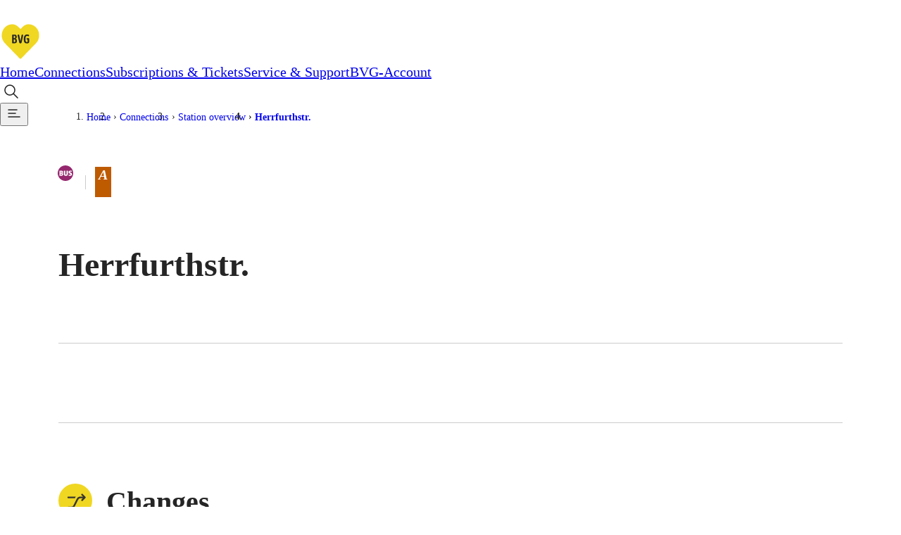

--- FILE ---
content_type: text/html; charset=utf-8
request_url: https://www.bvg.de/en/connections/station-overview/herrfurthstr
body_size: 11855
content:
<!DOCTYPE html><html lang="en" data-template="fgiStationDetail"><head><meta charSet="utf-8" data-next-head=""/><meta name="viewport" content="initial-scale=1.0, width=device-width, interactive-widget=resizes-content" data-next-head=""/><title data-next-head="">Herrfurthstr.: Stop info | BVG</title><meta name="description" content="Stop Herrfurthstr.: Find out everything about departure times, transfer options and current disruption reports!" data-next-head=""/><meta name="keywords" content="Herrfurthstr." data-next-head=""/><link rel="manifest" href="/site.webmanifest" data-next-head=""/><link rel="icon" type="image/svg+xml" href="/favicon.svg" data-next-head=""/><link rel="icon" type="image/svg+xml" sizes="200x200" href="/favicon.svg" data-next-head=""/><link rel="alternate icon" href="/favicon.ico" data-next-head=""/><link rel="icon" type="image/png" sizes="192x192" href="/android-chrome-192x192.png" data-next-head=""/><link rel="apple-touch-icon" href="/apple-touch-icon.png" data-next-head=""/><link rel="apple-touch-icon" href="/apple-touch-icon-precomposed.png" data-next-head=""/><link rel="apple-touch-icon" sizes="57x57" href="/apple-touch-icon-57x57.png" data-next-head=""/><link rel="apple-touch-icon" sizes="72x72" href="/apple-touch-icon-72x72.png" data-next-head=""/><link rel="apple-touch-icon" sizes="76x76" href="/apple-touch-icon-76x76.png" data-next-head=""/><link rel="apple-touch-icon" sizes="114x114" href="/apple-touch-icon-114x114.png" data-next-head=""/><link rel="apple-touch-icon" sizes="120x120" href="/apple-touch-icon-120x120.png" data-next-head=""/><link rel="apple-touch-icon" sizes="144x144" href="/apple-touch-icon-144x144.png" data-next-head=""/><link rel="apple-touch-icon" sizes="152x152" href="/apple-touch-icon-152x152.png" data-next-head=""/><link rel="apple-touch-icon" sizes="180x180" href="/apple-touch-icon-180x180.png" data-next-head=""/><link rel="icon" type="image/png" sizes="32x32" href="/favicon-32x32.png" data-next-head=""/><link rel="icon" type="image/png" sizes="16x16" href="/favicon-16x16.png" data-next-head=""/><meta name="msapplication-TileColor" content="#ffffff" data-next-head=""/><meta name="theme-color" content="#f0d722" data-next-head=""/><meta name="robots" content="index,follow" data-next-head=""/><link rel="canonical" href="https://www.bvg.de/en/connections/station-overview/herrfurthstr" data-next-head=""/><link rel="alternate" hrefLang="en" href="https://www.bvg.de/en/connections/station-overview/herrfurthstr" data-next-head=""/><link rel="alternate" hrefLang="de" href="https://www.bvg.de/de/verbindungen/stationsuebersicht/herrfurthstr" data-next-head=""/><meta property="og:site_name" content="Berliner Verkehrsbetriebe" data-next-head=""/><meta property="og:title" content="Herrfurthstr.: Stop info" data-next-head=""/><meta property="og:description" content="Stop Herrfurthstr.: Find out everything about departure times, transfer options and current disruption reports!" data-next-head=""/><meta property="og:type" content="website" data-next-head=""/><meta property="og:image" content="https://www.bvg.de/assets/og/bvg-ogimage-fallback.jpg" data-next-head=""/><meta property="og:image:width" content="1200" data-next-head=""/><meta property="og:image:height" content="630" data-next-head=""/><meta property="og:url" content="https://www.bvg.de/en/connections/station-overview/herrfurthstr" data-next-head=""/><meta property="og:locale" content="en_GB" data-next-head=""/><meta property="og:locale:alternate" content="de_DE" data-next-head=""/><link rel="preload" href="/_next/static/css/b3c47fc010a2fbc0.css" as="style"/><link rel="preload" href="/_next/static/css/7dc11bf6a4124e95.css" as="style"/><link rel="preload" href="/_next/static/css/68ac85f4856fb5fb.css" as="style"/><link rel="preload" href="/_next/static/css/56b6f3ec3e115fb8.css" as="style"/><link rel="preload" href="/_next/static/css/d5214a6e12554408.css" as="style"/><link rel="preload" href="/_next/static/css/815665b96e136a72.css" as="style"/><link rel="preload" href="/_next/static/css/6ed8061389bff216.css" as="style"/><link rel="preload" href="/_next/static/css/a42e72fc645aa1b8.css" as="style"/><link rel="preload" href="/_next/static/css/ee97532303f67c5e.css" as="style"/><link rel="preload" href="/_next/static/css/f3f0cf008816bd9c.css" as="style"/><link rel="preload" href="/_next/static/css/ddf9417e0fcc0e16.css" as="style"/><link rel="preload" href="/_next/static/css/cb7d1ca1c912a8ae.css" as="style"/><link rel="preload" href="/_next/static/css/3ad178c37a960d54.css" as="style"/><link rel="preload" href="/_next/static/css/54f3fa8d6b8f4115.css" as="style"/><link rel="preload" href="/_next/static/css/bd32a53da26144a4.css" as="style"/><link rel="preload" href="/_next/static/css/e26f0b6e3681369c.css" as="style"/><link rel="preload" href="/_next/static/css/3cc7c359e4b1fe33.css" as="style"/><link rel="preload" href="/_next/static/css/96dc2f06f0ee40b5.css" as="style"/><link rel="preload" href="/_next/static/css/0edff8819864ae47.css" as="style"/><link rel="preload" href="/_next/static/css/baf96d2db01e2ced.css" as="style"/><link rel="stylesheet" href="/_next/static/css/b3c47fc010a2fbc0.css" data-n-g=""/><link rel="stylesheet" href="/_next/static/css/7dc11bf6a4124e95.css" data-n-p=""/><link rel="stylesheet" href="/_next/static/css/68ac85f4856fb5fb.css"/><link rel="stylesheet" href="/_next/static/css/56b6f3ec3e115fb8.css"/><link rel="stylesheet" href="/_next/static/css/d5214a6e12554408.css"/><link rel="stylesheet" href="/_next/static/css/815665b96e136a72.css"/><link rel="stylesheet" href="/_next/static/css/6ed8061389bff216.css"/><link rel="stylesheet" href="/_next/static/css/a42e72fc645aa1b8.css"/><link rel="stylesheet" href="/_next/static/css/ee97532303f67c5e.css"/><link rel="stylesheet" href="/_next/static/css/f3f0cf008816bd9c.css"/><link rel="stylesheet" href="/_next/static/css/ddf9417e0fcc0e16.css"/><link rel="stylesheet" href="/_next/static/css/cb7d1ca1c912a8ae.css"/><link rel="stylesheet" href="/_next/static/css/3ad178c37a960d54.css"/><link rel="stylesheet" href="/_next/static/css/54f3fa8d6b8f4115.css"/><link rel="stylesheet" href="/_next/static/css/bd32a53da26144a4.css"/><link rel="stylesheet" href="/_next/static/css/e26f0b6e3681369c.css"/><link rel="stylesheet" href="/_next/static/css/3cc7c359e4b1fe33.css"/><link rel="stylesheet" href="/_next/static/css/96dc2f06f0ee40b5.css"/><link rel="stylesheet" href="/_next/static/css/0edff8819864ae47.css"/><link rel="stylesheet" href="/_next/static/css/baf96d2db01e2ced.css"/><noscript data-n-css=""></noscript><script defer="" noModule="" src="/_next/static/chunks/polyfills-42372ed130431b0a.js"></script><script defer="" src="/_next/static/chunks/3772.294f89243011a35f.js"></script><script defer="" src="/_next/static/chunks/6927.7ebdbd95efaf6344.js"></script><script defer="" src="/_next/static/chunks/5208.7cf07c44e9c54f15.js"></script><script defer="" src="/_next/static/chunks/5039.92cefc1e350ecedb.js"></script><script defer="" src="/_next/static/chunks/7165.82e89e3444f82c04.js"></script><script defer="" src="/_next/static/chunks/9016.46338abaa0ee015a.js"></script><script defer="" src="/_next/static/chunks/6838.7b47daaa50e45372.js"></script><script defer="" src="/_next/static/chunks/8712.78d5f4a1f9800df7.js"></script><script defer="" src="/_next/static/chunks/2973.32130c6c3f4636c1.js"></script><script defer="" src="/_next/static/chunks/728.2828d68bd2eeafcc.js"></script><script defer="" src="/_next/static/chunks/821.335dbb82166e5d8d.js"></script><script defer="" src="/_next/static/chunks/7129.1ce489de8aa305c2.js"></script><script defer="" src="/_next/static/chunks/8249.2335085f709aeb41.js"></script><script defer="" src="/_next/static/chunks/2776.22094e57dfc7c546.js"></script><script defer="" src="/_next/static/chunks/7338.f59759f00c8b1c2e.js"></script><script defer="" src="/_next/static/chunks/9549.e5db0302d9bcd1b8.js"></script><script defer="" src="/_next/static/chunks/9854.b9a914fbae0c2c6f.js"></script><script defer="" src="/_next/static/chunks/3723.6b8e4bd77e4f86d7.js"></script><script defer="" src="/_next/static/chunks/2253.fd15c5aebc42de73.js"></script><script defer="" src="/_next/static/chunks/2074.9bd567652bc7730a.js"></script><script defer="" src="/_next/static/chunks/7370.14b59cd60c8819d5.js"></script><script defer="" src="/_next/static/chunks/1401.94dc141a48541371.js"></script><script defer="" src="/_next/static/chunks/2934.3e3de865033cc5e3.js"></script><script defer="" src="/_next/static/chunks/2827.aa9d766f6f1b93dc.js"></script><script defer="" src="/_next/static/chunks/718.cbd72dd8dec6331b.js"></script><script defer="" src="/_next/static/chunks/6870.2d736f44f7bd4d42.js"></script><script defer="" src="/_next/static/chunks/7983.64df5dafa3761abd.js"></script><script defer="" src="/_next/static/chunks/3543.d848ed456c9f9026.js"></script><script defer="" src="/_next/static/chunks/311.e0202ceadb0a6128.js"></script><script src="/_next/static/chunks/webpack-8d5b3f917e5880ff.js" defer=""></script><script src="/_next/static/chunks/framework-d225186ef6dc3b44.js" defer=""></script><script src="/_next/static/chunks/main-24cdeb535fb924a5.js" defer=""></script><script src="/_next/static/chunks/pages/_app-811c6a881f442b33.js" defer=""></script><script src="/_next/static/chunks/5945-d4a9472c3b891dd9.js" defer=""></script><script src="/_next/static/chunks/pages/%5B%5B...slug%5D%5D-59c0252f94e370fb.js" defer=""></script><script src="/_next/static/FmihkirjYPDxrVfiPzN3R/_buildManifest.js" defer=""></script><script src="/_next/static/FmihkirjYPDxrVfiPzN3R/_ssgManifest.js" defer=""></script></head><body><div id="__next"><noscript>
						<iframe
							src="https://www.googletagmanager.com/ns.html?id=GTM-TRZ4VT8"
							height="0" width="0" style="display:none;visibility:hidden"
						></iframe></noscript><noscript><h2 class="index_noJsHint__qAe6e">Please activate Javascript to use all functions of the website. </h2></noscript><a class="index_skipLink__nQ10o" href="#main">Skip to content</a><div><div class="Page_page__GWhJ4"><header class="Header_header__kS_i_"><nav data-bds-component="true" aria-label="Main menu" class="_BdsNavBar_1gn3p_8 Header_navbar__axVCt" data-navbar-hidden="false" id="_R_66s6_"><div class="_inner_1gn3p_23"><a class="_left_1gn3p_64" href="/en"><svg class="_logo_1gn3p_80" width="59" height="54" viewBox="0 0 59 54" fill="none" xmlns="http://www.w3.org/2000/svg"><title>Go to home page</title><path d="M29.052 54c-1.437 0-2.554-.891-3.086-1.431a10399.011 10399.011 0 0 1-20.458-21.06C1.438 27.297-.344 22.491.055 16.821c.319-4.536 2.234-8.748 5.373-11.853C8.648 1.755 12.904 0 17.4 0c5.24 0 8.619 2.673 11.652 5.724C32.084 2.673 35.462 0 40.703 0a16.86 16.86 0 0 1 11.998 4.968c3.14 3.105 5.055 7.317 5.374 11.853.399 5.67-1.41 10.476-5.48 14.688-5.613 5.778-15.829 16.281-20.431 21.033-.559.567-1.676 1.458-3.113 1.458Z" fill="#fff"></path><path d="M29.052 9.288c3.405-3.618 6.437-6.804 11.625-6.804 8.087 0 14.365 6.507 14.924 14.499.346 4.995-1.17 9.045-4.788 12.771-6.013 6.183-16.787 17.28-20.431 21.033-.16.162-.745.702-1.33.702-.586 0-1.171-.54-1.33-.702-3.645-3.753-14.446-14.85-20.431-21.033-3.618-3.726-5.135-7.776-4.789-12.771C3.061 8.991 9.34 2.484 17.426 2.484c5.188 0 8.22 3.213 11.626 6.804Z" fill="#F0D722"></path><path d="M20.326 29.511h-2.208c-.559 0-.958-.189-.958-.837V18.09c0-.513.4-.918.958-.918h2.367c2.874 0 3.3 1.485 3.3 3.105 0 1.296-.4 2.457-2.023 2.781 1.73.081 2.341 1.485 2.341 2.754.027 1.944-.665 3.699-3.777 3.699Zm-.186-10.692h-.692v3.483h.559c1.57 0 1.596-.972 1.596-1.755 0-1.242-.186-1.728-1.463-1.728Zm-.054 5.13h-.638v3.915h.825c1.33 0 1.463-.918 1.463-1.944 0-1.134-.133-1.971-1.65-1.971Zm10.668 4.158c-.24 1.026-.771 1.539-1.703 1.539-1.064 0-1.516-.513-1.729-1.431l-2.234-9.423c-.24-.918.186-1.728 1.064-1.728.558 0 1.037.27 1.197 1.08l1.436 6.966a14.7 14.7 0 0 1 .267 1.944c.053-.513.16-1.296.266-1.944l1.33-6.966c.133-.702.558-1.08 1.144-1.08.744 0 1.25.594 1.064 1.566l-2.102 9.477Zm7.475 1.539c-3.617 0-4.442-2.052-4.442-6.264 0-4.455 1.835-6.372 4.655-6.372.586 0 1.969.135 2.66.702.134.135.32.378.32.756a.96.96 0 0 1-.958.972c-.505 0-1.01-.378-2.048-.378-1.384 0-2.288.837-2.288 4.509 0 3.429.771 4.239 2.367 4.239.4 0 .639-.054.772-.081v-3.591h-.692c-.585 0-.957-.324-.957-.891s.319-.918.957-.918h2.022c.692 0 .905.324.905 1.08v3.672c0 1.782-1.038 2.565-3.273 2.565Z" fill="#252525"></path></svg></a><div class="_center_1gn3p_111"><a data-bds-component="true" class="_BdsNavItem_171fx_3 _medium_171fx_39" data-rac="" href="/en" target="_self" tabindex="0" data-react-aria-pressable="true" aria-current="false"><span class="_text_171fx_47">Home</span></a><a data-bds-component="true" class="_BdsNavItem_171fx_3 _medium_171fx_39" data-rac="" href="/en/connections" target="_self" tabindex="0" data-react-aria-pressable="true" aria-current="page" data-current="true"><span class="_text_171fx_47">Connections</span></a><a data-bds-component="true" class="_BdsNavItem_171fx_3 _medium_171fx_39" data-rac="" href="/en/subscriptions-and-tickets" target="_self" tabindex="0" data-react-aria-pressable="true" aria-current="false"><span class="_text_171fx_47">Subscriptions &amp; Tickets</span></a><a data-bds-component="true" class="_BdsNavItem_171fx_3 _medium_171fx_39" data-rac="" href="/en/service-and-support" target="_self" tabindex="0" data-react-aria-pressable="true" aria-current="false"><span class="_text_171fx_47">Service &amp; Support</span></a><a data-bds-component="true" class="_BdsNavItem_171fx_3 _medium_171fx_39" data-rac="" href="/en/bvg-account" target="_self" tabindex="0" data-react-aria-pressable="true" aria-current="false"><span class="_text_171fx_47">BVG-Account</span></a></div><div class="_right_1gn3p_122"><button class="HeaderSearch_searchIconButton__Rm1aU" aria-label="Open search" id="qa-PageSearch-buttonOpen"><svg data-bds-component="true" class="_BdsIcon_r2bqw_2" viewBox="0 0 24 24" width="24" height="24" aria-hidden="true"><use href="/assets/bds-icons/bds-magnify-line.svg#bds-magnify-line"></use></svg></button><button data-bds-component="true" id="_R_uu6s6_" class="_menuButton_1bi2s_50" data-rac="" type="button" tabindex="0" aria-expanded="false" data-react-aria-pressable="true" aria-label="Show page menu"><svg data-bds-component="true" class="_BdsIcon_r2bqw_2" viewBox="0 0 24 24" width="24" height="24" aria-hidden="true"><use href="/assets/bds-icons/bds-menu-line.svg#bds-menu-line"></use></svg></button></div></div></nav></header><div class="Header_contentOverlay__28bVx"></div><main id="main" class="Page_main__PaMDg"><div class="grid grid-children-normal"><nav aria-label="Breadcrumb" class="Breadcrumb_Breadcrumb__OJjY0"><a class="Breadcrumb_BreadcrumbBack__Py14U" href="/en/connections/station-overview"><span>Station overview</span></a><ol class="Breadcrumb_BreadcrumbList__EBz8y"><li class="Breadcrumb_BreadcrumbItem__08zlx"><a href="/en" aria-current="false">Home</a></li><li class="Breadcrumb_BreadcrumbItem__08zlx"><a href="/en/connections" aria-current="false">Connections</a></li><li class="Breadcrumb_BreadcrumbItem__08zlx"><a href="/en/connections/station-overview" aria-current="false">Station overview</a></li><li class="Breadcrumb_BreadcrumbItem__08zlx"><a href="/en/connections/station-overview/herrfurthstr" aria-current="location">Herrfurthstr.</a></li></ol></nav></div><div class="grid grid-children-normal layout-stage"><header class="StageFgiStationDetail_StageFgiStationDetail__ujc28"><div class="StageFgiStationDetail_titleMeansWrapper__jLr5q"><h1 class="StageFgiStationDetail_title__X2jW7"><span>Herrfurthstr.</span></h1><div class="StageFgiStationDetail_meansAndZone__9m4IR"><h2 class="sr-only">Available means of transportation</h2><div><svg data-bds-component="true" class="_BdsSignetTransport_s7mm8_2 _fitToFontSize_s7mm8_9 StageFgiStationDetail_signet__NBFnW" viewBox="0 0 24 24" width="20" height="20" overflow="visible" aria-hidden="true"><use href="/assets/bds-signet-transport/with-overflow/bds-signet-transport-sprite.svg#bds-signet-transport-bus"></use></svg><span class="sr-only">Bus</span></div><div class="StageFgiStationDetail_fareZone__Qw0WI StageFgiStationDetail_border__bftIz" title="Berlin tariff zone sub-area A"><span class="sr-only">Berlin tariff zone sub-area </span><i class="fare-zone a">A</i></div></div></div></header></div><div class="grid grid-children-xwide layout-stage"><div class="FgiAnchorNavigation_FgiAnchorNavigation__H8uJQ"><span class="FgiAnchorNavigation_ItemSpacer__gFeHt"></span></div></div><div class="grid grid-children-normal layout-stack"><section aria-labelledby="changes" class="FgiSection_FgiSection__lXT8u"><span class="FgiSection_headline__KI1NW"><span class="FgiSection_icon__fXLHv" aria-hidden="true"><svg xmlns="http://www.w3.org/2000/svg" width="30" height="30" viewBox="0 0 30 30" aria-hidden="true"><path fill="#373632" d="M8.75 21.994a.75.75 0 0 1-.75-.751.75.75 0 0 1 .75-.75h2.623a2.24 2.24 0 0 0 2.014-1.247l2.824-5.674a3.73 3.73 0 0 1 3.357-2.079h2.12l-1.214-1.214a.75.75 0 0 1 0-1.06.75.75 0 0 1 1.06 0l2.494 2.493a.75.75 0 0 1 0 1.061l-2.494 2.493a.75.75 0 0 1-1.06 0 .75.75 0 0 1-.22-.53.75.75 0 0 1 .22-.53l1.212-1.212h-2.117a2.24 2.24 0 0 0-2.014 1.247l-2.824 5.674a3.73 3.73 0 0 1-3.359 2.079Zm0-9a.75.75 0 0 1-.75-.75.75.75 0 0 1 .75-.751h6.708l-.844 1.5Z"></path></svg></span><h2 id="changes">Changes</h2></span><ul class="FgiLineList_groupsUl__W80ok"><li><h3><span class="FgiTransportationMean_FgiTransportationMean__Jz5Fy"><svg data-bds-component="true" class="_BdsSignetTransport_s7mm8_2 _fitToFontSize_s7mm8_9 FgiTransportationMean_SignetTransport__WXHfA" viewBox="0 0 24 24" width="20" height="20" overflow="visible" aria-hidden="true"><use href="/assets/bds-signet-transport/with-overflow/bds-signet-transport-sprite.svg#bds-signet-transport-bus"></use></svg>Bus</span></h3><ul class="FgiLineList_linesUl__g13_L"><li><a class="FgiLineList_item__ySVOD" href="/en/connections/route-overview/m43"><div><span data-bds-component="true" class="_BdsSignetLine_8xinl_2 FgiLine_SignetLine__65KQ8" title="Bus M43"><span class="sr-only">Bus M43</span><span aria-hidden="true">M43</span></span> <span aria-label="Between U Berliner Str. and Tunnelstr. " class="LineStopsRange_LineStopsRange__I3I_1"><span><i>U Berliner Str.</i><span aria-hidden="true" class="LineDirectionIndicator_LineDirectionIndicator__VnXZR">◄<!-- -->►</span><i>Tunnelstr.</i></span></span></div><svg xmlns="http://www.w3.org/2000/svg" width="32" height="32" viewBox="0 0 32 32" aria-hidden="true"><path fill="none" stroke="currentColor" stroke-linecap="round" stroke-linejoin="round" stroke-width="1.5" d="M9.5 16.5h15l-7-6m0 12 7-6"></path></svg></a></li><li><a class="FgiLineList_item__ySVOD" href="/en/connections/route-overview/166"><div><span data-bds-component="true" class="_BdsSignetLine_8xinl_2 FgiLine_SignetLine__65KQ8" title="Bus 166"><span class="sr-only">Bus 166</span><span aria-hidden="true">166</span></span> <span aria-label="Between S Schöneweide and U Boddinstr. " class="LineStopsRange_LineStopsRange__I3I_1"><span><i>S Schöneweide</i><span aria-hidden="true" class="LineDirectionIndicator_LineDirectionIndicator__VnXZR">◄<!-- -->►</span><i>U Boddinstr.</i></span></span></div><svg xmlns="http://www.w3.org/2000/svg" width="32" height="32" viewBox="0 0 32 32" aria-hidden="true"><path fill="none" stroke="currentColor" stroke-linecap="round" stroke-linejoin="round" stroke-width="1.5" d="M9.5 16.5h15l-7-6m0 12 7-6"></path></svg></a></li></ul></li></ul></section><section aria-labelledby="next-departures" class="FgiSection_FgiSection__lXT8u"><span class="FgiSection_headline__KI1NW"><span class="FgiSection_icon__fXLHv" aria-hidden="true"><svg xmlns="http://www.w3.org/2000/svg" width="30" height="30" viewBox="0 0 30 30" aria-hidden="true"><path fill="#373632" d="M21.051 22.672a.75.75 0 0 1-.75.75H9.46a.75.75 0 0 1-.75-.75.75.75 0 0 1 .75-.75h10.841a.75.75 0 0 1 .75.75"></path><path fill="#373632" d="M21.542 22.672a.5.5 0 0 1-.207.389l-2.39 1.892c-.285.226-1.06.204-1.06-.488v-3.744c0-.716.775-.556 1.06-.33l2.391 1.888a.5.5 0 0 1 .206.393M15.292 6.25a6.25 6.25 0 1 1-6.25 6.25 6.257 6.257 0 0 1 6.25-6.25m0 11a4.75 4.75 0 1 0-4.75-4.75 4.755 4.755 0 0 0 4.75 4.75"></path><path fill="#373632" d="M17.337 13.294h-2.545a.75.75 0 0 1-.75-.75V9.999a.75.75 0 0 1 1.5 0v1.795h1.795a.75.75 0 0 1 0 1.5"></path></svg></span><h2 id="next-departures">Next departures</h2></span><div class="FgiDepartureIframe_FgiDepartureIframe__4sb_M"><div class="FgiDepartureIframe_iframeContainer__69Zt1"><iframe title="Timetable information" src="https://bvg-apps.hafas.de/webapp/?context=SQ&amp;boardType=dep&amp;language=en&amp;input=Herrfurthstr.&amp;start=1 " height="560" loading="lazy" frameBorder="0"></iframe><div class="FgiDepartureIframe_iframeGradientBottom__CrfWx"></div></div><a data-bds-component="true" class="_BdsButton_1crbo_2 _plain_1crbo_129 _medium_1crbo_95 _hasIcon_1crbo_38 FgiDepartureIframe_departureIframeLink__FWKp1" aria-disabled="false" href="/en/connections/connection-search?context=SQ&amp;boardType=dep&amp;input=Herrfurthstr.&amp;start=1"><svg data-bds-component="true" class="_BdsIcon_r2bqw_2" viewBox="0 0 24 24" width="24" height="24" aria-hidden="true"><use href="/assets/bds-icons/bds-information-circle-line.svg#bds-information-circle-line"></use></svg>Search connections here</a></div></section></div></main><footer class="grid Footer_Footer__5d8tN"><div><div><nav class="FooterLinks_FooterLinks__OBMR6"><ul><li><a href="/en">The BVG</a><ul><li><a href="/de/karriere">Career</a></li><li><a href="/en/company">Company</a></li><li><a href="/en/service-and-support/service-bot">Support</a></li><li><a href="/en/bvg-account">My BVG</a></li><li><a href="/en/byelaws">Byelaws</a></li></ul></li><li><a href="/en/connections">Connections</a><ul><li><a href="/en/connections/connection-search">Connection search</a></li><li><a href="/en/connections/traffic-news">Traffic news</a></li><li><a href="/en/connections/route-overview">Route overview</a></li><li><a href="/en/connections/station-overview">Stations</a></li><li><a href="/en/tourists">Info for Tourists</a></li></ul></li><li><a href="/en/subscriptions-and-tickets/all-tickets">Tickets &amp; Tariffs</a><ul><li><a href="/en/subscriptions-and-tickets/all-tickets">Prices</a></li><li><a href="/en/subscriptions-and-tickets/tariff-zones-and-information">Tariff Information</a></li><li><a href="/en/subscriptions-and-tickets/tariff-zones-and-information">Tariff Zones</a></li><li><a href="/en/subscriptions-and-tickets/all-apps">Purchase Options</a></li><li><a href="/en/subscriptions-and-tickets/tariff-zones-and-information">VBB Tariff</a></li></ul></li><li><a href="/en/subscriptions-and-tickets/subscriptions">Subscriptions</a><ul><li><a href="/en/deutschland-ticket">Deutschland Ticket</a></li><li><a href="/en/subscriptions-and-tickets/subscriptions/vbb-eco-ticket">VBB-Eco Card</a></li><li><a href="/en/subscriptions-and-tickets/subscriptions/school-student-ticket-berlin">School Student Ticket</a></li><li><a href="/en/subscriptions-and-tickets/corporate-ticket">Corporate Ticket</a></li><li><a href="/en/subscriptions-and-tickets/bvg-club">BVG Club</a></li></ul></li><li><a href="/en/subscriptions-and-tickets/all-apps">BVG Apps</a><ul><li><a href="/en/subscriptions-and-tickets/all-apps/ticket-app">Ticket-App</a></li><li><a href="/en/subscriptions-and-tickets/all-apps/fahrinfo-app">Fahrinfo-App</a></li><li><a href="https://www.jelbi.de/en/home/" target="_blank" rel="noopener">Jelbi-App</a></li></ul></li><li><a></a><ul></ul></li></ul></nav></div><div><div><div class="FooterAppSocial_FooterSocialMedia__elwmC"><div><span class="FooterAppSocial_headline__uDgAF">Weil wir dich lieben</span><ul><li><a href="https://www.instagram.com/BVG_weilwirdichlieben/" rel="noopener" target="_blank" title="Instagram" aria-label="Instagram"><img src="/dam/jcr:d69bf383-7e22-4ccc-a299-271f81c1cb0c/instagram-white.png" alt="" height="160" width="160" loading="lazy"/></a></li><li><a href="https://twitter.com/BVG_Kampagne" rel="noopener" target="_blank" title="Twitter" aria-label="Twitter"><img src="/dam/jcr:e9cbc312-011a-451d-911e-dc4b1853c2bc/x-white.png" alt="" height="160" width="160" loading="lazy"/></a></li><li><a href="https://www.facebook.com/bvg.weilwirdichlieben" rel="noopener" target="_blank" title="Facebook" aria-label="Facebook"><img src="/dam/jcr:8862b930-7d6d-46dd-ac19-683f0af0b929/facebook-white.png" alt="" height="160" width="160" loading="lazy"/></a></li><li><a href="https://www.youtube.com/channel/UCUWE7apeDoepJixzxyjP9vg" rel="noopener" target="_blank" title="Youtube" aria-label="Youtube"><img src="/dam/jcr:399b1223-966a-47cd-bc9f-069cde0f7190/youtube-white.png" alt="" height="160" width="160" loading="lazy"/></a></li></ul></div></div><div class="FooterLinks_FooterLangSwitcherLink__usNqm"><a class="LangSwitcher_LangSwitcher__Q2x6e" href="https://www.bvg.de/de/verbindungen/stationsuebersicht/herrfurthstr" aria-label="Auf die deutsche Sprache wechseln" lang="de"><svg xmlns="http://www.w3.org/2000/svg" width="16" height="16" fill="none" stroke="currentColor" viewBox="0 0 16 16" aria-hidden="true"><circle cx="8" cy="8" r="7"></circle><ellipse cx="8" cy="8" rx="3" ry="7"></ellipse><path d="M1.5 5.5h13m0 5h-13"></path></svg>Deutsch</a></div></div></div><div><div class="MetaBar_bar__h1uUC MetaBar_footer__Y2Grg"><div class="MetaBar_container__CjG8r"><small>© 2026 Berliner Verkehrsbetriebe</small><nav aria-label="Meta"><span class="MetaBar_group__qF_cT"><a href="/en/imprint">Imprint</a><a href="/en/general-terms-and-conditions">General terms and conditions</a><a href="/en/privacy-policy">Data protection</a><a href="/en/service-and-support/usage-policy">Usage policy</a><a href="/en/service-and-support/passenger-rights">Passenger rights</a><a href="/en/service-and-support/customer-guarantee">Customer guarantee</a><a href="/en/accessibility-declaration">Accessibility declaration</a><button type="button">Cookie settings</button></span></nav></div></div></div></div></footer></div></div></div><script id="__NEXT_DATA__" type="application/json">{"props":{"pageProps":{"cookies":{},"pageJson":{"@id":"4845f14c-4643-4f02-aa12-b4cbff854071","anchorLabel":"Table of contents","logoAltGoHomeAppendix":"Go to home page","navbar_label":"Main menu","accessibilityNavMenu_navLabel":"Accessibility menu","accessibilityNavMenu_triggerLabel":"Show accessibility menu","mainNavMenu_navLabel":"Page menu","mainNavMenu_triggerLabel":"Show page menu","uiString_skipToContent":"Skip to content","uiString_searchNoResultBold":"No results","uiString_searchNoResultPost":"were found for your search query.","uiString_searchOneResultBold":"1 result","uiString_searchOneResultPost":"was found.","uiString_searchResultsBold":"results","uiString_searchResultsPost":"were found.","uiString_serverConnectionErrorHeadline":"Server connection interrupted.","uiString_serverConnectionErrorText":"It's not your fault, it's ours. Unfortunately, there is currently no connection to our server. Please try again later.","uiString_modalCloseLabel":"Close","uiString_copyrightModalTitle":"Copyright information","uiString_copyrightButtonLabelSingle":"Image Credit","uiString_copyrightButtonLabelGroup":"Image Credits","pagesearch_heading":"Search pages","pagesearch_inputSearchLabel":"Searching for...","pagesearch_searchButtonLabel":"Search","pagesearch_searchOpenAriaLabel":"Open search","pagesearch_searchButtonCloseLabel":"Close search","pagesearch_buttonClearLabel":"Delete input","pagesearch_resultsLoadMoreBtnText":"Show more","pagesearch_submitButtonLabel":"Submit Search","noJsHint":"Please activate Javascript to use all functions of the website. ","chatbotCoachMarkOne":"Do you have any questions? ","chatbotCoachMarkTwo":"We are happy to help!","chatbotCoachMarkHide":"Don't show again","chatbotCoachMarkHideAria":"Close chatbot note permanently","chatbotCoachMarkCloseText":"Close chatbot note","trackingId":"GTM-TRZ4VT8","chatbotCognigyId":"73bd1bcf3b5f2a749abc99c0914759908c926b80bd00d94207b7e0b5c8c7fb90","@language":"en","@root":"/en","@baseUrl":"https://www.bvg.de","@breadcrumb":[{"title":"Home","path":"/en"},{"title":"Connections","path":"/en/connections"},{"title":"Station overview","path":"/en/connections/station-overview"},{"title":"Herrfurthstr.","path":"/en/connections/station-overview/herrfurthstr"}],"languageSwitch":{"href":"https://www.bvg.de/de/verbindungen/stationsuebersicht/herrfurthstr","languageKey":"de","languageName":"Deutsch","label":"Auf die deutsche Sprache wechseln","hasAlternateVersion":true},"mgnl:template":"bvg-core:pages/fgiStationDetail","metaKeywords":"Herrfurthstr.","robotsIndex":"index","windowTitle":"Herrfurthstr.: Stop info","title":"Herrfurthstr.: Stop info","metaDescription":"Stop Herrfurthstr.: Find out everything about departure times, transfer options and current disruption reports!","canonicalLink":"https://www.bvg.de/en/connections/station-overview/herrfurthstr","robotsFollow":"follow","trackingPageCategory":"verbindungen","header":{"@id":"a6a9b977-a612-486d-98a5-62bb31cfa311","additionalNavigation":"a711fee5-3f24-4232-a905-ba5c188a42b1","primaryNavigation":[{"href":"/en","label":"Home","icon":"bds-home-line","selected":false},{"href":"/en/connections","label":"Connections","icon":"bds-map-line","selected":true},{"href":"/en/subscriptions-and-tickets","label":"Subscriptions \u0026 Tickets","icon":"bds-ticket-single-line","selected":false},{"href":"/en/service-and-support","label":"Service \u0026 Support","icon":"bds-information-circle-line","selected":false},{"href":"/en/bvg-account","label":"BVG-Account","icon":"bds-profile-line","selected":false}],"logo":"jcr:ea2155cb-caeb-4e33-9ca2-3a6d85f4eedc","secondaryNavigation":[{"href":"/en/tourists","label":"Tourists","icon":"bds-suitcase-line","selected":false},{"href":"/en/company","label":"Company","icon":"bds-heart-line","selected":false},{"href":"/en/career","label":"Career","icon":"bds-rocket-line","selected":false},{"href":"/de/unternehmen/medienportal/pressemitteilungen","label":"Pressemitteilungen","icon":"bds-comment-text-line","selected":false}],"metaNavigation":{"@id":"2992467f-1c75-409e-899c-01410c87896e","metaNavigation0":{"@id":"1d124459-f3f9-4327-8a07-1336d4f64d6d","label":"Career","href":"https://karriere.bvg.de/","@nodes":[]},"metaNavigation1":{"@id":"be779d76-1e86-4605-9efe-24bc639f7d11","label":"Company","href":"/en/company","@nodes":[]},"metaNavigation2":{"@id":"ffde6556-1b28-47d9-a0b6-0fdaf147d330","label":"Press","href":"/de/unternehmen/medienportal","@nodes":[]},"@nodes":["metaNavigation0","metaNavigation1","metaNavigation2"]},"@nodes":["metaNavigation"]},"stage":{"0":{"@id":"e5a39629-f2af-4999-b875-9dc6a8ff2317","uiString_bus":"Bus","uiString_fareZone":"Berlin tariff zone sub-area","uiString_ferry":"Ferry","uiString_longDistanceTraffic":"Long Distance Services","uiString_regionalTraffic":"Regional Services","uiString_sbahn":"Urban Service","uiString_subway":"Underground Service","uiString_tram":"Tram","uiString_transportationMeans":"Available means of transportation","uiString_from":"From","uiString_to":"to","uiString_between":"Between","uiString_and":"and","uiString_ring":"ui.general.transportation.ring","uiString_clockwise":"clockwise","uiString_counterclockwise":"Counterclockwise","uiString_planned":"Planned","uiString_fromTime":"From","uiString_untilTime":"Until","mgnl:template":"bvg-core:components/stage/stageFgiStationDetail","regionalTraffic":"false","zone":"A","longDistanceTraffic":"false","transfers":["bus"],"title":"Herrfurthstr.","@nodes":[]},"@id":"0ff15f22-45b7-4dfa-a335-12198e645529","@nodes":["0"]},"main":{"@id":"b30bc73a-9162-4faa-bc82-6ff35143cf08","fgiStationLineOverview":{"@id":"8de761f3-bc7c-45ec-8f5b-f788c3c84968","uiString_heading":"Changes","uiString_between":"Between","uiString_bus":"Bus","uiString_clockwise":"clockwise","uiString_counterclockwise":"Counterclockwise","uiString_ferry":"Ferry","uiString_from":"From","uiString_longDistanceTraffic":"Long Distance Services","uiString_regionalTraffic":"Regional Services","uiString_ring":"ui.general.transportation.ring","uiString_sbahn":"Urban Service","uiString_subway":"Underground Service","uiString_to":"to","uiString_tram":"Tram","uiString_all":"All Transportation Means","uiString_and":"and","uiStrng_additionalTransfers":"Additional Changes","uiString_childStationHintHeadline":"Different stops at this station","uiString_childStationHintText":"At this station you will find different stops for different means of transport. Please also refer to the map.","uiString_childStationScreenreaderHint":"Stops at","uiString_stationPrefix":"Station","uiString_planned":"Planned","uiString_fromTime":"From","uiString_untilTime":"Until","hasSubStations":"false","mgnl:template":"bvg-core:components/fgi/fgiStationLineOverview","stationLines":[{"label":"subway","lines":[]},{"label":"sbahn","lines":[]},{"label":"tram","lines":[]},{"label":"bus","lines":[{"slug":"m43","name":"M43","startStation":"U Berliner Str.","endStation":"Tunnelstr.","isExternal":false,"lineType":"1","lineTypeString":"bus","areaStations":[]},{"slug":"166","name":"166","startStation":"S Schöneweide","endStation":"U Boddinstr.","direction":"both","isExternal":false,"lineType":"1","lineTypeString":"bus","areaStations":[]}]},{"label":"ferry","lines":[]},{"label":"--","lines":[]}],"regionalTraffic":"false","longDistanceTraffic":"false","lineDetailPageBaseHref":"/en/connections/route-overview/","@nodes":[]},"services":{"@id":"3a0f4f8a-0b33-412e-b4d6-7503a07e3647","uiString_heading":"Services","uiString_headingLocalServices":"Services","uiString_headingMobilityServices":"Mobility Services","mgnl:template":"bvg-core:components/fgi/fgiStationServices","@nodes":[]},"departureIframe":{"@id":"36a8f179-3ef5-487e-8442-44d64ccbbed1","uiString_heading":"Next departures","uiString_departureLinkLabel":"Search connections here","uiString_iframeTitle":"Timetable information","detailSearchHref":"/en/connections/connection-search","mgnl:template":"bvg-core:components/fgi/fgiStationDepartureIframe","displayName":"Herrfurthstr.","@nodes":[]},"fgiStationDisruptions":{"@id":"f6e55c93-c78c-4802-975c-9160e4064fe3","uiString_heading":"Lift malfunctions","uiString_stationPrefix":"Station","uiString_fromTime":"From","uiString_untilTime":"Until","uiString_from":"From","uiString_to":"to","uiString_between":"Between","uiString_and":"and","uiString_ring":"ui.general.transportation.ring","uiString_clockwise":"clockwise","uiString_counterclockwise":"Counterclockwise","uiString_planned":"Planned:","uiString_subway":"Underground Service","uiString_sbahn":"Urban Service","uiString_bus":"Bus","uiString_tram":"Tram","uiString_ferry":"Ferry","uiString_longDistanceTraffic":"Long Distance Services","uiString_regionalTraffic":"Regional Services","uiString_replacementService":"Replacement Services","uiString_elevatorOutOfOrder":"Lift out of order","uiString_toAllFaultyConections":"Disruptions for all lines","uiString_modifiedDate":"Notification updated on","uiString_showIndividualDisruptions":"Show individual notifications for affected lines","uiString_oclock":"o'clock","uiString_untilFurtherNotice":"Until further notice","uiString_noMessagesHeadline":"We currently have no reports of disruptions.","uiString_noMessagesText":"We always try to keep you up to date. However, please pay attention to the reports at the departure location.","faultyConnectionsHref":"/en/connections/traffic-news","mgnl:template":"bvg-core:components/fgi/fgiStationDisruptions","restendpointBaseHref":"/disruption-reports-service/disruptions/v1/en","lineDetailBaseHref":"/en/connections/route-overview/","@nodes":[]},"mapAreaPlan":{"@id":"f2f8f3b2-5cfb-48f1-a010-b5d2eca092fd","uiString_heading":"Site Plan","uiString_planned":"Planned","uiString_fromTime":"From","uiString_untilTime":"Until","uiString_and":"and","uiString_between":"Between","uiString_clockwise":"clockwise","uiString_counterclockwise":"Counterclockwise","uiString_from":"From","uiString_ring":"ui.general.transportation.ring","uiString_to":"to","uiString_subway":"Underground Service","uiString_sbahn":"Urban Service","uiString_bus":"Bus","uiString_tram":"Tram","uiString_ferry":"Ferry","uiString_longDistanceTraffic":"Long Distance Services","uiString_regionalTraffic":"Regional Services","mgnl:template":"bvg-core:components/fgi/fgiStationAreaPlan","@nodes":[]},"stationLayout":{"@id":"203847c6-32c1-4c07-9ffe-f680e6da7349","uiString_heading":"Station layout","mgnl:template":"bvg-core:components/fgi/fgiStationLayout","@nodes":[]},"placesOfInterests":{"@id":"75b0964b-1942-4108-9ddb-2cc22cca1dd6","uiString_heading":"Excursion tips","mgnl:template":"bvg-core:components/fgi/fgiStationPlacesOfInterests","@nodes":[]},"@nodes":["fgiStationLineOverview","services","departureIframe","fgiStationDisruptions","mapAreaPlan","stationLayout","placesOfInterests"]},"footerLinks":{"0":{"@id":"54502249-c9b4-4272-a669-b57fa5e4f41d","headline":"The BVG","href":"/en","mgnl:template":"bvg-core:components/footer/linkComponentContainer","links":{"@id":"e4c40307-3293-400d-afa2-95b1aeb440ab","links0":{"@id":"642f232c-c36f-4f94-a329-16c9d7b214a7","label":"Career","href":"/de/karriere","@nodes":[]},"links1":{"@id":"a3d6d54e-54eb-4b62-b334-3a2e2c3c839c","label":"Company","href":"/en/company","@nodes":[]},"links2":{"@id":"a8aaf798-8a81-42bb-80b2-56c291218219","label":"Support","href":"/en/service-and-support/service-bot","@nodes":[]},"links3":{"@id":"2738c7ba-2821-4509-8210-d09b3ad4dee2","label":"My BVG","href":"/en/bvg-account","@nodes":[]},"links4":{"@id":"feb95e6e-1a6f-46d8-a049-fb06fba1e6d2","label":"Byelaws","href":"/en/byelaws","@nodes":[]},"@nodes":["links0","links1","links2","links3","links4"]},"@nodes":["links"]},"@id":"d9b82715-0c6f-4bad-8f0e-1bb2fa67e553","00":{"@id":"b7f93484-ed99-4a3e-8df6-56f447b89142","headline":"Connections","href":"/en/connections","mgnl:template":"bvg-core:components/footer/linkComponentContainer","links":{"@id":"0dd79e79-5e89-4252-a1d3-c1c2a8994f01","links0":{"@id":"e88829c8-00a4-4eb0-88ba-1eb672866d5d","label":"Connection search","href":"/en/connections/connection-search","@nodes":[]},"links1":{"@id":"1c3e5798-8ddb-4f43-8383-5989c5339548","label":"Traffic news","href":"/en/connections/traffic-news","@nodes":[]},"links2":{"@id":"74c0b8cf-dc4e-4553-8a16-e61984a33ed3","label":"Route overview","href":"/en/connections/route-overview","@nodes":[]},"links3":{"@id":"c364b7d2-1da2-48d6-8d69-8030467bce04","label":"Stations","href":"/en/connections/station-overview","@nodes":[]},"links4":{"@id":"4bae5dab-d745-4d70-8329-c4f9acdc6df8","label":"Info for Tourists","href":"/en/tourists","@nodes":[]},"@nodes":["links0","links1","links2","links3","links4"]},"@nodes":["links"]},"01":{"@id":"eb108a21-18b9-41c4-a8f0-af111c4d8289","headline":"Tickets \u0026 Tariffs","href":"/en/subscriptions-and-tickets/all-tickets","mgnl:template":"bvg-core:components/footer/linkComponentContainer","links":{"@id":"96e5af4c-2d18-49fa-9166-b0ff6f36c039","links0":{"@id":"07f3651d-4b8b-4d60-81d6-2ee61ac81123","label":"Prices","href":"/en/subscriptions-and-tickets/all-tickets","@nodes":[]},"links1":{"@id":"d8e37b62-c937-491b-9631-786876fe720c","label":"Tariff Information","href":"/en/subscriptions-and-tickets/tariff-zones-and-information","@nodes":[]},"links2":{"@id":"c786f5a0-63cf-46a5-94f2-e5ad9eac10b9","label":"Tariff Zones","href":"/en/subscriptions-and-tickets/tariff-zones-and-information","@nodes":[]},"links3":{"@id":"4a7c2f92-428f-4db4-af65-13f8a1de1355","label":"Purchase Options","href":"/en/subscriptions-and-tickets/all-apps","@nodes":[]},"links4":{"@id":"1b952eb1-5e2b-4a76-ba63-c56b2603d8d3","label":"VBB Tariff","href":"/en/subscriptions-and-tickets/tariff-zones-and-information","@nodes":[]},"@nodes":["links0","links1","links2","links3","links4"]},"@nodes":["links"]},"02":{"@id":"6fa5cef8-df4d-4c85-9aaa-9b723a1307f5","headline":"Subscriptions","href":"/en/subscriptions-and-tickets/subscriptions","mgnl:template":"bvg-core:components/footer/linkComponentContainer","links":{"@id":"0c05d2cc-42af-42d4-aa11-17b2a28ef886","links0":{"@id":"cb477dcb-28a3-43f9-9901-8832be97483d","label":"Deutschland Ticket","href":"/en/deutschland-ticket","@nodes":[]},"links1":{"@id":"ebc88e12-c26c-49a7-a860-7609f2e46115","label":"VBB-Eco Card","href":"/en/subscriptions-and-tickets/subscriptions/vbb-eco-ticket","@nodes":[]},"links2":{"@id":"2ab049a8-4cbd-4405-a899-fd117dbfac10","label":"School Student Ticket","href":"/en/subscriptions-and-tickets/subscriptions/school-student-ticket-berlin","@nodes":[]},"links3":{"@id":"c8d0dae8-d615-4743-aaa8-9773783deac9","label":"Corporate Ticket","href":"/en/subscriptions-and-tickets/corporate-ticket","@nodes":[]},"links4":{"@id":"d95ce2c3-3dec-4f85-ae65-65232ececfcf","label":"BVG Club","href":"/en/subscriptions-and-tickets/bvg-club","@nodes":[]},"@nodes":["links0","links1","links2","links3","links4"]},"@nodes":["links"]},"03":{"@id":"8988e8b9-4e86-4f34-a2cd-372de545aea6","headline":"BVG Apps","href":"/en/subscriptions-and-tickets/all-apps","mgnl:template":"bvg-core:components/footer/linkComponentContainer","links":{"@id":"fdc95a80-a4e0-4464-b007-cb683f59d6c8","links0":{"@id":"3fc48561-be66-408c-b9ec-0c497fb3ce75","label":"Ticket-App","href":"/en/subscriptions-and-tickets/all-apps/ticket-app","@nodes":[]},"links1":{"@id":"46b2f97d-c4ec-4bf5-88d7-6db81ea96827","label":"Fahrinfo-App","href":"/en/subscriptions-and-tickets/all-apps/fahrinfo-app","@nodes":[]},"links2":{"@id":"d862ebcb-5fd8-4fa4-8428-e5c46affd694","label":"Jelbi-App","href":"https://www.jelbi.de/en/home/","@nodes":[]},"@nodes":["links0","links1","links2"]},"@nodes":["links"]},"04":{"@id":"4f136928-8b85-4298-8cd0-15ebb221cc2d","mgnl:template":"bvg-core:components/footer/linkComponentContainer","links":{"@id":"0173e5b0-aeb2-45bf-b3fb-629a15e25759","@nodes":[]},"@nodes":["links"]},"@nodes":["0","00","01","02","03","04"]},"footerMetaNavigation":{"@id":"86fdd451-ffac-4648-acc5-164d7a280fb5","consentButtonText":"Cookie settings","copyright":"© 2026 Berliner Verkehrsbetriebe","metaNavigation":{"@id":"d46687a0-5b23-430b-98e2-c0b92899a3f0","metaNavigation0":{"@id":"44d03aa8-a2bb-43fd-a2aa-37c2b153e70e","label":"Imprint","href":"/en/imprint","@nodes":[]},"metaNavigation1":{"@id":"3a1692bf-0980-4875-aaf5-5d84e8707e10","label":"General terms and conditions","href":"/en/general-terms-and-conditions","@nodes":[]},"metaNavigation2":{"@id":"b47c0c05-f731-4992-bd22-eba84bc1560a","label":"Data protection","href":"/en/privacy-policy","@nodes":[]},"metaNavigation3":{"@id":"e9022301-8b04-42cb-a1c7-50d336d920c1","label":"Usage policy","href":"/en/service-and-support/usage-policy","@nodes":[]},"metaNavigation4":{"@id":"3d972628-251b-4244-94ab-9172b579b4d0","label":"Passenger rights","href":"/en/service-and-support/passenger-rights","@nodes":[]},"metaNavigation5":{"@id":"156342a4-d0e7-4cf0-a915-2ae4c29d8df6","label":"Customer guarantee","href":"/en/service-and-support/customer-guarantee","@nodes":[]},"metaNavigation6":{"@id":"6aa0971e-5f2d-4d31-bd44-bb5fd5714634","label":"Accessibility declaration","href":"/en/accessibility-declaration","@nodes":[]},"@nodes":["metaNavigation0","metaNavigation1","metaNavigation2","metaNavigation3","metaNavigation4","metaNavigation5","metaNavigation6"]},"@nodes":["metaNavigation"]},"footerSocialMedia":{"0":{"@id":"760be76b-fad1-4e2d-b2e9-29f88fd09d7f","headline":"Weil wir dich lieben","mgnl:template":"bvg-core:components/footer/socialLinkComponentContainer","links":{"@id":"af550675-cb26-4990-9714-4de41b0cf5af","links0":{"@id":"dbbf5b5e-bc00-47c0-84ce-454a2333d0a7","label":"Instagram","href":"https://www.instagram.com/BVG_weilwirdichlieben/","rawImage":{"@name":"instagram_white","@link":"/dam/jcr:d69bf383-7e22-4ccc-a299-271f81c1cb0c/instagram-white.png","metadata":{"fileName":"instagram-white.png","mimeType":"image/png","fileSize":"4094","height":"160","width":"160","alt":"Icon: Instagram","format":"image/png"}},"@nodes":[]},"links1":{"@id":"96c7135d-2ef1-4e65-bc6f-00897e588d4f","label":"Twitter","href":"https://twitter.com/BVG_Kampagne","rawImage":{"@name":"x_white","@link":"/dam/jcr:e9cbc312-011a-451d-911e-dc4b1853c2bc/x-white.png","metadata":{"fileName":"x-white.png","mimeType":"image/png","fileSize":"3810","height":"160","width":"160","alt":"Icon: Twitter","format":"image/png"}},"@nodes":[]},"links2":{"@id":"2c0479c9-275a-4b4a-b149-4c6d25e91189","label":"Facebook","href":"https://www.facebook.com/bvg.weilwirdichlieben","rawImage":{"@name":"facebook_white","@link":"/dam/jcr:8862b930-7d6d-46dd-ac19-683f0af0b929/facebook-white.png","metadata":{"fileName":"facebook-white.png","mimeType":"image/png","fileSize":"2493","height":"160","width":"160","alt":"Icon: Facebook","format":"image/png"}},"@nodes":[]},"links3":{"@id":"35e2482e-8330-43fa-be46-9fc78636c27f","label":"Youtube","href":"https://www.youtube.com/channel/UCUWE7apeDoepJixzxyjP9vg","rawImage":{"@name":"youtube_white","@link":"/dam/jcr:399b1223-966a-47cd-bc9f-069cde0f7190/youtube-white.png","metadata":{"fileName":"youtube-white.png","mimeType":"image/png","fileSize":"2723","height":"160","width":"160","alt":"Icon: Youtube","format":"image/png"}},"@nodes":[]},"@nodes":["links0","links1","links2","links3"]},"@nodes":["links"]},"@id":"45c02e3a-4e6f-4a52-a6c9-3606ff2dadba","@nodes":["0"]},"@nodes":["header","stage","main","footerLinks","footerMetaNavigation","footerSocialMedia"]},"templateJson":null,"buildHash":"","apiBase":"","apiPathAutosuggest":"/api/search/v1/locations/byName/en?input=","apiPathServiceLocations":"/api/search/v1/services/all/en","apiPathLocationByCoordinates":"/api/search/v1/locations/byCoordinates/en","apiPathServicesByCoordinates":"/api/search/v1/services/byCoordinates/en","apiPathPageSearchResults":"/api/search/v1/pages/all/en?input=","apiPathPageSearchAutosuggest":"/api/search/v1/pages/suggest/en?input=","didomiNoticeId":"LtdFNwaf","didomiPublicApiKey":"7016df68-dabd-4114-8e80-e4f2a32b4a7c","didomiWidgetJobalertId":"KpzXhTTV","didomiWidgetJobalertPurposeId":"jobalert-PpFtW2FJ","locationPathAutosuggest":"/.rest/location/byCoordinates","ssoKeycloakUrl":"https://sso.bvg.de/auth","ssoKeycloakRealm":"bvg","ssoKeycloakClientId":"www.bvg.de","apiPathFgiRoutes":"/.rest/fgi/route/v1/en","apiPathFgiStationsFilter":"/.rest/fgi/stations/v1/filter/en","isEditor":false,"magnoliaResponseStatusCode":200,"chatbotCognigyEndpoint":"https://endpoint-app.cognigy.ai"},"__N_SSP":true},"page":"/[[...slug]]","query":{"slug":["en","connections","station-overview","herrfurthstr"]},"buildId":"FmihkirjYPDxrVfiPzN3R","isFallback":false,"isExperimentalCompile":false,"dynamicIds":[18249,69592,60072,74097,11401,60852,93978,6870,97983,83543,10311],"gssp":true,"scriptLoader":[]}</script></body></html>

--- FILE ---
content_type: text/css; charset=UTF-8
request_url: https://www.bvg.de/_next/static/css/ddf9417e0fcc0e16.css
body_size: -1937
content:
.StageFgiStationDetail_StageFgiStationDetail__ujc28{display:flex;flex-direction:column;margin-top:var(--bds-space-500)}@media(min-width:960px){.StageFgiStationDetail_StageFgiStationDetail__ujc28{margin-top:var(--bds-space-900)}}.StageFgiStationDetail_StageFgiStationDetail__ujc28 .StageFgiStationDetail_titleMeansWrapper__jLr5q{display:flex;flex-direction:column-reverse}.StageFgiStationDetail_StageFgiStationDetail__ujc28 .StageFgiStationDetail_title__X2jW7{font-size:var(--bds-font-size-700);line-height:var(--bds-font-leading-compact);-webkit-hyphens:auto;hyphens:auto;overflow-wrap:break-word;font-weight:700;position:relative;display:flex;align-items:center;flex-wrap:wrap}@media(min-width:768px){.StageFgiStationDetail_StageFgiStationDetail__ujc28 .StageFgiStationDetail_title__X2jW7{font-size:var(--bds-font-size-800);line-height:var(--bds-font-leading-compact)}}@media(min-width:960px){.StageFgiStationDetail_StageFgiStationDetail__ujc28 .StageFgiStationDetail_title__X2jW7{font-size:var(--bds-font-size-900);line-height:var --bds-font-leading-compact}}.StageFgiStationDetail_StageFgiStationDetail__ujc28 .StageFgiStationDetail_meansAndZone__9m4IR{display:flex;margin-bottom:var(--bds-space-100)}@media(min-width:768px){.StageFgiStationDetail_StageFgiStationDetail__ujc28 .StageFgiStationDetail_meansAndZone__9m4IR{margin-bottom:var(--bds-space-700)}}.StageFgiStationDetail_StageFgiStationDetail__ujc28 .StageFgiStationDetail_signet__NBFnW{font-size:1.4rem}.StageFgiStationDetail_StageFgiStationDetail__ujc28 .StageFgiStationDetail_signet__NBFnW:not(:last-child){margin-right:var(--bds-space-200)}.StageFgiStationDetail_StageFgiStationDetail__ujc28 .StageFgiStationDetail_fareZone__Qw0WI{display:flex;align-items:center}.StageFgiStationDetail_StageFgiStationDetail__ujc28 .StageFgiStationDetail_fareZone__Qw0WI i{font-size:var(--bds-font-size-200)}@media(min-width:768px){.StageFgiStationDetail_StageFgiStationDetail__ujc28 .StageFgiStationDetail_fareZone__Qw0WI i{font-size:var(--bds-font-size-400)}}.StageFgiStationDetail_StageFgiStationDetail__ujc28 .StageFgiStationDetail_fareZone__Qw0WI.StageFgiStationDetail_border__bftIz:before{display:block;content:"";width:var(--bds-border-width-100);height:1.25rem;background-color:var(--bds-color-palette-grey-50);margin-left:.375rem;margin-right:.5rem}@media(min-width:768px){.StageFgiStationDetail_StageFgiStationDetail__ujc28 .StageFgiStationDetail_fareZone__Qw0WI.StageFgiStationDetail_border__bftIz:before{margin-left:.625rem;margin-right:.75rem}}.StageFgiStationDetail_notifications__p2VKK{margin-top:var(--bds-space-700)}@media(min-width:768px){.StageFgiStationDetail_notifications__p2VKK{margin-top:var(--bds-space-900)}}@layer bds-components{._BdsSignetGroup_xskjn_2{contain:content;color:var(--bds-color-foreground-primary)}._BdsSignetGroup_xskjn_2>svg:first-child{margin-right:.35em}._BdsSignetGroup_xskjn_2>:not(:last-child){margin-right:.15em}}

--- FILE ---
content_type: text/css; charset=UTF-8
request_url: https://www.bvg.de/_next/static/css/baf96d2db01e2ced.css
body_size: -1983
content:
.FgiImageWithDownload_FgiImageWithDownload__q8K1m figure{line-height:0;margin-bottom:var(--bds-space-700)}.FgiImageWithDownload_FgiImageWithDownload__q8K1m figure button span{line-height:45px}.FgiImageWithDownload_FgiImageWithDownload__q8K1m .FgiImageWithDownload_image__zL4Kd{height:auto}.FgiImageWithDownload_FgiImageWithDownload__q8K1m>ul{max-width:32.5rem}.FgiImageWithDownload_FgiImageWithDownload__q8K1m>ul>li{border-bottom:var(--bds-border-width-100) solid var(--bds-color-palette-grey-50)}.FgiImageWithDownload_FgiImageWithDownload__q8K1m>ul>li:first-child{border-top:var(--bds-border-width-100) solid var(--bds-color-palette-grey-50)}@media(min-width:960px){.FgiImageWithDownload_FgiImageWithDownload__q8K1m>ul>li:hover{background-color:#f1e48e}}.FgiImageWithDownload_FgiImageWithDownload__q8K1m>ul>li>a{align-items:center;display:flex;justify-content:space-between;padding:var(--bds-space-500) 0}.FgiImageWithDownload_FgiImageWithDownload__q8K1m>ul>li>a[type=button]:focus,.FgiImageWithDownload_FgiImageWithDownload__q8K1m>ul>li>a[type=submit]:focus{outline:var(--bds-border-width-200) solid var(--focus-color);outline-offset:0}.FgiImageWithDownload_FgiImageWithDownload__q8K1m>ul>li>a[type=button]:focus:not(:focus-visible),.FgiImageWithDownload_FgiImageWithDownload__q8K1m>ul>li>a[type=submit]:focus:not(:focus-visible){outline:none}.FgiImageWithDownload_FgiImageWithDownload__q8K1m>ul>li>a:-moz-focusring{outline:var(--bds-border-width-200) solid var(--focus-color);outline-offset:0!important}.FgiImageWithDownload_FgiImageWithDownload__q8K1m>ul>li>a:focus-visible{outline:var(--bds-border-width-200) solid var(--focus-color);outline-offset:0!important}.FgiImageWithDownload_FgiImageWithDownload__q8K1m>ul>li>a:active{background-color:var(--bds-color-palette-grey-5)}.FgiImageWithDownload_FgiImageWithDownload__q8K1m>ul>li>a.FgiImageWithDownload_focus-visible__gLJhr,.FgiImageWithDownload_FgiImageWithDownload__q8K1m>ul>li>a:focus-visible,.FgiImageWithDownload_FgiImageWithDownload__q8K1m>ul>li>a[data-focus-visible-added]{outline-offset:calc(-1*var(--bds-space-200))}.FgiImageWithDownload_FgiImageWithDownload__q8K1m>ul>li>a>span{font-size:var(--bds-font-size-300);line-height:var(--bds-font-leading-normal);font-weight:700}.FgiImageWithDownload_FgiImageWithDownload__q8K1m>ul>li>a>span>small{font-size:var(--bds-font-size-200);line-height:var(--bds-font-leading-normal);color:var(--bds-color-palette-grey-500);display:block;font-weight:400;margin-top:var(--bds-space-100)}.FgiImageWithDownload_FgiImageWithDownload__q8K1m>ul>li>a>svg{flex-shrink:0;margin-left:var(--bds-space-200)}

--- FILE ---
content_type: application/javascript; charset=UTF-8
request_url: https://www.bvg.de/_next/static/chunks/pages/%5B%5B...slug%5D%5D-59c0252f94e370fb.js
body_size: 5710
content:
(self.webpackChunk_N_E=self.webpackChunk_N_E||[]).push([[243],{26305:(e,t,a)=>{"use strict";function n(e){window&&(window.dataLayer||(window.dataLayer=[]),window.dataLayer.push(e))}function o(e){return null==e?"":e.toString().toLowerCase().replace(/\u00e4/g,"ae").replace(/\u00fc/g,"ue").replace(/\u00f6/g,"oe").replace(/\u00df/g,"ss").replace(/\s/g,"-").replace(/[^a-z0-9\-\._]/g,"_").replace(/__+/g,"_")}function r(e){return(null==e?void 0:e.parentElement)?Array.from(e.parentElement.children).filter(t=>t.className===e.className).indexOf(e):-1}a.d(t,{E5:()=>n,HY:()=>r,JT:()=>o})},35110:(e,t,a)=>{"use strict";a.r(t),a.d(t,{__N_SSP:()=>x,default:()=>C});var n=a(6029);a(55729);var o=a(22940),r=a(77328),i=a.n(r),l=a(60097),c=a(45105),s=a.n(c),b=a(26305),g=a(58980);let d=e=>{var t,a,o;let{children:r,pageJson:c,buildHash:d,isNotFoundPage:p,didomiNoticeId:m,didomiPublicApiKey:_}=e,h=c.ogImage,v=c["@baseUrl"]+((0,g.V)(h)?null==h?void 0:h["@link"]:"/assets/og/bvg-ogimage-fallback.jpg"),w=(0,g.V)(h)?null==(t=h.metadata)?void 0:t.height:"630",k=(0,g.V)(h)?null==(a=h.metadata)?void 0:a.width:"1200";return(0,n.jsxs)(n.Fragment,{children:[(0,n.jsxs)(i(),{children:[(0,n.jsx)("meta",{charSet:"utf-8"}),(0,n.jsx)("meta",{name:"viewport",content:"initial-scale=1.0, width=device-width, interactive-widget=resizes-content"}),(0,n.jsx)("title",{children:"".concat(c.windowTitle||c.title," | BVG")}),c.metaDescription&&(0,n.jsx)("meta",{name:"description",content:c.metaDescription}),c.metaKeywords&&(0,n.jsx)("meta",{name:"keywords",content:c.metaKeywords}),d&&(0,n.jsx)("meta",{name:"version",content:d}),(0,n.jsx)("link",{rel:"manifest",href:"/site.webmanifest"}),(0,n.jsx)("link",{rel:"icon",type:"image/svg+xml",href:"/favicon.svg"}),(0,n.jsx)("link",{rel:"icon",type:"image/svg+xml",sizes:"200x200",href:"/favicon.svg"}),(0,n.jsx)("link",{rel:"alternate icon",href:"/favicon.ico"}),(0,n.jsx)("link",{rel:"icon",type:"image/png",sizes:"192x192",href:"/android-chrome-192x192.png"}),(0,n.jsx)("link",{rel:"apple-touch-icon",href:"/apple-touch-icon.png"}),(0,n.jsx)("link",{rel:"apple-touch-icon",href:"/apple-touch-icon-precomposed.png"}),(0,n.jsx)("link",{rel:"apple-touch-icon",sizes:"57x57",href:"/apple-touch-icon-57x57.png"}),(0,n.jsx)("link",{rel:"apple-touch-icon",sizes:"72x72",href:"/apple-touch-icon-72x72.png"}),(0,n.jsx)("link",{rel:"apple-touch-icon",sizes:"76x76",href:"/apple-touch-icon-76x76.png"}),(0,n.jsx)("link",{rel:"apple-touch-icon",sizes:"114x114",href:"/apple-touch-icon-114x114.png"}),(0,n.jsx)("link",{rel:"apple-touch-icon",sizes:"120x120",href:"/apple-touch-icon-120x120.png"}),(0,n.jsx)("link",{rel:"apple-touch-icon",sizes:"144x144",href:"/apple-touch-icon-144x144.png"}),(0,n.jsx)("link",{rel:"apple-touch-icon",sizes:"152x152",href:"/apple-touch-icon-152x152.png"}),(0,n.jsx)("link",{rel:"apple-touch-icon",sizes:"180x180",href:"/apple-touch-icon-180x180.png"}),(0,n.jsx)("link",{rel:"icon",type:"image/png",sizes:"32x32",href:"/favicon-32x32.png"}),(0,n.jsx)("link",{rel:"icon",type:"image/png",sizes:"16x16",href:"/favicon-16x16.png"}),(0,n.jsx)("meta",{name:"msapplication-TileColor",content:"#ffffff"}),(0,n.jsx)("meta",{name:"theme-color",content:"#f0d722"}),(0,n.jsx)("meta",{name:"robots",content:"".concat(c.robotsIndex,",").concat(c.robotsFollow)}),c.canonicalLink&&(0,n.jsxs)(n.Fragment,{children:[(0,n.jsx)("link",{rel:"canonical",href:c.canonicalLink},"canonicalLink"),(0,n.jsx)("link",{rel:"alternate",hrefLang:c["@language"],href:c.canonicalLink})]}),c.languageSwitch&&c.languageSwitch.hasAlternateVersion&&(0,n.jsx)("link",{rel:"alternate",hrefLang:c.languageSwitch.languageKey,href:c.languageSwitch.href}),"true"===c.iOSshowAppBanner&&c.iOSAppId&&(0,n.jsx)("meta",{name:"apple-itunes-app",content:"app-id="+c.iOSAppId+(c.iOSAppArgument?", app-argument="+c.iOSAppArgument:"")}),(0,n.jsx)("meta",{property:"og:site_name",content:"Berliner Verkehrsbetriebe"}),(0,n.jsx)("meta",{property:"og:title",content:c.ogTitle||c.title}),(c.ogDescription||c.metaDescription)&&(0,n.jsx)("meta",{property:"og:description",content:c.ogDescription||c.metaDescription}),(0,n.jsx)("meta",{property:"og:type",content:c.ogType||"website"}),(0,n.jsx)("meta",{property:"og:image",content:v}),(0,n.jsx)("meta",{property:"og:image:width",content:k}),(0,n.jsx)("meta",{property:"og:image:height",content:w}),(0,n.jsx)("meta",{property:"og:url",content:c.canonicalLink}),"de"===c["@language"]?(0,n.jsxs)(n.Fragment,{children:[(0,n.jsx)("meta",{property:"og:locale",content:"de_DE"}),(0,n.jsx)("meta",{property:"og:locale:alternate",content:"en_GB"})]}):(0,n.jsxs)(n.Fragment,{children:[(0,n.jsx)("meta",{property:"og:locale",content:"en_GB"}),(0,n.jsx)("meta",{property:"og:locale:alternate",content:"de_DE"})]})]}),!window.location.href.includes("author-")&&(0,n.jsx)(l.t,{iabVersion:2,noticeId:m,apiKey:_,gdprAppliesGlobally:!0,config:{components:{version:2,helpersEnabled:!0,componentsEnabled:!0}}}),(0,n.jsx)(s(),{id:"ablyft-script",src:"https://cdn.ablyft.com/s/49471355.js",type:"didomi/javascript","data-vendor":"ablyft-hKY9Pare"}),(0,n.jsx)(s(),{id:"initDataLayer",type:"didomi/javascript","data-vendor":"googletag-iTcCE4e4",children:"\n					if(!window.dataLayer) {\n						window.dataLayer = [];\n					}\n					window.dataLayer.push({\n						page_category: '".concat((0,b.JT)(null!=(o=null==c?void 0:c.trackingPageCategory)?o:""),"',\n						page_language: '").concat(null==c?void 0:c["@language"],"',\n						").concat(p?"\n									page_location: window.location.origin + '/".concat(null==c?void 0:c["@language"],"/").concat((0,b.JT)(null==c?void 0:c.title),"',\n									page_title: '").concat((0,b.JT)(null==c?void 0:c.title),"',\n									requested_url: window.location.href,\n								"):"","\n					});\n				")}),(0,n.jsx)(s(),{id:"gtm",type:"didomi/javascript","data-vendor":"googletag-iTcCE4e4",children:"\n					(function(w,d,s,l,i){w[l]=w[l]||[];w[l].push({'gtm.start':\n					new Date().getTime(),event:'gtm.js'});var f=d.getElementsByTagName(s)[0],\n					j=d.createElement(s),dl=l!='dataLayer'?'&l='+l:'';j.async=true;j.src=\n					'https://www.googletagmanager.com/gtm.js?id='+i+dl;f.parentNode.insertBefore(j,f);\n					})(window,document,'script','dataLayer','".concat(c.trackingId,"');\n				")}),(0,n.jsx)("noscript",{dangerouslySetInnerHTML:{__html:'\n						<iframe\n							src="https://www.googletagmanager.com/ns.html?id='.concat(c.trackingId,'"\n							height="0" width="0" style="display:none;visibility:hidden"\n						></iframe>')}}),c.marketingTags&&c.marketingTags.length>0&&c.marketingTags.map((e,t)=>(0,n.jsx)(s(),{id:String(t),dangerouslySetInnerHTML:{__html:e}},t)),r]})};var p=a(3576),m=a(62701),_=a(18847),h=a.n(_);let v={"bvg-core:pages/aboDetail":"ProductDetail","bvg-core:pages/connectionSearch":"ConnectionSearch","bvg-core:pages/content":"Content","bvg-core:pages/contentWithAppstoreRedirects":"ContentWithAppstoreRedirects","bvg-core:pages/darksite":"DarkSite","bvg-core:pages/disruptionsOverview":"ContentWide","bvg-core:pages/disruptionDetail":"ContentWide","bvg-core:pages/form":"ContentPlain","bvg-core:pages/home":"Home","bvg-core:pages/lineDetail":"LineDetail","bvg-core:pages/productOverview":"ContentWide","bvg-core:pages/serviceOverview":"ContentWide","bvg-core:pages/ssoAccount":"SSOAccount","bvg-core:pages/ssoAccountConsole":"SSOAccountConsole","bvg-core:pages/ssoLogout":"SSOLogout","bvg-core:pages/ticketDetail":"ProductDetail","bvg-core:pages/serviceLocations":"Content","bvg-core:pages/fgiLineDetail":"FgiLineDetail","bvg-core:pages/fgiLineOverview":"ContentWide","bvg-core:pages/fgiStationOverview":"ContentWide","bvg-core:pages/folder":"FunctionalPage","bvg-core:pages/externalPage":"FunctionalPage","bvg-core:pages/formCrmRegistration":"FormCrmRegistration","bvg-core:pages/formCareerJobAlertRegistration":"FormCareerJobAlertRegistration","bvg-core:pages/formCareerJobAlertUpdate":"FormCareerJobAlertUpdate","bvg-core:pages/companyPressReleaseOverview":"ContentWide","bvg-core:pages/companyNewsOverview":"ContentWide","bvg-core:pages/pressDetailPage":"Content","bvg-core:pages/contentTwoColumn":"ContentTwoColumn","bvg-core:pages/careerJobOverview":"ContentWide","bvg-core:pages/careerJobDetail":"CareerJobDetail","bvg-core:pages/careerEventOverview":"ContentWide","bvg-core:pages/careerEventDetail":"ContentWide","bvg-core:pages/bvgConnectionSearch":"ContentWide"},w={enumerable:!0,configurable:!1},k={};Object.defineProperties(k,{"bvg-core:pages/home":(0,m._)((0,p._)({},w),{get:()=>h()(()=>Promise.all([a.e(997),a.e(2868),a.e(8521),a.e(432),a.e(2278),a.e(256),a.e(6092),a.e(4522),a.e(3772),a.e(6927),a.e(5208),a.e(5039),a.e(7165),a.e(9016),a.e(6838),a.e(8712),a.e(2973),a.e(728),a.e(821),a.e(7350)]).then(a.bind(a,87350)),{loadableGenerated:{webpack:()=>[87350]}})}),"bvg-core:pages/content":(0,m._)((0,p._)({},w),{get:()=>h()(()=>Promise.all([a.e(997),a.e(2868),a.e(8521),a.e(432),a.e(2278),a.e(256),a.e(6092),a.e(3772),a.e(6927),a.e(5208),a.e(5039),a.e(7165),a.e(9016),a.e(6838),a.e(8712),a.e(2973),a.e(728),a.e(821),a.e(9147)]).then(a.bind(a,89147)),{loadableGenerated:{webpack:()=>[89147]}})}),"bvg-core:pages/contentWithAppstoreRedirects":(0,m._)((0,p._)({},w),{get:()=>h()(()=>Promise.all([a.e(997),a.e(2868),a.e(8521),a.e(432),a.e(2278),a.e(256),a.e(6092),a.e(3772),a.e(6927),a.e(5208),a.e(5039),a.e(7165),a.e(9016),a.e(6838),a.e(8712),a.e(2973),a.e(728),a.e(821),a.e(9730)]).then(a.bind(a,79730)),{loadableGenerated:{webpack:()=>[79730]}})}),"bvg-core:pages/folder":(0,m._)((0,p._)({},w),{get:()=>h()(()=>a.e(3666).then(a.bind(a,63666)),{loadableGenerated:{webpack:()=>[63666]}})}),"bvg-core:pages/externalPage":(0,m._)((0,p._)({},w),{get:()=>h()(()=>a.e(3666).then(a.bind(a,63666)),{loadableGenerated:{webpack:()=>[63666]}})}),"bvg-core:pages/connectionSearch":(0,m._)((0,p._)({},w),{get:()=>h()(()=>Promise.all([a.e(997),a.e(2868),a.e(8521),a.e(432),a.e(2278),a.e(256),a.e(6092),a.e(3227),a.e(7011),a.e(7172),a.e(3772),a.e(6927),a.e(5208),a.e(5039),a.e(7165),a.e(9016),a.e(6838),a.e(8712),a.e(2973),a.e(728),a.e(821),a.e(1754)]).then(a.bind(a,71754)),{loadableGenerated:{webpack:()=>[71754]}})}),"bvg-core:pages/ticketDetail":(0,m._)((0,p._)({},w),{get:()=>h()(()=>Promise.all([a.e(256),a.e(997),a.e(2868),a.e(8521),a.e(432),a.e(2278),a.e(6092),a.e(3772),a.e(6927),a.e(5208),a.e(5039),a.e(7165),a.e(9016),a.e(6838),a.e(8712),a.e(2973),a.e(728),a.e(821),a.e(9478)]).then(a.bind(a,59478)),{loadableGenerated:{webpack:()=>[59478]}})}),"bvg-core:pages/aboDetail":(0,m._)((0,p._)({},w),{get:()=>h()(()=>Promise.all([a.e(256),a.e(997),a.e(2868),a.e(8521),a.e(432),a.e(2278),a.e(6092),a.e(3772),a.e(6927),a.e(5208),a.e(5039),a.e(7165),a.e(9016),a.e(6838),a.e(8712),a.e(2973),a.e(728),a.e(821),a.e(9478)]).then(a.bind(a,59478)),{loadableGenerated:{webpack:()=>[59478]}})}),"bvg-core:pages/productOverview":(0,m._)((0,p._)({},w),{get:()=>h()(()=>Promise.all([a.e(997),a.e(2868),a.e(8521),a.e(432),a.e(2278),a.e(256),a.e(6092),a.e(4522),a.e(3772),a.e(6927),a.e(5208),a.e(5039),a.e(7165),a.e(9016),a.e(6838),a.e(8712),a.e(2973),a.e(728),a.e(821),a.e(1466)]).then(a.bind(a,21466)),{loadableGenerated:{webpack:()=>[21466]}})}),"bvg-core:pages/serviceOverview":(0,m._)((0,p._)({},w),{get:()=>h()(()=>Promise.all([a.e(997),a.e(2868),a.e(8521),a.e(432),a.e(2278),a.e(256),a.e(6092),a.e(4522),a.e(3772),a.e(6927),a.e(5208),a.e(5039),a.e(7165),a.e(9016),a.e(6838),a.e(8712),a.e(2973),a.e(728),a.e(821),a.e(1466)]).then(a.bind(a,21466)),{loadableGenerated:{webpack:()=>[21466]}})}),"bvg-core:pages/disruptionsOverview":(0,m._)((0,p._)({},w),{get:()=>h()(()=>Promise.all([a.e(997),a.e(2868),a.e(8521),a.e(432),a.e(2278),a.e(256),a.e(6092),a.e(4522),a.e(3772),a.e(6927),a.e(5208),a.e(5039),a.e(7165),a.e(9016),a.e(6838),a.e(8712),a.e(2973),a.e(728),a.e(821),a.e(1466)]).then(a.bind(a,21466)),{loadableGenerated:{webpack:()=>[21466]}})}),"bvg-core:pages/disruptionDetail":(0,m._)((0,p._)({},w),{get:()=>h()(()=>Promise.all([a.e(997),a.e(2868),a.e(8521),a.e(432),a.e(2278),a.e(256),a.e(6092),a.e(4522),a.e(3772),a.e(6927),a.e(5208),a.e(5039),a.e(7165),a.e(9016),a.e(6838),a.e(8712),a.e(2973),a.e(728),a.e(821),a.e(1466)]).then(a.bind(a,21466)),{loadableGenerated:{webpack:()=>[21466]}})}),"bvg-core:pages/form":(0,m._)((0,p._)({},w),{get:()=>h()(()=>Promise.all([a.e(256),a.e(2868),a.e(432),a.e(3772),a.e(6927),a.e(2973),a.e(7189)]).then(a.bind(a,37189)),{loadableGenerated:{webpack:()=>[37189]}})}),"bvg-core:pages/ssoAccount":(0,m._)((0,p._)({},w),{get:()=>h()(()=>Promise.all([a.e(997),a.e(2868),a.e(8521),a.e(432),a.e(2278),a.e(256),a.e(6092),a.e(3772),a.e(6927),a.e(5208),a.e(5039),a.e(7165),a.e(9016),a.e(6838),a.e(8712),a.e(5460),a.e(2973),a.e(728),a.e(821),a.e(6458)]).then(a.bind(a,56458)),{loadableGenerated:{webpack:()=>[56458]}})}),"bvg-core:pages/ssoAccountConsole":(0,m._)((0,p._)({},w),{get:()=>h()(()=>Promise.all([a.e(997),a.e(2868),a.e(8521),a.e(432),a.e(2278),a.e(256),a.e(6092),a.e(3772),a.e(6927),a.e(5208),a.e(5039),a.e(7165),a.e(9016),a.e(6838),a.e(8712),a.e(5460),a.e(2973),a.e(728),a.e(821),a.e(5073)]).then(a.bind(a,85073)),{loadableGenerated:{webpack:()=>[85073]}})}),"bvg-core:pages/ssoLogout":(0,m._)((0,p._)({},w),{get:()=>h()(()=>Promise.all([a.e(997),a.e(2868),a.e(8521),a.e(432),a.e(2278),a.e(256),a.e(6092),a.e(3772),a.e(6927),a.e(5208),a.e(5039),a.e(7165),a.e(9016),a.e(6838),a.e(8712),a.e(5460),a.e(2973),a.e(728),a.e(821),a.e(7855)]).then(a.bind(a,67855)),{loadableGenerated:{webpack:()=>[67855]}})}),"bvg-core:pages/darksite":(0,m._)((0,p._)({},w),{get:()=>h()(()=>Promise.all([a.e(997),a.e(2868),a.e(8521),a.e(432),a.e(2278),a.e(256),a.e(6092),a.e(4522),a.e(3772),a.e(6927),a.e(5208),a.e(5039),a.e(7165),a.e(9016),a.e(6838),a.e(8712),a.e(2973),a.e(728),a.e(821),a.e(7037)]).then(a.bind(a,17037)),{loadableGenerated:{webpack:()=>[17037]}})}),"bvg-core:pages/serviceLocations":(0,m._)((0,p._)({},w),{get:()=>h()(()=>Promise.all([a.e(997),a.e(2868),a.e(8521),a.e(432),a.e(2278),a.e(256),a.e(6092),a.e(4522),a.e(3772),a.e(6927),a.e(5208),a.e(5039),a.e(7165),a.e(9016),a.e(6838),a.e(8712),a.e(2973),a.e(728),a.e(821),a.e(1466)]).then(a.bind(a,21466)),{loadableGenerated:{webpack:()=>[21466]}})}),"bvg-core:pages/fgiLineDetail":(0,m._)((0,p._)({},w),{get:()=>h()(()=>Promise.all([a.e(997),a.e(2868),a.e(8521),a.e(432),a.e(2278),a.e(256),a.e(6092),a.e(5167),a.e(4951),a.e(7597),a.e(4522),a.e(3772),a.e(6927),a.e(5208),a.e(5039),a.e(7165),a.e(2776),a.e(9016),a.e(6838),a.e(8712),a.e(7338),a.e(2973),a.e(728),a.e(821),a.e(9549),a.e(7129),a.e(9854),a.e(4445)]).then(a.bind(a,14445)).then(e=>e.FgiLineDetail),{loadableGenerated:{webpack:()=>[14445]}})}),"bvg-core:pages/fgiStationDetail":(0,m._)((0,p._)({},w),{get:()=>h()(()=>Promise.all([a.e(997),a.e(2868),a.e(8521),a.e(432),a.e(2278),a.e(256),a.e(6092),a.e(3772),a.e(6927),a.e(5208),a.e(5039),a.e(7165),a.e(9016),a.e(6838),a.e(8712),a.e(2973),a.e(728),a.e(821),a.e(7129),a.e(8249)]).then(a.bind(a,18249)).then(e=>e.FgiStationDetail),{loadableGenerated:{webpack:()=>[18249]}})}),"bvg-core:pages/fgiLineOverview":(0,m._)((0,p._)({},w),{get:()=>h()(()=>Promise.all([a.e(997),a.e(2868),a.e(8521),a.e(432),a.e(2278),a.e(256),a.e(6092),a.e(4522),a.e(3772),a.e(6927),a.e(5208),a.e(5039),a.e(7165),a.e(9016),a.e(6838),a.e(8712),a.e(2973),a.e(728),a.e(821),a.e(1466)]).then(a.bind(a,21466)),{loadableGenerated:{webpack:()=>[21466]}})}),"bvg-core:pages/fgiStationOverview":(0,m._)((0,p._)({},w),{get:()=>h()(()=>Promise.all([a.e(997),a.e(2868),a.e(8521),a.e(432),a.e(2278),a.e(256),a.e(6092),a.e(4522),a.e(3772),a.e(6927),a.e(5208),a.e(5039),a.e(7165),a.e(9016),a.e(6838),a.e(8712),a.e(2973),a.e(728),a.e(821),a.e(1466)]).then(a.bind(a,21466)),{loadableGenerated:{webpack:()=>[21466]}})}),"bvg-core:pages/formCrmRegistration":(0,m._)((0,p._)({},w),{get:()=>h()(()=>Promise.all([a.e(4522),a.e(2868),a.e(432),a.e(7985),a.e(2131),a.e(370),a.e(256),a.e(3772),a.e(6927),a.e(499),a.e(4168),a.e(2750),a.e(2973),a.e(1944),a.e(5527)]).then(a.bind(a,15527)),{loadableGenerated:{webpack:()=>[15527]}})}),"bvg-core:pages/formCareerJobAlertRegistration":(0,m._)((0,p._)({},w),{get:()=>h()(()=>Promise.all([a.e(4522),a.e(2868),a.e(432),a.e(7985),a.e(2131),a.e(370),a.e(3349),a.e(256),a.e(3772),a.e(6927),a.e(499),a.e(4168),a.e(2750),a.e(2973),a.e(1944),a.e(6589)]).then(a.bind(a,56589)),{loadableGenerated:{webpack:()=>[56589]}})}),"bvg-core:pages/formCareerJobAlertUpdate":(0,m._)((0,p._)({},w),{get:()=>h()(()=>Promise.all([a.e(2868),a.e(432),a.e(370),a.e(3349),a.e(7985),a.e(256),a.e(3772),a.e(6927),a.e(499),a.e(4168),a.e(8119),a.e(2973),a.e(1944),a.e(9540)]).then(a.bind(a,98379)),{loadableGenerated:{webpack:()=>[98379]}})}),"bvg-core:pages/companyPressReleaseOverview":(0,m._)((0,p._)({},w),{get:()=>h()(()=>Promise.all([a.e(997),a.e(2868),a.e(8521),a.e(432),a.e(2278),a.e(256),a.e(6092),a.e(4522),a.e(3772),a.e(6927),a.e(5208),a.e(5039),a.e(7165),a.e(9016),a.e(6838),a.e(8712),a.e(2973),a.e(728),a.e(821),a.e(1466)]).then(a.bind(a,21466)),{loadableGenerated:{webpack:()=>[21466]}})}),"bvg-core:pages/companyNewsOverview":(0,m._)((0,p._)({},w),{get:()=>h()(()=>Promise.all([a.e(997),a.e(2868),a.e(8521),a.e(432),a.e(2278),a.e(256),a.e(6092),a.e(4522),a.e(3772),a.e(6927),a.e(5208),a.e(5039),a.e(7165),a.e(9016),a.e(6838),a.e(8712),a.e(2973),a.e(728),a.e(821),a.e(1466)]).then(a.bind(a,21466)),{loadableGenerated:{webpack:()=>[21466]}})}),"bvg-core:pages/pressDetailPage":(0,m._)((0,p._)({},w),{get:()=>h()(()=>Promise.all([a.e(997),a.e(2868),a.e(8521),a.e(432),a.e(2278),a.e(256),a.e(6092),a.e(3772),a.e(6927),a.e(5208),a.e(5039),a.e(7165),a.e(9016),a.e(6838),a.e(8712),a.e(2973),a.e(728),a.e(821),a.e(9147)]).then(a.bind(a,89147)),{loadableGenerated:{webpack:()=>[89147]}})}),"bvg-core:pages/formSuccessPage":(0,m._)((0,p._)({},w),{get:()=>h()(()=>Promise.all([a.e(256),a.e(2868),a.e(432),a.e(6092),a.e(3772),a.e(6927),a.e(5208),a.e(5039),a.e(2973),a.e(9793)]).then(a.bind(a,49793)),{loadableGenerated:{webpack:()=>[49793]}})}),"bvg-core:pages/careerJobOverview":(0,m._)((0,p._)({},w),{get:()=>h()(()=>Promise.all([a.e(997),a.e(2868),a.e(8521),a.e(432),a.e(2278),a.e(256),a.e(6092),a.e(4522),a.e(3772),a.e(6927),a.e(5208),a.e(5039),a.e(7165),a.e(9016),a.e(6838),a.e(8712),a.e(2973),a.e(728),a.e(821),a.e(1466)]).then(a.bind(a,21466)),{loadableGenerated:{webpack:()=>[21466]}})}),"bvg-core:pages/careerJobDetail":(0,m._)((0,p._)({},w),{get:()=>h()(()=>Promise.all([a.e(2868),a.e(432),a.e(997),a.e(8521),a.e(2278),a.e(256),a.e(6092),a.e(4522),a.e(3772),a.e(6927),a.e(5208),a.e(5039),a.e(7165),a.e(9016),a.e(6838),a.e(8712),a.e(2973),a.e(728),a.e(821),a.e(8943)]).then(a.bind(a,28943)),{loadableGenerated:{webpack:()=>[28943]}})}),"bvg-core:pages/contentTwoColumn":(0,m._)((0,p._)({},w),{get:()=>h()(()=>Promise.all([a.e(997),a.e(2868),a.e(8521),a.e(432),a.e(2278),a.e(256),a.e(6092),a.e(3772),a.e(6927),a.e(5208),a.e(5039),a.e(7165),a.e(9016),a.e(6838),a.e(8712),a.e(2973),a.e(728),a.e(821),a.e(2381)]).then(a.bind(a,52381)),{loadableGenerated:{webpack:()=>[52381]}})}),"bvg-core:pages/careerEventOverview":(0,m._)((0,p._)({},w),{get:()=>h()(()=>Promise.all([a.e(997),a.e(2868),a.e(8521),a.e(432),a.e(2278),a.e(256),a.e(6092),a.e(4522),a.e(3772),a.e(6927),a.e(5208),a.e(5039),a.e(7165),a.e(9016),a.e(6838),a.e(8712),a.e(2973),a.e(728),a.e(821),a.e(1466)]).then(a.bind(a,21466)),{loadableGenerated:{webpack:()=>[21466]}})}),"bvg-core:pages/careerEventDetail":(0,m._)((0,p._)({},w),{get:()=>h()(()=>Promise.all([a.e(997),a.e(2868),a.e(8521),a.e(432),a.e(2278),a.e(256),a.e(6092),a.e(4522),a.e(3772),a.e(6927),a.e(5208),a.e(5039),a.e(7165),a.e(9016),a.e(6838),a.e(8712),a.e(2973),a.e(728),a.e(821),a.e(1466)]).then(a.bind(a,21466)),{loadableGenerated:{webpack:()=>[21466]}})}),"bvg-core:pages/bvgConnectionSearch":(0,m._)((0,p._)({},w),{get:()=>h()(()=>Promise.all([a.e(997),a.e(2868),a.e(8521),a.e(432),a.e(2278),a.e(256),a.e(6092),a.e(4522),a.e(3772),a.e(6927),a.e(5208),a.e(5039),a.e(7165),a.e(9016),a.e(6838),a.e(8712),a.e(2973),a.e(728),a.e(821),a.e(2810)]).then(a.bind(a,52810)),{loadableGenerated:{webpack:()=>[52810]}})}),"bvg-core:components/footer/appLinkComponentContainer":(0,m._)((0,p._)({},w),{get:()=>h()(()=>Promise.all([a.e(6092),a.e(311)]).then(a.bind(a,10311)),{loadableGenerated:{webpack:()=>[10311]}})}),"bvg-core:components/footer/linkComponentContainer":(0,m._)((0,p._)({},w),{get:()=>h()(()=>Promise.all([a.e(6092),a.e(3543)]).then(a.bind(a,83543)),{loadableGenerated:{webpack:()=>[83543]}})}),"bvg-core:components/footer/socialLinkComponentContainer":(0,m._)((0,p._)({},w),{get:()=>h()(()=>Promise.all([a.e(6092),a.e(311)]).then(a.bind(a,10311)),{loadableGenerated:{webpack:()=>[10311]}})}),"bvg-core:components/stage/stageGeneral":(0,m._)((0,p._)({},w),{get:()=>h()(()=>Promise.all([a.e(2868),a.e(256),a.e(432),a.e(3772),a.e(6927),a.e(5208),a.e(5039),a.e(3923)]).then(a.bind(a,3923)),{loadableGenerated:{webpack:()=>[3923]}})}),"bvg-core:components/stage/stageAccount":(0,m._)((0,p._)({},w),{get:()=>h()(()=>Promise.all([a.e(132),a.e(5460),a.e(6985)]).then(a.bind(a,6985)),{loadableGenerated:{webpack:()=>[6985]}})}),"bvg-core:components/stage/stageMain":(0,m._)((0,p._)({},w),{get:()=>h()(()=>Promise.all([a.e(256),a.e(8724),a.e(4911)]).then(a.bind(a,94911)),{loadableGenerated:{webpack:()=>[94911]}})}),"bvg-core:components/stage/stageMainVersionTwo":(0,m._)((0,p._)({},w),{get:()=>h()(()=>Promise.all([a.e(256),a.e(2868),a.e(432),a.e(3772),a.e(6927),a.e(5208),a.e(5039),a.e(6842)]).then(a.bind(a,26842)),{loadableGenerated:{webpack:()=>[26842]}})}),"bvg-core:components/stage/stageNarrow":(0,m._)((0,p._)({},w),{get:()=>h()(()=>Promise.all([a.e(256),a.e(5712),a.e(2868),a.e(432),a.e(3772),a.e(6927),a.e(5208),a.e(5039),a.e(2743)]).then(a.bind(a,72743)).then(e=>e.StageNarrow),{loadableGenerated:{webpack:()=>[72743]}})}),"bvg-core:components/stage/stageMainSoB":(0,m._)((0,p._)({},w),{get:()=>h()(()=>Promise.all([a.e(256),a.e(4038),a.e(1924),a.e(7414)]).then(a.bind(a,87414)),{loadableGenerated:{webpack:()=>[87414]}})}),"bvg-core:components/stage/stageMainPromo":(0,m._)((0,p._)({},w),{get:()=>h()(()=>Promise.all([a.e(256),a.e(2868),a.e(432),a.e(3772),a.e(6927),a.e(871)]).then(a.bind(a,50871)),{loadableGenerated:{webpack:()=>[50871]}})}),"bvg-core:components/stage/stageProduct":(0,m._)((0,p._)({},w),{get:()=>h()(()=>Promise.all([a.e(256),a.e(6660),a.e(2868),a.e(432),a.e(3772),a.e(6927),a.e(5208),a.e(5039),a.e(8011)]).then(a.bind(a,48011)),{loadableGenerated:{webpack:()=>[48011]}})}),"bvg-core:components/stage/stageDarkSite":(0,m._)((0,p._)({},w),{get:()=>h()(()=>Promise.all([a.e(4522),a.e(4915)]).then(a.bind(a,54915)),{loadableGenerated:{webpack:()=>[54915]}})}),"bvg-core:components/stage/stageFgiLineDetail":(0,m._)((0,p._)({},w),{get:()=>h()(()=>Promise.all([a.e(7597),a.e(2868),a.e(4951),a.e(1452),a.e(5167),a.e(256),a.e(4522),a.e(432),a.e(3772),a.e(6927),a.e(2776),a.e(7338),a.e(9549),a.e(9854),a.e(2851)]).then(a.bind(a,20418)),{loadableGenerated:{webpack:()=>[20418]}})}),"bvg-core:components/stage/stageFgiStationDetail":(0,m._)((0,p._)({},w),{get:()=>h()(()=>Promise.all([a.e(4951),a.e(5167),a.e(7597),a.e(2868),a.e(256),a.e(4522),a.e(432),a.e(3772),a.e(6927),a.e(2776),a.e(7338),a.e(9549),a.e(9854),a.e(3723)]).then(a.bind(a,69592)),{loadableGenerated:{webpack:()=>[69592]}})}),"bvg-core:components/stage/stageRichText":(0,m._)((0,p._)({},w),{get:()=>h()(()=>Promise.all([a.e(256),a.e(372),a.e(4522),a.e(8914)]).then(a.bind(a,58914)),{loadableGenerated:{webpack:()=>[58914]}})}),"bvg-core:components/stage/stageCrmDoi":(0,m._)((0,p._)({},w),{get:()=>h()(()=>Promise.all([a.e(2868),a.e(432),a.e(256),a.e(8580),a.e(3772),a.e(6927),a.e(5208),a.e(5039),a.e(6379),a.e(4426)]).then(a.bind(a,34426)),{loadableGenerated:{webpack:()=>[34426]}})}),"bvg-core:components/stage/stageCrmOptOut":(0,m._)((0,p._)({},w),{get:()=>h()(()=>Promise.all([a.e(2868),a.e(432),a.e(256),a.e(8580),a.e(3772),a.e(6927),a.e(5208),a.e(5039),a.e(6379),a.e(4426)]).then(a.bind(a,34426)),{loadableGenerated:{webpack:()=>[34426]}})}),"bvg-core:components/stage/stageCareerJobAlertDoi":(0,m._)((0,p._)({},w),{get:()=>h()(()=>Promise.all([a.e(2868),a.e(432),a.e(256),a.e(8580),a.e(3772),a.e(6927),a.e(5208),a.e(5039),a.e(6379),a.e(348)]).then(a.bind(a,20348)).then(e=>e.StageCareerJobAlertDoi),{loadableGenerated:{webpack:()=>[20348]}})}),"bvg-core:components/stage/stageCareerJobAlertOptOut":(0,m._)((0,p._)({},w),{get:()=>h()(()=>Promise.all([a.e(2868),a.e(432),a.e(256),a.e(8580),a.e(3772),a.e(6927),a.e(5208),a.e(5039),a.e(6379),a.e(4405)]).then(a.bind(a,94405)).then(e=>e.StageCareerJobAlertOptOut),{loadableGenerated:{webpack:()=>[94405]}})}),"bvg-core:components/stage/stageCrmSuccess":(0,m._)((0,p._)({},w),{get:()=>h()(()=>Promise.all([a.e(2868),a.e(432),a.e(256),a.e(8580),a.e(3772),a.e(6927),a.e(5208),a.e(5039),a.e(6379),a.e(5414)]).then(a.bind(a,55414)),{loadableGenerated:{webpack:()=>[55414]}})}),"bvg-core:components/connectionForm":(0,m._)((0,p._)({},w),{get:()=>h()(()=>Promise.all([a.e(2868),a.e(7985),a.e(432),a.e(370),a.e(4951),a.e(7572),a.e(3772),a.e(6927),a.e(5208),a.e(5039),a.e(499),a.e(4168),a.e(5917),a.e(1120)]).then(a.bind(a,91120)),{loadableGenerated:{webpack:()=>[91120]}})}),"bvg-core:components/stage/stagePressDetail":(0,m._)((0,p._)({},w),{get:()=>h()(()=>Promise.all([a.e(2868),a.e(256),a.e(432),a.e(3772),a.e(6927),a.e(5208),a.e(5039),a.e(3923)]).then(a.bind(a,3923)),{loadableGenerated:{webpack:()=>[3923]}})}),"bvg-core:components/stage/stageCareerEventDetail":(0,m._)((0,p._)({},w),{get:()=>h()(()=>Promise.all([a.e(2868),a.e(256),a.e(432),a.e(3772),a.e(6927),a.e(5208),a.e(5039),a.e(2032)]).then(a.bind(a,2032)).then(e=>e.StageCareerEventDetail),{loadableGenerated:{webpack:()=>[2032]}})}),"bvg-core:components/highlightTeaserWithMobileAppList":(0,m._)((0,p._)({},w),{get:()=>h()(()=>Promise.all([a.e(4522),a.e(2868),a.e(432),a.e(256),a.e(4524),a.e(3772),a.e(6927),a.e(5208),a.e(5039),a.e(6779),a.e(9688)]).then(a.bind(a,59688)),{loadableGenerated:{webpack:()=>[59688]}})}),"bvg-core:components/highlightTeaser":(0,m._)((0,p._)({},w),{get:()=>h()(()=>Promise.all([a.e(4522),a.e(2868),a.e(432),a.e(256),a.e(4524),a.e(3772),a.e(6927),a.e(5208),a.e(5039),a.e(6779),a.e(5092)]).then(a.bind(a,65092)),{loadableGenerated:{webpack:()=>[65092]}})}),"bvg-core:components/contentContact":(0,m._)((0,p._)({},w),{get:()=>h()(()=>Promise.all([a.e(2656),a.e(1710)]).then(a.bind(a,21710)),{loadableGenerated:{webpack:()=>[21710]}})}),"bvg-core:components/contentIframe":(0,m._)((0,p._)({},w),{get:()=>h()(()=>Promise.all([a.e(8588),a.e(4996)]).then(a.bind(a,44996)),{loadableGenerated:{webpack:()=>[44996]}})}),"bvg-core:components/contentImage":(0,m._)((0,p._)({},w),{get:()=>h()(()=>Promise.all([a.e(256),a.e(2868),a.e(432),a.e(3772),a.e(6927),a.e(5208),a.e(5039),a.e(8992)]).then(a.bind(a,28992)),{loadableGenerated:{webpack:()=>[28992]}})}),"bvg-core:components/contentImageZoomable":(0,m._)((0,p._)({},w),{get:()=>h()(()=>Promise.all([a.e(2868),a.e(432),a.e(256),a.e(3772),a.e(6927),a.e(2776),a.e(2975)]).then(a.bind(a,92975)).then(e=>e.ContentImageZoomable),{loadableGenerated:{webpack:()=>[92975]}})}),"bvg-core:components/contentRichText":(0,m._)((0,p._)({},w),{get:()=>h()(()=>Promise.all([a.e(2868),a.e(432),a.e(4522),a.e(3772),a.e(6927),a.e(7728)]).then(a.bind(a,57728)),{loadableGenerated:{webpack:()=>[57728]}})}),"bvg-core:components/contentTileIcon":(0,m._)((0,p._)({},w),{get:()=>h()(()=>Promise.all([a.e(256),a.e(5480)]).then(a.bind(a,5480)).then(e=>e.ContentTileIcon),{loadableGenerated:{webpack:()=>[5480]}})}),"bvg-core:components/contentTileImage":(0,m._)((0,p._)({},w),{get:()=>h()(()=>Promise.all([a.e(256),a.e(5480)]).then(a.bind(a,5480)).then(e=>e.ContentTileImage),{loadableGenerated:{webpack:()=>[5480]}})}),"bvg-core:components/contentTiles":(0,m._)((0,p._)({},w),{get:()=>h()(()=>Promise.all([a.e(256),a.e(5480)]).then(a.bind(a,5480)),{loadableGenerated:{webpack:()=>[5480]}})}),"bvg-core:components/contentHeroTeaser":(0,m._)((0,p._)({},w),{get:()=>h()(()=>Promise.all([a.e(756),a.e(256),a.e(2868),a.e(432),a.e(3772),a.e(6927),a.e(5208),a.e(5039),a.e(7187)]).then(a.bind(a,47187)),{loadableGenerated:{webpack:()=>[47187]}})}),"bvg-core:components/contentInfoBox":(0,m._)((0,p._)({},w),{get:()=>h()(()=>Promise.all([a.e(4390),a.e(256),a.e(4522),a.e(2868),a.e(432),a.e(3772),a.e(6927),a.e(1762)]).then(a.bind(a,61762)),{loadableGenerated:{webpack:()=>[61762]}})}),"bvg-core:components/contentDownloads":(0,m._)((0,p._)({},w),{get:()=>h()(()=>Promise.all([a.e(256),a.e(5680)]).then(a.bind(a,65680)),{loadableGenerated:{webpack:()=>[65680]}})}),"bvg-core:components/benefitsList":(0,m._)((0,p._)({},w),{get:()=>h()(()=>Promise.all([a.e(256),a.e(5004)]).then(a.bind(a,55004)),{loadableGenerated:{webpack:()=>[55004]}})}),"bvg-core:components/relatedTeaser":(0,m._)((0,p._)({},w),{get:()=>h()(()=>Promise.all([a.e(256),a.e(2868),a.e(432),a.e(1265),a.e(3772),a.e(6927),a.e(5208),a.e(5039),a.e(2136)]).then(a.bind(a,32136)),{loadableGenerated:{webpack:()=>[32136]}})}),"bvg-core:components/relatedTeaserHome":(0,m._)((0,p._)({},w),{get:()=>h()(()=>Promise.all([a.e(256),a.e(2868),a.e(432),a.e(1265),a.e(3772),a.e(6927),a.e(5208),a.e(5039),a.e(2136)]).then(a.bind(a,32136)),{loadableGenerated:{webpack:()=>[32136]}})}),"bvg-core:components/enumerationListWithIcons":(0,m._)((0,p._)({},w),{get:()=>h()(()=>Promise.all([a.e(4522),a.e(256),a.e(2868),a.e(432),a.e(3772),a.e(6927),a.e(242)]).then(a.bind(a,80242)),{loadableGenerated:{webpack:()=>[80242]}})}),"bvg-core:components/numericalList":(0,m._)((0,p._)({},w),{get:()=>h()(()=>Promise.all([a.e(2868),a.e(432),a.e(4522),a.e(3772),a.e(6927),a.e(5208),a.e(5039),a.e(8364)]).then(a.bind(a,18364)).then(e=>e.NumericalList),{loadableGenerated:{webpack:()=>[18364]}})}),"bvg-core:components/text":(0,m._)((0,p._)({},w),{get:()=>h()(()=>a.e(9787).then(a.bind(a,19787)),{loadableGenerated:{webpack:()=>[19787]}})}),"bvg-core:components/contentMobileAppList":(0,m._)((0,p._)({},w),{get:()=>h()(()=>Promise.all([a.e(2868),a.e(432),a.e(256),a.e(3772),a.e(6927),a.e(542)]).then(a.bind(a,30542)),{loadableGenerated:{webpack:()=>[30542]}})}),"bvg-core:components/contentMobileAppWrapper":(0,m._)((0,p._)({},w),{get:()=>h()(()=>Promise.all([a.e(8112),a.e(2868),a.e(432),a.e(3772),a.e(6927),a.e(6443)]).then(a.bind(a,66443)),{loadableGenerated:{webpack:()=>[66443]}})}),"bvg-core:components/contentMobileApp":(0,m._)((0,p._)({},w),{get:()=>h()(()=>Promise.all([a.e(8112),a.e(2868),a.e(432),a.e(3772),a.e(6927),a.e(6443)]).then(a.bind(a,66443)).then(e=>e.ContentMobileApp),{loadableGenerated:{webpack:()=>[66443]}})}),"bvg-core:components/accordion":(0,m._)((0,p._)({},w),{get:()=>h()(()=>Promise.all([a.e(4522),a.e(5834)]).then(a.bind(a,65834)),{loadableGenerated:{webpack:()=>[65834]}})}),"bvg-core:components/badgeList":(0,m._)((0,p._)({},w),{get:()=>h()(()=>Promise.all([a.e(256),a.e(7620),a.e(8621)]).then(a.bind(a,38621)),{loadableGenerated:{webpack:()=>[38621]}})}),"bvg-core:components/contentCallToAction":(0,m._)((0,p._)({},w),{get:()=>h()(()=>Promise.all([a.e(2868),a.e(432),a.e(4522),a.e(3772),a.e(6927),a.e(4398)]).then(a.bind(a,84398)).then(e=>e.ContentCallToAction),{loadableGenerated:{webpack:()=>[84398]}})}),"bvg-core:components/contentCallToActionSecondary":(0,m._)((0,p._)({},w),{get:()=>h()(()=>Promise.all([a.e(2868),a.e(432),a.e(4522),a.e(3772),a.e(6927),a.e(5664)]).then(a.bind(a,55664)).then(e=>e.ContentCallToActionSecondary),{loadableGenerated:{webpack:()=>[55664]}})}),"bvg-core:components/comparisonTable3Cols":(0,m._)((0,p._)({},w),{get:()=>h()(()=>Promise.all([a.e(5383),a.e(796)]).then(a.bind(a,40796)).then(e=>e.ComparisonTable3Cols),{loadableGenerated:{webpack:()=>[40796]}})}),"bvg-core:components/textWithImage":(0,m._)((0,p._)({},w),{get:()=>h()(()=>Promise.all([a.e(4272),a.e(256),a.e(2868),a.e(432),a.e(3772),a.e(6927),a.e(5208),a.e(5039),a.e(6849)]).then(a.bind(a,96849)),{loadableGenerated:{webpack:()=>[96849]}})}),"bvg-core:components/heroImageVariableHeight":(0,m._)((0,p._)({},w),{get:()=>h()(()=>Promise.all([a.e(256),a.e(2868),a.e(432),a.e(3772),a.e(6927),a.e(5208),a.e(5039),a.e(7151)]).then(a.bind(a,87151)).then(e=>e.HeroImageVariableHeight),{loadableGenerated:{webpack:()=>[87151]}})}),"bvg-core:components/iconList":(0,m._)((0,p._)({},w),{get:()=>h()(()=>Promise.all([a.e(256),a.e(8708),a.e(6339)]).then(a.bind(a,16339)),{loadableGenerated:{webpack:()=>[16339]}})}),"bvg-core:components/logoWall":(0,m._)((0,p._)({},w),{get:()=>h()(()=>Promise.all([a.e(2868),a.e(432),a.e(1265),a.e(3772),a.e(6927),a.e(5208),a.e(5039),a.e(9788)]).then(a.bind(a,89788)).then(e=>e.LogoWall),{loadableGenerated:{webpack:()=>[89788]}})}),"bvg-core:components/contentQuote":(0,m._)((0,p._)({},w),{get:()=>h()(()=>Promise.all([a.e(2868),a.e(432),a.e(4522),a.e(3772),a.e(6927),a.e(476)]).then(a.bind(a,70476)).then(e=>e.ContentQuote),{loadableGenerated:{webpack:()=>[70476]}})}),"bvg-core:components/voting":(0,m._)((0,p._)({},w),{get:()=>h()(()=>Promise.all([a.e(2868),a.e(432),a.e(256),a.e(4105),a.e(7985),a.e(5111),a.e(1265),a.e(7192),a.e(3772),a.e(6927),a.e(5208),a.e(5039),a.e(499),a.e(9369),a.e(2735)]).then(a.bind(a,12735)).then(e=>e.Voting),{loadableGenerated:{webpack:()=>[12735]}})}),"bvg-core:components/career/careerJobBenefits":(0,m._)((0,p._)({},w),{get:()=>h()(()=>Promise.all([a.e(2868),a.e(5788),a.e(1380)]).then(a.bind(a,91380)).then(e=>e.CareerJobBenefits),{loadableGenerated:{webpack:()=>[91380]}})}),"bvg-core:components/career/careerContactEvent":(0,m._)((0,p._)({},w),{get:()=>h()(()=>Promise.all([a.e(2868),a.e(256),a.e(432),a.e(3772),a.e(6927),a.e(3446)]).then(a.bind(a,3446)).then(e=>e.CareerContactEvent),{loadableGenerated:{webpack:()=>[3446]}})}),"bvg-core:components/career/careerEventOverview":(0,m._)((0,p._)({},w),{get:()=>h()(()=>Promise.all([a.e(2868),a.e(432),a.e(256),a.e(4522),a.e(8521),a.e(3772),a.e(6927),a.e(7165),a.e(2e3)]).then(a.bind(a,24860)).then(e=>e.CareerEventOverview),{loadableGenerated:{webpack:()=>[24860]}})}),"bvg-core:components/career/careerEventDatesTeasers":(0,m._)((0,p._)({},w),{get:()=>h()(()=>Promise.all([a.e(408),a.e(2868),a.e(432),a.e(4522),a.e(256),a.e(7011),a.e(4844),a.e(3772),a.e(6927),a.e(7165),a.e(3695)]).then(a.bind(a,8179)).then(e=>e.CareerEventDateList),{loadableGenerated:{webpack:()=>[8179]}})}),"bvg-core:components/career/careerEventDetails":(0,m._)((0,p._)({},w),{get:()=>h()(()=>Promise.all([a.e(2868),a.e(432),a.e(4522),a.e(256),a.e(3772),a.e(6927),a.e(2564)]).then(a.bind(a,72564)).then(e=>e.CareerEventSection),{loadableGenerated:{webpack:()=>[72564]}})}),"bvg-core:components/career/careerEventLocation":(0,m._)((0,p._)({},w),{get:()=>h()(()=>Promise.all([a.e(2868),a.e(432),a.e(4522),a.e(256),a.e(3772),a.e(6927),a.e(2564)]).then(a.bind(a,72564)).then(e=>e.CareerEventSection),{loadableGenerated:{webpack:()=>[72564]}})}),"bvg-core:components/career/careerEventRegistrationProcess":(0,m._)((0,p._)({},w),{get:()=>h()(()=>Promise.all([a.e(2868),a.e(432),a.e(4522),a.e(256),a.e(3772),a.e(6927),a.e(2564)]).then(a.bind(a,72564)).then(e=>e.CareerEventSection),{loadableGenerated:{webpack:()=>[72564]}})}),"bvg-core:components/carouselCareerCampaign":(0,m._)((0,p._)({},w),{get:()=>h()(()=>Promise.all([a.e(2868),a.e(432),a.e(1265),a.e(5501),a.e(3521),a.e(256),a.e(4522),a.e(3772),a.e(6927),a.e(5208),a.e(5039),a.e(7589),a.e(1605),a.e(9841)]).then(a.bind(a,82474)).then(e=>e.CarouselCareerCampaign),{loadableGenerated:{webpack:()=>[82474]}})}),"bvg-core:components/carouselVideoImage":(0,m._)((0,p._)({},w),{get:()=>h()(()=>Promise.all([a.e(2868),a.e(432),a.e(1265),a.e(5501),a.e(365),a.e(256),a.e(4522),a.e(3772),a.e(6927),a.e(5208),a.e(5039),a.e(9016),a.e(7589),a.e(1605),a.e(5299)]).then(a.bind(a,75299)).then(e=>e.CarouselVideoImage),{loadableGenerated:{webpack:()=>[75299]}})}),"bvg-core:components/teasers/teaserList":(0,m._)((0,p._)({},w),{get:()=>h()(()=>Promise.all([a.e(2778),a.e(2868),a.e(432),a.e(256),a.e(3772),a.e(6927),a.e(6810)]).then(a.bind(a,46810)),{loadableGenerated:{webpack:()=>[46810]}})}),"bvg-core:components/teasers/textTeaser":(0,m._)((0,p._)({},w),{get:()=>h()(()=>Promise.all([a.e(2778),a.e(2868),a.e(432),a.e(256),a.e(3772),a.e(6927),a.e(6810)]).then(a.bind(a,46810)).then(e=>e.TeaserListItem),{loadableGenerated:{webpack:()=>[46810]}})}),"bvg-core:components/teasers/textTeaserB":(0,m._)((0,p._)({},w),{get:()=>h()(()=>Promise.all([a.e(2778),a.e(2868),a.e(432),a.e(256),a.e(3772),a.e(6927),a.e(6810)]).then(a.bind(a,46810)).then(e=>e.TeaserListItemB),{loadableGenerated:{webpack:()=>[46810]}})}),"bvg-core:components/teasers/topProductList":(0,m._)((0,p._)({},w),{get:()=>h()(()=>Promise.all([a.e(2778),a.e(2868),a.e(432),a.e(256),a.e(3772),a.e(6927),a.e(6810)]).then(a.bind(a,46810)),{loadableGenerated:{webpack:()=>[46810]}})}),"bvg-core:components/teasers/topProduct":(0,m._)((0,p._)({},w),{get:()=>h()(()=>Promise.all([a.e(2778),a.e(2868),a.e(432),a.e(256),a.e(3772),a.e(6927),a.e(6810)]).then(a.bind(a,46810)).then(e=>e.TeaserListItem),{loadableGenerated:{webpack:()=>[46810]}})}),"bvg-core:components/teasers/accountTeaserList":(0,m._)((0,p._)({},w),{get:()=>h()(()=>Promise.all([a.e(2778),a.e(2868),a.e(432),a.e(3772),a.e(6927),a.e(8189)]).then(a.bind(a,18189)),{loadableGenerated:{webpack:()=>[18189]}})}),"bvg-core:components/teasers/productTileContainer":(0,m._)((0,p._)({},w),{get:()=>h()(()=>Promise.all([a.e(5584),a.e(3524)]).then(a.bind(a,33524)).then(e=>e.TeaserTilesGrid),{loadableGenerated:{webpack:()=>[33524]}})}),"bvg-core:components/teasers/productInfoTeaser":(0,m._)((0,p._)({},w),{get:()=>h()(()=>Promise.all([a.e(256),a.e(2532),a.e(8701)]).then(a.bind(a,18701)).then(e=>e.ProductInfoTeaser),{loadableGenerated:{webpack:()=>[18701]}})}),"bvg-core:components/heroTeaserWithBenefitsList":(0,m._)((0,p._)({},w),{get:()=>h()(()=>Promise.all([a.e(2868),a.e(432),a.e(256),a.e(3772),a.e(6927),a.e(5208),a.e(5039),a.e(8898)]).then(a.bind(a,98898)),{loadableGenerated:{webpack:()=>[98898]}})}),"bvg-core:components/teasers/imageTeaserCompactList":(0,m._)((0,p._)({},w),{get:()=>h()(()=>Promise.all([a.e(9494),a.e(2868),a.e(8994),a.e(432),a.e(1265),a.e(3772),a.e(6927),a.e(5208),a.e(5039),a.e(8683)]).then(a.bind(a,88683)),{loadableGenerated:{webpack:()=>[88683]}})}),"bvg-core:components/teasers/teaserListWithSections":(0,m._)((0,p._)({},w),{get:()=>h()(()=>Promise.all([a.e(2868),a.e(72),a.e(4522),a.e(3312)]).then(a.bind(a,93312)).then(e=>e.TeaserListWithSections),{loadableGenerated:{webpack:()=>[93312]}})}),"bvg-core:components/product/productsOverview":(0,m._)((0,p._)({},w),{get:()=>h()(()=>Promise.all([a.e(2868),a.e(432),a.e(8521),a.e(9332),a.e(256),a.e(4522),a.e(3772),a.e(6927),a.e(5208),a.e(5039),a.e(2776),a.e(5704)]).then(a.bind(a,45704)),{loadableGenerated:{webpack:()=>[45704]}})}),"bvg-core:components/product/productCategorySection":(0,m._)((0,p._)({},w),{get:()=>h()(()=>Promise.all([a.e(6356),a.e(256),a.e(7307),a.e(6233)]).then(a.bind(a,56233)),{loadableGenerated:{webpack:()=>[56233]}})}),"bvg-core:components/product/faresTable":(0,m._)((0,p._)({},w),{get:()=>h()(()=>Promise.all([a.e(2868),a.e(432),a.e(4522),a.e(256),a.e(3772),a.e(6927),a.e(5208),a.e(5039),a.e(2776),a.e(6115)]).then(a.bind(a,16115)),{loadableGenerated:{webpack:()=>[16115]}})}),"bvg-core:components/product/aboFaresTable":(0,m._)((0,p._)({},w),{get:()=>h()(()=>Promise.all([a.e(432),a.e(2868),a.e(4522),a.e(256),a.e(3772),a.e(6927),a.e(5208),a.e(5039),a.e(2776),a.e(6115),a.e(577)]).then(a.bind(a,20577)),{loadableGenerated:{webpack:()=>[20577]}})}),"bvg-core:components/product/mobileAppList":(0,m._)((0,p._)({},w),{get:()=>h()(()=>Promise.all([a.e(2868),a.e(432),a.e(256),a.e(3772),a.e(6927),a.e(1001)]).then(a.bind(a,61001)),{loadableGenerated:{webpack:()=>[61001]}})}),"bvg-core:components/product/text":(0,m._)((0,p._)({},w),{get:()=>h()(()=>Promise.all([a.e(4522),a.e(7038)]).then(a.bind(a,57038)),{loadableGenerated:{webpack:()=>[57038]}})}),"bvg-core:components/product/benefits":(0,m._)((0,p._)({},w),{get:()=>h()(()=>Promise.all([a.e(256),a.e(7459)]).then(a.bind(a,77459)),{loadableGenerated:{webpack:()=>[77459]}})}),"bvg-core:components/product/contentButton":(0,m._)((0,p._)({},w),{get:()=>h()(()=>Promise.all([a.e(2868),a.e(432),a.e(3772),a.e(6927),a.e(2955)]).then(a.bind(a,2955)),{loadableGenerated:{webpack:()=>[2955]}})}),"bvg-core:components/product/contentAboProductComparisonTable":(0,m._)((0,p._)({},w),{get:()=>h()(()=>Promise.all([a.e(2868),a.e(432),a.e(5383),a.e(3772),a.e(6927),a.e(2798)]).then(a.bind(a,32798)).then(e=>e.ContentAboProductComparisonTable),{loadableGenerated:{webpack:()=>[32798]}})}),"bvg-core:components/service/serviceOverview":(0,m._)((0,p._)({},w),{get:()=>h()(()=>Promise.all([a.e(8568),a.e(6704),a.e(2868),a.e(7985),a.e(5183),a.e(3772),a.e(9762)]).then(a.bind(a,89762)),{loadableGenerated:{webpack:()=>[89762]}})}),"bvg-core:components/service/chatBotInline":(0,m._)((0,p._)({},w),{get:()=>h()(()=>Promise.all([a.e(256),a.e(8316)]).then(a.bind(a,18316)),{loadableGenerated:{webpack:()=>[18316]}})}),"bvg-core:components/service/chatBotSolvemateInline":(0,m._)((0,p._)({},w),{get:()=>h()(()=>Promise.all([a.e(6872),a.e(6108)]).then(a.bind(a,46108)),{loadableGenerated:{webpack:()=>[46108]}})}),"bvg-core:components/service/serviceLocationsOverview":(0,m._)((0,p._)({},w),{get:()=>h()(()=>Promise.all([a.e(2868),a.e(432),a.e(8568),a.e(7588),a.e(256),a.e(5111),a.e(4105),a.e(7985),a.e(3772),a.e(6927),a.e(5208),a.e(6838),a.e(499),a.e(9369),a.e(728),a.e(6633)]).then(a.bind(a,6633)),{loadableGenerated:{webpack:()=>[6633]}})}),"bvg-core:components/mediahub/press-item-list":(0,m._)((0,p._)({},w),{get:()=>h()(()=>Promise.all([a.e(2868),a.e(4936),a.e(256),a.e(432),a.e(3772),a.e(6927),a.e(5208),a.e(5039),a.e(7165),a.e(5170),a.e(870)]).then(a.bind(a,70870)).then(e=>e.PressItemList),{loadableGenerated:{webpack:()=>[70870]}})}),"bvg-core:components/mediahub/pressItemTeaser":(0,m._)((0,p._)({},w),{get:()=>h()(()=>Promise.all([a.e(2868),a.e(4936),a.e(256),a.e(432),a.e(3772),a.e(6927),a.e(5208),a.e(5039),a.e(7165),a.e(5170),a.e(2407)]).then(a.bind(a,52407)).then(e=>e.PressTeaser),{loadableGenerated:{webpack:()=>[52407]}})}),"bvg-core:components/disruption/disruptionsOverview":(0,m._)((0,p._)({},w),{get:()=>h()(()=>Promise.all([a.e(5167),a.e(4951),a.e(7597),a.e(2868),a.e(256),a.e(4522),a.e(432),a.e(370),a.e(7535),a.e(3772),a.e(6927),a.e(7165),a.e(2776),a.e(7338),a.e(499),a.e(4168),a.e(9549),a.e(9854),a.e(2253),a.e(923)]).then(a.bind(a,76398)).then(e=>e.DisruptionsOverview),{loadableGenerated:{webpack:()=>[76398]}})}),"bvg-core:components/disruption/disruptionsOverviewVersionTwo":(0,m._)((0,p._)({},w),{get:()=>h()(()=>Promise.all([a.e(4951),a.e(7011),a.e(8568),a.e(2868),a.e(5167),a.e(7597),a.e(8498),a.e(408),a.e(432),a.e(256),a.e(4522),a.e(7535),a.e(7985),a.e(3772),a.e(6927),a.e(5208),a.e(5039),a.e(7165),a.e(2776),a.e(7338),a.e(6926),a.e(9549),a.e(2934),a.e(8933)]).then(a.bind(a,88933)).then(e=>e.DisruptionsOverview),{loadableGenerated:{webpack:()=>[88933]}})}),"bvg-core:components/disruption/disruptionDetail":(0,m._)((0,p._)({},w),{get:()=>h()(()=>Promise.all([a.e(2868),a.e(5167),a.e(4951),a.e(7597),a.e(7011),a.e(8498),a.e(408),a.e(432),a.e(256),a.e(4522),a.e(4388),a.e(3772),a.e(6927),a.e(2776),a.e(7338),a.e(9549),a.e(2934),a.e(1674)]).then(a.bind(a,77128)).then(e=>e.DisruptionDetail),{loadableGenerated:{webpack:()=>[77128]}})}),"bvg-core:components/heroVideo":(0,m._)((0,p._)({},w),{get:()=>h()(()=>Promise.all([a.e(256),a.e(2868),a.e(432),a.e(4522),a.e(3772),a.e(6927),a.e(5208),a.e(5039),a.e(9016),a.e(75)]).then(a.bind(a,40075)),{loadableGenerated:{webpack:()=>[40075]}})}),"bvg-core:components/forms/formAccountDelete":(0,m._)((0,p._)({},w),{get:()=>h()(()=>Promise.all([a.e(2868),a.e(432),a.e(4522),a.e(3772),a.e(6927),a.e(5460),a.e(4831),a.e(1922)]).then(a.bind(a,51922)),{loadableGenerated:{webpack:()=>[51922]}})}),"bvg-core:components/forms/formAccountChangeName":(0,m._)((0,p._)({},w),{get:()=>h()(()=>Promise.all([a.e(4390),a.e(256),a.e(4522),a.e(2868),a.e(432),a.e(3772),a.e(6927),a.e(5460),a.e(4831),a.e(7814)]).then(a.bind(a,7814)),{loadableGenerated:{webpack:()=>[7814]}})}),"bvg-core:components/forms/formCompanyTicket":(0,m._)((0,p._)({},w),{get:()=>h()(()=>a.e(8195).then(a.bind(a,48195)),{loadableGenerated:{webpack:()=>[48195]}})}),"bvg-core:components/forms/formAboCancellation":(0,m._)((0,p._)({},w),{get:()=>h()(()=>Promise.all([a.e(4522),a.e(2868),a.e(432),a.e(3772),a.e(6927),a.e(4831),a.e(9472)]).then(a.bind(a,29472)).then(e=>e.AboCancellation),{loadableGenerated:{webpack:()=>[29472]}})}),"bvg-core:components/fgi/fgiPearlString":(0,m._)((0,p._)({},w),{get:()=>h()(()=>Promise.all([a.e(2868),a.e(7344),a.e(5167),a.e(4951),a.e(7597),a.e(9923),a.e(256),a.e(5111),a.e(4105),a.e(7985),a.e(432),a.e(4522),a.e(3772),a.e(6927),a.e(5208),a.e(2776),a.e(7338),a.e(499),a.e(9369),a.e(9549),a.e(7129),a.e(9854),a.e(2253),a.e(3883)]).then(a.bind(a,83883)),{loadableGenerated:{webpack:()=>[83883]}})}),"bvg-core:components/fgi/fgiDownloads":(0,m._)((0,p._)({},w),{get:()=>h()(()=>Promise.all([a.e(2868),a.e(2571),a.e(5167),a.e(4951),a.e(7597),a.e(256),a.e(4522),a.e(432),a.e(3772),a.e(6927),a.e(2776),a.e(7338),a.e(9549),a.e(7129),a.e(9854),a.e(7327)]).then(a.bind(a,94465)),{loadableGenerated:{webpack:()=>[94465]}})}),"bvg-core:components/fgi/fgiStationPlacesOfInterests":(0,m._)((0,p._)({},w),{get:()=>h()(()=>Promise.all([a.e(256),a.e(7983)]).then(a.bind(a,97983)),{loadableGenerated:{webpack:()=>[97983]}})}),"bvg-core:components/fgi/fgiStationDepartureIframe":(0,m._)((0,p._)({},w),{get:()=>h()(()=>Promise.all([a.e(2868),a.e(432),a.e(3772),a.e(6927),a.e(7129),a.e(1401)]).then(a.bind(a,11401)),{loadableGenerated:{webpack:()=>[11401]}})}),"bvg-core:components/fgi/fgiStationDisruptions":(0,m._)((0,p._)({},w),{get:()=>h()(()=>Promise.all([a.e(2868),a.e(432),a.e(7011),a.e(5167),a.e(4951),a.e(7597),a.e(8498),a.e(408),a.e(256),a.e(4522),a.e(9548),a.e(3772),a.e(6927),a.e(7165),a.e(2776),a.e(7338),a.e(9549),a.e(7129),a.e(2934),a.e(2827)]).then(a.bind(a,60852)).then(e=>e.FgiStationDisruptions),{loadableGenerated:{webpack:()=>[60852]}})}),"bvg-core:components/fgi/fgiLineDisruptions":(0,m._)((0,p._)({},w),{get:()=>h()(()=>Promise.all([a.e(5906),a.e(2868),a.e(432),a.e(7011),a.e(5167),a.e(4951),a.e(7597),a.e(8498),a.e(408),a.e(256),a.e(4522),a.e(3772),a.e(6927),a.e(7165),a.e(2776),a.e(7338),a.e(9549),a.e(7129),a.e(2934),a.e(6945)]).then(a.bind(a,6962)).then(e=>e.FgiLineDisruptions),{loadableGenerated:{webpack:()=>[6962]}})}),"bvg-core:components/fgi/fgiLineOverview":(0,m._)((0,p._)({},w),{get:()=>h()(()=>Promise.all([a.e(6784),a.e(2868),a.e(4951),a.e(256),a.e(7597),a.e(432),a.e(7535),a.e(3772),a.e(6927),a.e(2253),a.e(730)]).then(a.bind(a,80730)),{loadableGenerated:{webpack:()=>[80730]}})}),"bvg-core:components/fgi/fgiStationOverview":(0,m._)((0,p._)({},w),{get:()=>h()(()=>Promise.all([a.e(4951),a.e(5038),a.e(2868),a.e(256),a.e(9813),a.e(432),a.e(7985),a.e(2131),a.e(3772),a.e(6927),a.e(499),a.e(2750),a.e(2253),a.e(5961)]).then(a.bind(a,5961)).then(e=>e.FgiStationOverview),{loadableGenerated:{webpack:()=>[5961]}})}),"bvg-core:components/fgi/fgiStationLineOverview":(0,m._)((0,p._)({},w),{get:()=>h()(()=>Promise.all([a.e(6784),a.e(2868),a.e(4951),a.e(256),a.e(7597),a.e(5167),a.e(4522),a.e(432),a.e(3772),a.e(6927),a.e(2776),a.e(7338),a.e(9549),a.e(7129),a.e(9854),a.e(2253),a.e(2074)]).then(a.bind(a,60072)),{loadableGenerated:{webpack:()=>[60072]}})}),"bvg-core:components/fgi/fgiStationServices":(0,m._)((0,p._)({},w),{get:()=>h()(()=>Promise.all([a.e(2868),a.e(7584),a.e(256),a.e(7129),a.e(7370)]).then(a.bind(a,74097)),{loadableGenerated:{webpack:()=>[74097]}})}),"bvg-core:components/fgi/fgiStationAreaPlan":(0,m._)((0,p._)({},w),{get:()=>h()(()=>Promise.all([a.e(2868),a.e(3099),a.e(432),a.e(256),a.e(5167),a.e(4951),a.e(7597),a.e(4522),a.e(3772),a.e(6927),a.e(2776),a.e(7338),a.e(9549),a.e(7129),a.e(9854),a.e(718)]).then(a.bind(a,93978)),{loadableGenerated:{webpack:()=>[93978]}})}),"bvg-core:components/fgi/fgiStationLayout":(0,m._)((0,p._)({},w),{get:()=>h()(()=>Promise.all([a.e(2868),a.e(3099),a.e(432),a.e(256),a.e(3772),a.e(6927),a.e(2776),a.e(7129),a.e(6870)]).then(a.bind(a,6870)),{loadableGenerated:{webpack:()=>[6870]}})}),"bvg-core:components/fgi/fgiNotificationsList":(0,m._)((0,p._)({},w),{get:()=>h()(()=>Promise.all([a.e(7702),a.e(2868),a.e(432),a.e(5167),a.e(4951),a.e(7597),a.e(256),a.e(4522),a.e(3772),a.e(6927),a.e(2776),a.e(7338),a.e(9549),a.e(9854),a.e(574)]).then(a.bind(a,51294)),{loadableGenerated:{webpack:()=>[51294]}})}),"bvg-core:components/fgi/fgiDisruptionPreviewList":(0,m._)((0,p._)({},w),{get:()=>h()(()=>Promise.all([a.e(5167),a.e(4951),a.e(7597),a.e(2868),a.e(408),a.e(432),a.e(7011),a.e(8498),a.e(256),a.e(4522),a.e(3772),a.e(6927),a.e(5208),a.e(5039),a.e(7165),a.e(2776),a.e(7338),a.e(7537),a.e(9549),a.e(2934),a.e(9929)]).then(a.bind(a,49929)),{loadableGenerated:{webpack:()=>[49929]}})}),"bvg-core:components/fgi/fgiLineNetworkMap":(0,m._)((0,p._)({},w),{get:()=>h()(()=>Promise.all([a.e(2868),a.e(7592),a.e(432),a.e(3772),a.e(6927),a.e(2776),a.e(7129),a.e(1417)]).then(a.bind(a,71417)),{loadableGenerated:{webpack:()=>[71417]}})}),"bvg-core:components/career/careerJobOverview":(0,m._)((0,p._)({},w),{get:()=>h()(()=>Promise.all([a.e(2868),a.e(7985),a.e(8568),a.e(5666),a.e(256),a.e(432),a.e(3772),a.e(6927),a.e(5208),a.e(5039),a.e(7165),a.e(8119),a.e(8161),a.e(4343)]).then(a.bind(a,34343)).then(e=>e.CareerJobOverview),{loadableGenerated:{webpack:()=>[34343]}})}),"bvg-core:components/career/careerJobConditions":(0,m._)((0,p._)({},w),{get:()=>h()(()=>Promise.all([a.e(4492),a.e(4522),a.e(105)]).then(a.bind(a,72486)).then(e=>e.CareerJobConditions),{loadableGenerated:{webpack:()=>[72486]}})})});let u={componentMappings:(0,p._)({},k)};var P=a(54062),G=a(51266),f=a.n(G),x=!0;let C=e=>{let{apiBase:t,apiPathAutosuggest:a,apiPathServiceLocations:r,apiPathLocationByCoordinates:i,apiPathServicesByCoordinates:l,apiPathPageSearchResults:c,apiPathPageSearchAutosuggest:s,buildHash:b,cookies:g,didomiNoticeId:p,didomiPublicApiKey:m,didomiWidgetJobalertId:_,didomiWidgetJobalertPurposeId:h,locationPathAutosuggest:w,pageJson:k={},ssoKeycloakClientId:G,ssoKeycloakRealm:x,ssoKeycloakUrl:C,templateJson:j,apiPathFgiRoutes:S,apiPathFgiStationsFilter:L,isEditor:T,magnoliaResponseStatusCode:y,chatbotCognigyEndpoint:D}=e;if(!k||"object"!=typeof k)return console.error("ERROR: no pageJson"),null;let O={apiBase:t,apiPathAutosuggest:a,apiPathServiceLocations:r,apiPathLocationByCoordinates:i,apiPathServicesByCoordinates:l,apiPathPageSearchResults:c,apiPathPageSearchAutosuggest:s,cookies:g,lang:(null==k?void 0:k["@language"])||"de",langSwitch:(null==k?void 0:k.languageSwitch)||!1,locationPathAutosuggest:w,page:v[null==k?void 0:k["mgnl:template"]],pageJson:k,SSO:{clientId:G,realm:x,url:C},apiPathFgiRoutes:S,apiPathFgiStationsFilter:L,isEditor:T,magnoliaResponseStatusCode:y,chatbotCognigyEndpoint:D,didomiWidgetJobalertId:_,didomiWidgetJobalertPurposeId:h};return(0,n.jsx)(P.B.Provider,{value:O,children:(0,n.jsxs)(d,{pageJson:k,buildHash:b,isNotFoundPage:404===y,didomiNoticeId:p,didomiPublicApiKey:m,children:[(0,n.jsx)("noscript",{children:(0,n.jsx)("h2",{className:f().noJsHint,children:k.noJsHint})}),(0,n.jsx)("a",{className:f().skipLink,href:"#main",children:(null==k?void 0:k.uiString_skipToContent)||"Skip to content"}),(0,n.jsx)(o.EditablePage,{templateAnnotations:j||{},content:k,config:u})]})})}},51266:e=>{e.exports={"screen-xs":"360px","screen-sm":"480px","screen-md":"768px","screen-lg":"960px","screen-xl":"1200px","screen-2xl":"1440px","size-icon":"1.5rem",skipLink:"index_skipLink__nQ10o",noJsHint:"index_noJsHint__qAe6e"}},54062:(e,t,a)=>{"use strict";a.d(t,{A:()=>r,B:()=>o});var n=a(55729);let o=n.createContext({apiBase:"",apiPathAutosuggest:"",apiPathServiceLocations:"",lang:"de",locationPathAutosuggest:"",page:"Home",pageJson:{},SSO:{clientId:"",realm:"",url:""},apiPathFgiRoutes:"",isEditor:!1}),r=()=>(0,n.useContext)(o)},58980:(e,t,a)=>{"use strict";function n(e){return void 0!==e&&"object"==typeof e&&"string"==typeof e["@link"]}function o(e,t){var a;if(n(e))return"object"==typeof(null==e?void 0:e.renditions)?null==(a=e.renditions)?void 0:a[t].link:e["@link"]}a.d(t,{$:()=>o,V:()=>n})},74360:(e,t,a)=>{(window.__NEXT_P=window.__NEXT_P||[]).push(["/[[...slug]]",function(){return a(35110)}])}},e=>{e.O(0,[5945,636,6593,8792],()=>e(e.s=74360)),_N_E=e.O()}]);

--- FILE ---
content_type: application/javascript; charset=UTF-8
request_url: https://www.bvg.de/_next/static/chunks/6870.2d736f44f7bd4d42.js
body_size: 897
content:
(self.webpackChunk_N_E=self.webpackChunk_N_E||[]).push([[6870],{944:(e,t,n)=>{"use strict";n.d(t,{p:()=>u});var r=n(6029),i=n(55729),o=n(32988),s=n.n(o),l=n(22054),a=n.n(l),c=n(71648),d=n(89208);let u=e=>{let{className:t,image:n,highResImage:o,captionText:l}=e,[u,m]=(0,i.useState)(n),p=!!n.copyright;return(0,r.jsxs)("figure",{className:s()(a().ZoomableImage,t),children:[(0,r.jsx)(c.b,{onFirstZoomCallBack:o?()=>m(o):void 0,children:(0,r.jsx)(d.A,{image:u})}),(l||p)&&(0,r.jsxs)("figcaption",{children:[l&&l,p&&l&&(0,r.jsx)("br",{}),p&&(0,r.jsxs)(r.Fragment,{children:["\xa9 ",n.copyright]})]})]})}},6870:(e,t,n)=>{"use strict";n.r(t),n.d(t,{default:()=>l});var r=n(6029);n(55729);var i=n(64509),o=n(7644),s=n(32612);let l=e=>{var t,n,l;let{stationLayoutImage:a,stationLayoutDownload:c,uiString_heading:d}=e;return c&&"string"!=typeof c&&c["@name"]&&c["@link"]?(0,r.jsx)(i.Ay,{headline:d,sectionId:"fgiStationLayout",children:(0,r.jsx)(o.A,{image:(0,s.A)(a),items:[{title:c["@name"],url:c["@link"],note:null==(t=c.metadata)?void 0:t.caption,bytesize:(null==(n=c.metadata)?void 0:n.fileSize)?parseInt(null==(l=c.metadata)?void 0:l.fileSize):void 0}]})}):null}},7644:(e,t,n)=>{"use strict";n.d(t,{A:()=>c});var r=n(3576),i=n(6029);n(55729);var o=n(57366),s=n.n(o),l=n(944),a=n(27474);let c=e=>{let{image:t,items:n}=e;return(0,i.jsxs)("div",{className:s().FgiImageWithDownload,children:[t&&(0,i.jsx)(l.p,{image:t}),(0,i.jsx)("ul",{children:n.map((e,t)=>(0,i.jsx)("li",{children:(0,i.jsx)(a.A,(0,r._)({},e))},t))})]})}},7766:e=>{e.exports={"screen-xs":"360px","screen-sm":"480px","screen-md":"768px","screen-lg":"960px","screen-xl":"1200px","screen-2xl":"1440px","size-icon":"1.5rem",ZoomableContainer:"ZoomableContainer_ZoomableContainer__3ihDR",inner:"ZoomableContainer_inner__Gri_q",fullWidth:"ZoomableContainer_fullWidth__cWJEZ",content:"ZoomableContainer_content__jAHJs",grabbable:"ZoomableContainer_grabbable__n11qw",controls:"ZoomableContainer_controls__Ptx_c",additionalControls:"ZoomableContainer_additionalControls__vIrRw",zoomOutButton:"ZoomableContainer_zoomOutButton__z2oTc",zoomInButton:"ZoomableContainer_zoomInButton__wj_ng"}},22054:e=>{e.exports={"screen-xs":"360px","screen-sm":"480px","screen-md":"768px","screen-lg":"960px","screen-xl":"1200px","screen-2xl":"1440px","size-icon":"1.5rem",ZoomableImage:"ZoomableImage_ZoomableImage__RHIfx"}},27474:(e,t,n)=>{"use strict";n.d(t,{i:()=>m,A:()=>p});var r,i=n(6029),o=n(55729);function s(){return(s=Object.assign?Object.assign.bind():function(e){for(var t=1;t<arguments.length;t++){var n=arguments[t];for(var r in n)({}).hasOwnProperty.call(n,r)&&(e[r]=n[r])}return e}).apply(null,arguments)}let l=e=>o.createElement("svg",s({xmlns:"http://www.w3.org/2000/svg",width:32,height:32,viewBox:"0 0 32 32"},e),r||(r=o.createElement("path",{fill:"none",stroke:"currentColor",strokeLinecap:"round",strokeLinejoin:"round",strokeWidth:1.5,d:"M16 6v13l3-3m-3 3-3-3m-8 4v5h22v-5"})));var a=n(73553),c=n.n(a),d=n(26305);let u=e=>(e/1048576).toLocaleString(void 0,{maximumFractionDigits:2}),m=e=>{let{title:t,format:n}=(e=>{let{title:t,url:n,bytesize:r}=e;return{title:t||(e=>null==e?void 0:e.substring((null==e?void 0:e.lastIndexOf("/"))+1,null==e?void 0:e.lastIndexOf(".")))(n),format:(e=>null==e?void 0:e.substring((null==e?void 0:e.lastIndexOf("."))+1).toUpperCase())(n),size:r?"".concat(u(r),"\xa0MB"):void 0}})(e),{url:r,note:s}=e,[a,m]=(0,o.useState)(void 0);return(0,o.useEffect)(()=>{m(e.bytesize?"".concat(u(e.bytesize),"\xa0MB"):void 0)},[e.bytesize]),(0,i.jsxs)("a",{className:c().DownloadListItem,href:r,rel:"noopener",download:!0,onClick:()=>{let e={event:"download",download_label:(0,d.JT)(t),download_type:(0,d.JT)(n)};(0,d.E5)(e)},children:[(0,i.jsxs)("span",{children:[t,(0,i.jsxs)("small",{children:[n,a&&" | "+a,s&&", "+s]})]}),(0,i.jsx)(l,{"aria-hidden":"true"})]})},p=m},32612:(e,t,n)=>{"use strict";n.d(t,{A:()=>i});var r=n(58980);function i(e,t){if(!(0,r.V)(e)||!e.renditions&&!e["@link"])return{};let n={};if(e.metadata&&(e.metadata.height&&e.metadata.height>"0"&&(n.height=parseInt(e.metadata.height,10)),e.metadata.width&&e.metadata.width>"0"&&(n.width=parseInt(e.metadata.width,10)),e.metadata.alt&&(n.alt=e.metadata.alt),e.metadata.copyright&&(n.copyright=e.metadata.copyright)),"object"==typeof e.renditions){let t=Object.entries(e.renditions).filter(e=>{let[t,n]=e;return"nonexistent"!==t&&n.link}).map(e=>{let[t,n]=e;return{size:t,src:n.link}});t.length&&(n.srcSet=t)}if(n.srcSet){if(t){let e=n.srcSet.find(e=>e.size===t);if(e)return n.src=e.src,n}return n.src=n.srcSet[0].src,n}return e["@link"]?(n.src=e["@link"],n):{}}},32988:(e,t)=>{var n;!function(){"use strict";var r={}.hasOwnProperty;function i(){for(var e="",t=0;t<arguments.length;t++){var n=arguments[t];n&&(e=o(e,function(e){if("string"==typeof e||"number"==typeof e)return e;if("object"!=typeof e)return"";if(Array.isArray(e))return i.apply(null,e);if(e.toString!==Object.prototype.toString&&!e.toString.toString().includes("[native code]"))return e.toString();var t="";for(var n in e)r.call(e,n)&&e[n]&&(t=o(t,n));return t}(n)))}return e}function o(e,t){return t?e?e+" "+t:e+t:e}e.exports?(i.default=i,e.exports=i):void 0===(n=(function(){return i}).apply(t,[]))||(e.exports=n)}()},57366:e=>{e.exports={"screen-xs":"360px","screen-sm":"480px","screen-md":"768px","screen-lg":"960px","screen-xl":"1200px","screen-2xl":"1440px","size-icon":"1.5rem",FgiImageWithDownload:"FgiImageWithDownload_FgiImageWithDownload__q8K1m",image:"FgiImageWithDownload_image__zL4Kd","focus-visible":"FgiImageWithDownload_focus-visible__gLJhr"}},71648:(e,t,n)=>{"use strict";n.d(t,{b:()=>u});var r=n(6029),i=n(55729),o=n(32988),s=n.n(o),l=n(92776),a=n(7766),c=n.n(a),d=n(36927);n(48478);let u=e=>{let{children:t,className:n,onFirstZoomCallBack:o,fullWidth:a=!0,additionalControls:u}=e,[m,p]=(0,i.useState)(1),[x,h]=(0,i.useState)({scale:1,previousScale:1,positionX:0,positionY:0}),g=(0,i.useRef)(null),f=(0,i.useRef)(null),v=(0,i.useRef)(0),_=(0,i.useRef)(0),b=(0,i.useRef)(!1);(0,i.useEffect)(()=>{f.current&&(v.current=f.current.clientHeight,_.current=f.current.clientWidth)},[]);let w=()=>{o&&!b.current&&o(),b.current=!0};return(0,r.jsx)("div",{className:s()(c().ZoomableContainer,a&&c().fullWidth,void 0!==u&&c().hasAdditionalControls,n),children:(0,r.jsx)(l.GT,{ref:g,minScale:1,maxScale:6,wheel:{wheelDisabled:!0},onZoom:()=>w(),panning:{disabled:(null==x?void 0:x.scale)==1},children:e=>(e.instance.onChange(e=>{p(e.state.scale),h(e.state)}),(0,r.jsxs)("div",{className:s()(c().inner,(null==x?void 0:x.scale)>1&&c().grabbable),ref:f,onKeyDown:t=>{if(!x)return;let n=v.current*x.scale,r=_.current*x.scale,i=+(x.positionX<0),o=+(x.positionX>-1*(r-_.current)),s=+(x.positionY<0),l=+(x.positionY>-1*(n-v.current)),a="ArrowLeft"===t.key?70*i:"ArrowRight"===t.key?-70*o:0,c="ArrowUp"===t.key?70*s:"ArrowDown"===t.key?-70*l:0;if(a||c){t.preventDefault(),e.setTransform(x.positionX+a,x.positionY+c,x.scale);return}return"-"===t.key?void e.zoomOut(.3):"+"===t.key?void e.zoomIn(.3):void 0},onClick:()=>{var e;return null==(e=f.current)?void 0:e.focus()},tabIndex:0,children:[(0,r.jsx)(l.WZ,{wrapperClass:s()(a&&c().fullWidth),contentClass:s()(c().content,a&&c().fullWidth),children:t}),(0,r.jsxs)("div",{className:s()(c().controls),children:[(0,r.jsx)("div",{className:s()(c().additionalControls),children:u}),(0,r.jsx)(d.k,{as:"<button>",type:"button",onClick:()=>e.zoomOut(.3),isDisabled:m<=1||void 0,className:s()(c().zoomOutButton,m<=1&&c().disabled),iconOnly:!0,icon:"bds-minus-line",children:"Zoom out"}),(0,r.jsx)(d.k,{as:"<button>",type:"button",className:s()(c().zoomInButton,m<=1&&c().disabled),onClick:()=>{e.zoomIn(.3),w()},isDisabled:m>=6||void 0,iconOnly:!0,icon:"bds-plus-line",children:"Zoom in"})]})]}))})})}},73553:e=>{e.exports={"screen-xs":"360px","screen-sm":"480px","screen-md":"768px","screen-lg":"960px","screen-xl":"1200px","screen-2xl":"1440px","size-icon":"1.5rem",Downloads:"Downloads_Downloads__vrzJ5",headline:"Downloads_headline__QppBi",DownloadListItem:"Downloads_DownloadListItem__4KV6v"}},84558:e=>{e.exports={"screen-xs":"360px","screen-sm":"480px","screen-md":"768px","screen-lg":"960px","screen-xl":"1200px","screen-2xl":"1440px","size-icon":"1.5rem"}},89208:(e,t,n)=>{"use strict";n.d(t,{A:()=>m,V:()=>d});var r=n(3576),i=n(62701),o=n(65699),s=n(6029);n(55729);var l=n(84558),a=n.n(l);let c={"screen-2xl":a()["screen-2xl"]||"1440px","screen-xl":a()["screen-xl"]||"1200px","screen-lg":a()["screen-lg"]||"960px","screen-md":a()["screen-md"]||"768px","screen-sm":a()["screen-sm"]||"480px","screen-xs":a()["screen-xs"]||"360px"},d=function(){let e=arguments.length>0&&void 0!==arguments[0]?arguments[0]:{},t=arguments.length>1&&void 0!==arguments[1]?arguments[1]:"100vw",n=[];for(let[t,i]of Object.entries((0,r._)({},{"screen-2xl":"screen-2xl"},e)))n.push("(min-width: ".concat(c[t],") ").concat(i.replace(t,c[t])));return n.push(t),n.join(", ")},u=d(),m=e=>{var{image:t,loading:n="lazy",maxSize:l}=e,a=(0,o._)(e,["image","loading","maxSize"]);if(!t.src)return null;let c=(0,i._)((0,r._)({},a),{alt:((e,t)=>"string"==typeof e?e:t||"")(a.alt,t.alt),height:a.height||t.height,loading:n,src:t.src,width:a.width||t.width,fetchPriority:"eager"===n?"high":void 0});return t.srcSet&&t.srcSet.length>1&&(c.srcSet=(l?t.srcSet.filter(e=>{let{size:t}=e;return parseInt(t,10)<=l}):t.srcSet).map(e=>{let{size:t,src:n}=e;return n+" "+t}).join(","),c.sizes=a.sizes||u),(0,s.jsx)("img",(0,r._)({},c))}}}]);

--- FILE ---
content_type: application/javascript; charset=UTF-8
request_url: https://www.bvg.de/_next/static/chunks/webpack-8d5b3f917e5880ff.js
body_size: 3607
content:
(()=>{"use strict";var e={},a={};function d(c){var f=a[c];if(void 0!==f)return f.exports;var b=a[c]={exports:{}},t=!0;try{e[c].call(b.exports,b,b.exports,d),t=!1}finally{t&&delete a[c]}return b.exports}d.m=e,(()=>{var e=[];d.O=(a,c,f,b)=>{if(c){b=b||0;for(var t=e.length;t>0&&e[t-1][2]>b;t--)e[t]=e[t-1];e[t]=[c,f,b];return}for(var r=1/0,t=0;t<e.length;t++){for(var[c,f,b]=e[t],n=!0,o=0;o<c.length;o++)(!1&b||r>=b)&&Object.keys(d.O).every(e=>d.O[e](c[o]))?c.splice(o--,1):(n=!1,b<r&&(r=b));if(n){e.splice(t--,1);var i=f();void 0!==i&&(a=i)}}return a}})(),d.n=e=>{var a=e&&e.__esModule?()=>e.default:()=>e;return d.d(a,{a:a}),a},(()=>{var e,a=Object.getPrototypeOf?e=>Object.getPrototypeOf(e):e=>e.__proto__;d.t=function(c,f){if(1&f&&(c=this(c)),8&f||"object"==typeof c&&c&&(4&f&&c.__esModule||16&f&&"function"==typeof c.then))return c;var b=Object.create(null);d.r(b);var t={};e=e||[null,a({}),a([]),a(a)];for(var r=2&f&&c;"object"==typeof r&&!~e.indexOf(r);r=a(r))Object.getOwnPropertyNames(r).forEach(e=>t[e]=()=>c[e]);return t.default=()=>c,d.d(b,t),b}})(),d.d=(e,a)=>{for(var c in a)d.o(a,c)&&!d.o(e,c)&&Object.defineProperty(e,c,{enumerable:!0,get:a[c]})},d.f={},d.e=e=>Promise.all(Object.keys(d.f).reduce((a,c)=>(d.f[c](e,a),a),[])),d.u=e=>"static/chunks/"+(({347:"643144ee",416:"e7373332",3685:"b0ea21a2",3933:"bdb2b990"})[e]||e)+"."+({51:"455667e0e7d20c4a",75:"0c69b6eb02399579",105:"26af1e9fbfd65f5f",242:"e4236d3c384f3d92",311:"e0202ceadb0a6128",347:"558d8cc82a643147",348:"90fa9ecdae0d8730",416:"ddd3537431435146",476:"719e6f481fc211b3",499:"89af32ef6f411e52",542:"db98d42ea4bdde32",574:"98900aed6e633249",577:"dd831177ae092fcb",718:"cbd72dd8dec6331b",728:"2828d68bd2eeafcc",730:"a5eeef0df23f8537",796:"0f7d8aa51a263e07",821:"335dbb82166e5d8d",870:"652a6da31199c4ef",871:"27947075f4c7660d",923:"787a73814e5f8837",1001:"3ad523343704e3ed",1120:"18ecc896e07cf087",1380:"740d8811c3ac8274",1401:"94dc141a48541371",1417:"397c425b6c0563d1",1466:"407bc5f67260eb4f",1605:"ad4e627216ddc459",1674:"4b4a835666aab9a7",1710:"7115b08b283dd128",1754:"d7b1c7a182738468",1762:"7c5c8e8a9a2d4031",1922:"ce395fce8643df3a",1924:"33233a6049d31c9d",1944:"46f62e4c49835bee",2e3:"e587a0bdcc3bd3c0",2032:"c642fc408ddfaef7",2074:"9bd567652bc7730a",2136:"a0f558bced04f045",2253:"fd15c5aebc42de73",2381:"875f8a3eba751718",2407:"ca1a0db93618a48f",2564:"b4d0e9410a74ef64",2735:"65408a56bcd6aee2",2743:"bb8b61830c9457b4",2750:"8a38870745ad705b",2776:"22094e57dfc7c546",2798:"7d09551e822f0459",2810:"5d27e3ae9ff11005",2827:"aa9d766f6f1b93dc",2851:"43b5955a6300a177",2934:"3e3de865033cc5e3",2955:"c338571f59d543f2",2973:"32130c6c3f4636c1",2975:"d68a53d83ed2dc5f",3312:"11cf9253ce8f07b0",3446:"9a18e54ac84209a2",3524:"801a8e87b186c951",3543:"d848ed456c9f9026",3666:"0a16211eceb223b1",3685:"38172524b81efcc8",3695:"6282117633f699eb",3723:"6b8e4bd77e4f86d7",3772:"294f89243011a35f",3883:"6009566f24f82a2b",3923:"e802cd7aed34b9ab",3933:"a611a4e2061cfe15",4168:"0dab581fe82e653d",4343:"e550a1e4cc429fac",4398:"c6f59412f6fb2cd0",4405:"355cf9e484745f42",4426:"4e40a3ccdc2a9eb9",4445:"0cdaaf5131872eea",4831:"338f507b8b5ce19d",4911:"77bbe99e85f17567",4915:"68344f9a65fa7320",4996:"f6c989fcb9d00e2b",5004:"7fc193e20496e896",5039:"92cefc1e350ecedb",5073:"09b9dded5b446c37",5092:"1eb4882037961ad6",5170:"ffd67f94ab90fdb5",5208:"7cf07c44e9c54f15",5299:"9685fa883494bca9",5414:"b416862440ba677c",5460:"70f213354399a5b9",5480:"3b763f583a159446",5527:"b8a35e00802076af",5647:"07dbe90dcf6d3f4e",5664:"7f24f2ff36db7de6",5680:"3d4eae5c842946de",5704:"2e0c1fd67d9636a6",5834:"f74a697d74767d4c",5917:"a4621629133d6056",5961:"89d4590d70793bc6",6108:"7ae94c8157b12a87",6115:"b1aa335b39730fed",6233:"50836cf21a4871c7",6339:"0fdd4f7f6971db5c",6357:"34cc871f42a0307c",6379:"8e216875231bf7ae",6443:"bd49a1bca0ccf5d3",6458:"4e23d88d8e396469",6589:"eafd18c15fd0106d",6633:"5cf0b03eed2248be",6779:"7dc546a1aeaf3043",6810:"05039d3b3d210f2e",6838:"7b47daaa50e45372",6842:"0061e2dc50d00308",6849:"f7f38138eaed84ea",6870:"2d736f44f7bd4d42",6926:"a54bdd1bd42b0fd6",6927:"7ebdbd95efaf6344",6945:"fe0b89ac74c11d33",6985:"0748ca4e57c34287",7037:"d183f8ad49cd1cb3",7038:"22b11ebec3f39566",7129:"1ce489de8aa305c2",7151:"8ac69fce99a0f68c",7165:"82e89e3444f82c04",7187:"375bba849705e10a",7189:"31d50fede1642ed5",7327:"e5bc7bbb898947d0",7338:"f59759f00c8b1c2e",7350:"3a763f351bfd98c0",7370:"14b59cd60c8819d5",7414:"fb9b787b4d269e9d",7459:"672acac678ce5a4f",7537:"ca6494c6fcfa69ad",7589:"52f4b12b7a4c36bc",7719:"16bcb0b328eb6a35",7728:"312445bba7734758",7814:"5c323f97ba3185fa",7855:"4966bce8e27ffcab",7983:"64df5dafa3761abd",8011:"e17ec614d6397260",8119:"40dadcb11e5b2445",8161:"7ada3ecc0c406eb3",8189:"1e226d53a5a8aa09",8195:"13aa56317e80f16a",8249:"2335085f709aeb41",8316:"4abb9d770148b7db",8364:"d6c4ad700fc31812",8621:"795218c5f0f2e6eb",8683:"17df3335dfa09e82",8701:"a4df792dd49927a6",8712:"78d5f4a1f9800df7",8898:"ebd9b16abcfb9d27",8914:"5ebc25819d799806",8933:"f1cfe0f8a0b182dd",8943:"aaed9cfcfedcef21",8992:"47e1d089e502d8fa",9016:"46338abaa0ee015a",9147:"1173cdb69b1140e2",9369:"55fa92e74dee37e4",9472:"6c5181320123684a",9478:"2abe4554cc28c661",9540:"aa64dedcf0ec8dcd",9549:"e5db0302d9bcd1b8",9688:"8a58b500181f0a01",9730:"3736d7a62e0e452c",9762:"3a38aa2ac0c31111",9787:"ab2df07186504380",9788:"48b98c9906a1cfe8",9793:"988654442d51cb5a",9841:"86a0182dfc0cfe3d",9854:"b9a914fbae0c2c6f",9929:"a70ca0f2c58885ee",9930:"475731b0b67e7601"})[e]+".js",d.miniCssF=e=>"static/css/"+({72:"b713867354cdabc3",132:"58d1090b305f6c47",256:"a42e72fc645aa1b8",365:"c8d3b61f5cd809f0",370:"5c35966c00e82767",372:"d73efc477a86c995",408:"96dc2f06f0ee40b5",432:"815665b96e136a72",756:"cde83a8e78286d4e",997:"68ac85f4856fb5fb",1265:"c1ee6e4a2772c101",1452:"3fad0abb891b3443",2131:"fb332bbba385042d",2278:"6ed8061389bff216",2532:"ead6c2ea918a82a3",2571:"b30695480e52af2b",2656:"a42a00de5292f438",2778:"b72f4721a6d4bca3",2868:"56b6f3ec3e115fb8",3099:"baf96d2db01e2ced",3227:"fa15c15da2635799",3349:"8e1cc021a4876cab",3521:"d7392d3e9bb89432",4038:"fe484b3417c4989d",4105:"944e27ae052f9c5c",4272:"a3f2c9d2bf673ce6",4388:"c145644247072a5f",4390:"05974ec378aea896",4492:"fd458b9f932d0ea8",4522:"3ad178c37a960d54",4524:"4b1ab66118028e26",4844:"f5b233d55f6614f0",4936:"ec85b9f39c883a5d",4951:"f3f0cf008816bd9c",5038:"a973810efdc7d1f4",5111:"272fc8b3329459cd",5167:"ddf9417e0fcc0e16",5183:"7e8be46468f96fb1",5383:"998166073d176d7a",5501:"9bce26a686be9511",5584:"41f20023b9892088",5666:"a0301db6f683f92e",5712:"0486996f563a27fb",5788:"5bf3f0c1bf95e190",5906:"b513b703ca0b0c1c",6092:"ee97532303f67c5e",6356:"c683d06c2c15caa9",6660:"63c6a21ea9d45430",6704:"f7c2807158a0e5cd",6784:"54f3fa8d6b8f4115",6872:"bb35004e53741357",7011:"e26f0b6e3681369c",7172:"7a1d40cdc3fe7281",7192:"390cd3825eb7469f",7307:"bcf49784f7d5e037",7344:"73985d5b1bc79a9f",7535:"1a076d6a3c50e05d",7572:"17d59defff77bd3d",7584:"bd32a53da26144a4",7588:"f128ba59f0d02bd9",7592:"e463c0cb3d1c4bf4",7597:"cb7d1ca1c912a8ae",7620:"00e12060f64aa8f9",7702:"292a566fc4e1b407",7985:"452950baded0d911",8112:"4067992b09040bfb",8498:"3cc7c359e4b1fe33",8521:"d5214a6e12554408",8568:"11270203ff8b8dc4",8580:"a1e2f1e68c0fa8da",8588:"0c6d3fafd1631eb1",8708:"d12a7be33b73dee0",8724:"92c14af4bd62a2dc",8994:"31b29f32bcbdfa97",9332:"6e3bafee77d5a709",9494:"1b86951f3de75774",9548:"0edff8819864ae47",9813:"6a2e8a4490098ef8",9923:"ab07b77ffed0bf90"})[e]+".css",d.g=function(){if("object"==typeof globalThis)return globalThis;try{return this||Function("return this")()}catch(e){if("object"==typeof window)return window}}(),d.o=(e,a)=>Object.prototype.hasOwnProperty.call(e,a),(()=>{var e={},a="_N_E:";d.l=(c,f,b,t)=>{if(e[c])return void e[c].push(f);if(void 0!==b)for(var r,n,o=document.getElementsByTagName("script"),i=0;i<o.length;i++){var l=o[i];if(l.getAttribute("src")==c||l.getAttribute("data-webpack")==a+b){r=l;break}}r||(n=!0,(r=document.createElement("script")).charset="utf-8",r.timeout=120,d.nc&&r.setAttribute("nonce",d.nc),r.setAttribute("data-webpack",a+b),r.src=d.tu(c)),e[c]=[f];var u=(a,d)=>{r.onerror=r.onload=null,clearTimeout(s);var f=e[c];if(delete e[c],r.parentNode&&r.parentNode.removeChild(r),f&&f.forEach(e=>e(d)),a)return a(d)},s=setTimeout(u.bind(null,void 0,{type:"timeout",target:r}),12e4);r.onerror=u.bind(null,r.onerror),r.onload=u.bind(null,r.onload),n&&document.head.appendChild(r)}})(),d.r=e=>{"undefined"!=typeof Symbol&&Symbol.toStringTag&&Object.defineProperty(e,Symbol.toStringTag,{value:"Module"}),Object.defineProperty(e,"__esModule",{value:!0})},(()=>{var e;d.tt=()=>(void 0===e&&(e={createScriptURL:e=>e},"undefined"!=typeof trustedTypes&&trustedTypes.createPolicy&&(e=trustedTypes.createPolicy("nextjs#bundler",e))),e)})(),d.tu=e=>d.tt().createScriptURL(e),d.p="/_next/",(()=>{var e={8068:0};d.f.miniCss=(a,c)=>{e[a]?c.push(e[a]):0!==e[a]&&({72:1,132:1,256:1,365:1,370:1,372:1,408:1,432:1,756:1,997:1,1265:1,1452:1,2131:1,2278:1,2532:1,2571:1,2656:1,2778:1,2868:1,3099:1,3227:1,3349:1,3521:1,4038:1,4105:1,4272:1,4388:1,4390:1,4492:1,4522:1,4524:1,4844:1,4936:1,4951:1,5038:1,5111:1,5167:1,5183:1,5383:1,5501:1,5584:1,5666:1,5712:1,5788:1,5906:1,6092:1,6356:1,6660:1,6704:1,6784:1,6872:1,7011:1,7172:1,7192:1,7307:1,7344:1,7535:1,7572:1,7584:1,7588:1,7592:1,7597:1,7620:1,7702:1,7985:1,8112:1,8498:1,8521:1,8568:1,8580:1,8588:1,8708:1,8724:1,8994:1,9332:1,9494:1,9548:1,9813:1,9923:1})[a]&&c.push(e[a]=(e=>new Promise((a,c)=>{var f=d.miniCssF(e),b=d.p+f;if(((e,a)=>{for(var d=document.getElementsByTagName("link"),c=0;c<d.length;c++){var f=d[c],b=f.getAttribute("data-href")||f.getAttribute("href");if("stylesheet"===f.rel&&(b===e||b===a))return f}for(var t=document.getElementsByTagName("style"),c=0;c<t.length;c++){var f=t[c],b=f.getAttribute("data-href");if(b===e||b===a)return f}})(f,b))return a();((e,a,d,c)=>{var f=document.createElement("link");return f.rel="stylesheet",f.type="text/css",f.onerror=f.onload=b=>{if(f.onerror=f.onload=null,"load"===b.type)d();else{var t=b&&("load"===b.type?"missing":b.type),r=b&&b.target&&b.target.href||a,n=Error("Loading CSS chunk "+e+" failed.\n("+r+")");n.code="CSS_CHUNK_LOAD_FAILED",n.type=t,n.request=r,f.parentNode.removeChild(f),c(n)}},f.href=a,!function(e){if("function"==typeof _N_E_STYLE_LOAD){let{href:a,onload:d,onerror:c}=e;_N_E_STYLE_LOAD(0===a.indexOf(window.location.origin)?new URL(a).pathname:a).then(()=>null==d?void 0:d.call(e,{type:"load"}),()=>null==c?void 0:c.call(e,{}))}else document.head.appendChild(e)}(f)})(e,b,a,c)}))(a).then(()=>{e[a]=0},d=>{throw delete e[a],d}))}})(),(()=>{var e={8068:0};d.f.j=(a,c)=>{var f=d.o(e,a)?e[a]:void 0;if(0!==f)if(f)c.push(f[2]);else if(/^(1(265|32|452)|2(5(32|6|71)|(27|77|86)8|131|656)|3(099|227|349|521|65|70|72)|4(3(2|88|90)|52[24]|038|08|105|272|492|844|936|951)|5(1(11|67|83)|038|383|501|584|666|712|788|906)|6(092|356|660|704|784|872)|7(5(35|6|72|84|88|92|97)|(|17|19|70)2|011|307|344|620|985)|8(5(21|68|80|88)|(06|49|70)8|112|724|994)|9(332|494|548|813|923|97))$/.test(a))e[a]=0;else{var b=new Promise((d,c)=>f=e[a]=[d,c]);c.push(f[2]=b);var t=d.p+d.u(a),r=Error();d.l(t,c=>{if(d.o(e,a)&&(0!==(f=e[a])&&(e[a]=void 0),f)){var b=c&&("load"===c.type?"missing":c.type),t=c&&c.target&&c.target.src;r.message="Loading chunk "+a+" failed.\n("+b+": "+t+")",r.name="ChunkLoadError",r.type=b,r.request=t,f[1](r)}},"chunk-"+a,a)}},d.O.j=a=>0===e[a];var a=(a,c)=>{var f,b,[t,r,n]=c,o=0;if(t.some(a=>0!==e[a])){for(f in r)d.o(r,f)&&(d.m[f]=r[f]);if(n)var i=n(d)}for(a&&a(c);o<t.length;o++)b=t[o],d.o(e,b)&&e[b]&&e[b][0](),e[b]=0;return d.O(i)},c=self.webpackChunk_N_E=self.webpackChunk_N_E||[];c.forEach(a.bind(null,0)),c.push=a.bind(null,c.push.bind(c))})()})();

--- FILE ---
content_type: application/javascript; charset=UTF-8
request_url: https://www.bvg.de/_next/static/chunks/5039.92cefc1e350ecedb.js
body_size: 29399
content:
"use strict";(self.webpackChunk_N_E=self.webpackChunk_N_E||[]).push([[5039],{2890:(e,t,l)=>{let n;l.d(t,{o:()=>p});var i=l(42029);let r=Symbol.for("react-aria.i18n.locale"),o=Symbol.for("react-aria.i18n.strings");class s{getStringForLocale(e,t){let l=this.getStringsForLocale(t)[e];if(!l)throw Error(`Could not find intl message ${e} in ${t} locale`);return l}getStringsForLocale(e){let t=this.strings[e];return t||(t=function(e,t,l="en-US"){var n;if(t[e])return t[e];let i=(n=e,Intl.Locale?new Intl.Locale(n).language:n.split("-")[0]);if(t[i])return t[i];for(let e in t)if(e.startsWith(i+"-"))return t[e];return t[l]}(e,this.strings,this.defaultLocale),this.strings[e]=t),t}static getGlobalDictionaryForPackage(e){if("undefined"==typeof window)return null;let t=window[r];if(void 0===n){let e=window[o];if(!e)return null;for(let l in n={},e)n[l]=new s({[t]:e[l]},t)}let l=null==n?void 0:n[e];if(!l)throw Error(`Strings for package "${e}" were not included by LocalizedStringProvider. Please add it to the list passed to createLocalizedStringDictionary.`);return l}constructor(e,t="en-US"){this.strings=Object.fromEntries(Object.entries(e).filter(([,e])=>e)),this.defaultLocale=t}}let u=new Map,a=new Map;class c{format(e,t){let l=this.strings.getStringForLocale(e,this.locale);return"function"==typeof l?l(t,this):l}plural(e,t,l="cardinal"){let n=t["="+e];if(n)return"function"==typeof n?n():n;let i=this.locale+":"+l,r=u.get(i);return r||(r=new Intl.PluralRules(this.locale,{type:l}),u.set(i,r)),"function"==typeof(n=t[r.select(e)]||t.other)?n():n}number(e){let t=a.get(this.locale);return t||(t=new Intl.NumberFormat(this.locale),a.set(this.locale,t)),t.format(e)}select(e,t){let l=e[t]||e.other;return"function"==typeof l?l():l}constructor(e,t){this.locale=e,this.strings=t}}var d=l(55729);let h=new WeakMap;function p(e,t){let l,{locale:n}=(0,i.Y)(),r=t&&s.getGlobalDictionaryForPackage(t)||((l=h.get(e))||(l=new s(e),h.set(e,l)),l);return(0,d.useMemo)(()=>new c(n,r),[n,r])}},8979:(e,t,l)=>{l.d(t,{O:()=>s,_:()=>o});var n=l(81705),i=l(56760),r=l(55729);function o(e,t=!0){let[l,i]=(0,r.useState)(!0),s=l&&t;return(0,n.N)(()=>{if(s&&e.current&&"getAnimations"in e.current)for(let t of e.current.getAnimations())t instanceof CSSTransition&&t.cancel()},[e,s]),u(e,s,(0,r.useCallback)(()=>i(!1),[])),s}function s(e,t){let[l,n]=(0,r.useState)(t?"open":"closed");switch(l){case"open":t||n("exiting");break;case"closed":case"exiting":t&&n("open")}let i="exiting"===l;return u(e,i,(0,r.useCallback)(()=>{n(e=>"exiting"===e?"closed":e)},[])),i}function u(e,t,l){(0,n.N)(()=>{if(t&&e.current){if(!("getAnimations"in e.current))return void l();let t=e.current.getAnimations();if(0===t.length)return void l();let n=!1;return Promise.all(t.map(e=>e.finished)).then(()=>{n||(0,i.flushSync)(()=>{l()})}).catch(()=>{}),()=>{n=!0}}},[e,t,l])}},10497:(e,t,l)=>{l.d(t,{I:()=>r});var n=l(60702),i=l(55729);function r(e){let t=(0,n.T)(e),[l,r]=(0,i.useState)(null),[o,s]=(0,i.useState)([]);return{focusStrategy:l,...t,open(e=null){r(e),t.open()},toggle(e=null){r(e),t.toggle()},close(){s([]),t.close()},expandedKeysStack:o,openSubmenu:(e,t)=>{s(l=>t>l.length?l:[...l.slice(0,t),e])},closeSubmenu:(e,t)=>{s(l=>l[t]===e?l.slice(0,t):l)}}}},23818:(e,t,l)=>{l.d(t,{_:()=>r});var n=l(27423),i=l(55729);function r(e,t,l,r){let o=(0,n.J)(l),s=null==l;(0,i.useEffect)(()=>{if(s||!e.current)return;let l=e.current;return l.addEventListener(t,o,r),()=>{l.removeEventListener(t,o,r)}},[e,t,r,s,o])}},23913:(e,t,l)=>{let n;l.d(t,{H:()=>h});var i=l(81705),r=l(54712),o=l(14690),s=l(60398),u=l(88098),a=l(67154);let c="undefined"!=typeof document&&window.visualViewport,d=0;function h(e={}){let{isDisabled:t}=e;(0,i.N)(()=>{if(!t){let e,t,l,i,c,h;return 1==++d&&(n=(0,r.un)()?(t=!1,(l=document.createElement("style")).textContent=`
@layer {
  * {
    overscroll-behavior: contain;
  }
}`.trim(),document.head.prepend(l),i=HTMLElement.prototype.focus,HTMLElement.prototype.focus=function(e){let t=null!=document.activeElement&&(0,a.o)(document.activeElement);i.call(this,{...e,preventScroll:!0}),e&&e.preventScroll||g(this,t)},c=(0,o.c)(f(document,"touchstart",l=>{let n=l.target;e=(0,s.o)(n)?n:(0,u.m)(n,!0),t=!1;let i=n.ownerDocument.defaultView.getSelection();i&&!i.isCollapsed&&i.containsNode(n,!0)&&(t=!0),"selectionStart"in n&&"selectionEnd"in n&&n.selectionStart<n.selectionEnd&&n.ownerDocument.activeElement===n&&(t=!0)},{passive:!1,capture:!0}),f(document,"touchmove",l=>{if(2!==l.touches.length&&!t){if(!e||e===document.documentElement||e===document.body)return void l.preventDefault();e.scrollHeight===e.clientHeight&&e.scrollWidth===e.clientWidth&&l.preventDefault()}},{passive:!1,capture:!0}),f(document,"blur",e=>{let t=e.target,l=e.relatedTarget;if(l&&(0,a.o)(l))l.focus({preventScroll:!0}),g(l,(0,a.o)(t));else if(!l){var n;let e=null==(n=t.parentElement)?void 0:n.closest("[tabindex]");null==e||e.focus({preventScroll:!0})}},!0)),()=>{c(),l.remove(),HTMLElement.prototype.focus=i}):(h=window.innerWidth-document.documentElement.clientWidth,(0,o.c)(h>0&&("scrollbarGutter"in document.documentElement.style?p(document.documentElement,"scrollbarGutter","stable"):p(document.documentElement,"paddingRight",`${h}px`)),p(document.documentElement,"overflow","hidden")))),()=>{0==--d&&n()}}},[t])}function p(e,t,l){let n=e.style[t];return e.style[t]=l,()=>{e.style[t]=n}}function f(e,t,l,n){return e.addEventListener(t,l,n),()=>{e.removeEventListener(t,l,n)}}function g(e,t){t||!c?y(e):c.addEventListener("resize",()=>y(e),{once:!0})}function y(e){let t=document.scrollingElement||document.documentElement,l=e;for(;l&&l!==t;){let e=(0,u.m)(l);if(e!==document.documentElement&&e!==document.body&&e!==l){let t=e.getBoundingClientRect(),n=l.getBoundingClientRect();if(n.top<t.top||n.bottom>t.top+l.clientHeight){let l=t.bottom;c&&(l=Math.min(l,c.offsetTop+c.height));let i=n.top-t.top-((l-t.top)/2-n.height/2);e.scrollTo({top:Math.max(0,Math.min(e.scrollHeight-e.clientHeight,e.scrollTop+i)),behavior:"smooth"})}}l=e.parentElement}}},25011:(e,t,l)=>{l.d(t,{$S:()=>i});var n=l(78878);let i=(0,l(55729).createContext)({});class r extends n.Pt{filter(e,t){let l=t.getItem(this.prevKey);if(l&&"separator"!==l.type){let l=this.clone();return t.addDescendants(l,e),l}return null}}r.type="separator"},26996:(e,t,l)=>{l.d(t,{Y:()=>r});var n=l(46805),i=l(85105);class r{get selectionMode(){return this.state.selectionMode}get disallowEmptySelection(){return this.state.disallowEmptySelection}get selectionBehavior(){return this.state.selectionBehavior}setSelectionBehavior(e){this.state.setSelectionBehavior(e)}get isFocused(){return this.state.isFocused}setFocused(e){this.state.setFocused(e)}get focusedKey(){return this.state.focusedKey}get childFocusStrategy(){return this.state.childFocusStrategy}setFocusedKey(e,t){(null==e||this.collection.getItem(e))&&this.state.setFocusedKey(e,t)}get selectedKeys(){return"all"===this.state.selectedKeys?new Set(this.getSelectAllKeys()):this.state.selectedKeys}get rawSelection(){return this.state.selectedKeys}isSelected(e){if("none"===this.state.selectionMode)return!1;let t=this.getKey(e);return null!=t&&("all"===this.state.selectedKeys?this.canSelectItem(t):this.state.selectedKeys.has(t))}get isEmpty(){return"all"!==this.state.selectedKeys&&0===this.state.selectedKeys.size}get isSelectAll(){if(this.isEmpty)return!1;if("all"===this.state.selectedKeys)return!0;if(null!=this._isSelectAll)return this._isSelectAll;let e=this.getSelectAllKeys(),t=this.state.selectedKeys;return this._isSelectAll=e.every(e=>t.has(e)),this._isSelectAll}get firstSelectedKey(){var e;let t=null;for(let e of this.state.selectedKeys){let l=this.collection.getItem(e);(!t||l&&0>(0,i.o3)(this.collection,l,t))&&(t=l)}return null!=(e=null==t?void 0:t.key)?e:null}get lastSelectedKey(){var e;let t=null;for(let e of this.state.selectedKeys){let l=this.collection.getItem(e);(!t||l&&(0,i.o3)(this.collection,l,t)>0)&&(t=l)}return null!=(e=null==t?void 0:t.key)?e:null}get disabledKeys(){return this.state.disabledKeys}get disabledBehavior(){return this.state.disabledBehavior}extendSelection(e){let t;if("none"===this.selectionMode)return;if("single"===this.selectionMode)return void this.replaceSelection(e);let l=this.getKey(e);if(null!=l){if("all"===this.state.selectedKeys)t=new(0,n.L)([l],l,l);else{var i,r;let e=this.state.selectedKeys,o=null!=(i=e.anchorKey)?i:l;for(let i of(t=new(0,n.L)(e,o,l),this.getKeyRange(o,null!=(r=e.currentKey)?r:l)))t.delete(i);for(let e of this.getKeyRange(l,o))this.canSelectItem(e)&&t.add(e)}this.state.setSelectedKeys(t)}}getKeyRange(e,t){let l=this.collection.getItem(e),n=this.collection.getItem(t);return l&&n?0>=(0,i.o3)(this.collection,l,n)?this.getKeyRangeInternal(e,t):this.getKeyRangeInternal(t,e):[]}getKeyRangeInternal(e,t){var l;if(null==(l=this.layoutDelegate)?void 0:l.getKeyRange)return this.layoutDelegate.getKeyRange(e,t);let n=[],i=e;for(;null!=i;){let e=this.collection.getItem(i);if(e&&("item"===e.type||"cell"===e.type&&this.allowsCellSelection)&&n.push(i),i===t)return n;i=this.collection.getKeyAfter(i)}return[]}getKey(e){let t=this.collection.getItem(e);if(!t||"cell"===t.type&&this.allowsCellSelection)return e;for(;t&&"item"!==t.type&&null!=t.parentKey;)t=this.collection.getItem(t.parentKey);return t&&"item"===t.type?t.key:null}toggleSelection(e){if("none"===this.selectionMode)return;if("single"===this.selectionMode&&!this.isSelected(e))return void this.replaceSelection(e);let t=this.getKey(e);if(null==t)return;let l=new(0,n.L)("all"===this.state.selectedKeys?this.getSelectAllKeys():this.state.selectedKeys);l.has(t)?l.delete(t):this.canSelectItem(t)&&(l.add(t),l.anchorKey=t,l.currentKey=t),this.disallowEmptySelection&&0===l.size||this.state.setSelectedKeys(l)}replaceSelection(e){if("none"===this.selectionMode)return;let t=this.getKey(e);if(null==t)return;let l=this.canSelectItem(t)?new(0,n.L)([t],t,t):new(0,n.L);this.state.setSelectedKeys(l)}setSelectedKeys(e){if("none"===this.selectionMode)return;let t=new(0,n.L);for(let l of e){let e=this.getKey(l);if(null!=e&&(t.add(e),"single"===this.selectionMode))break}this.state.setSelectedKeys(t)}getSelectAllKeys(){let e=[],t=l=>{for(;null!=l;){if(this.canSelectItem(l)){var n,r;let o=this.collection.getItem(l);(null==o?void 0:o.type)==="item"&&e.push(l),(null==o?void 0:o.hasChildNodes)&&(this.allowsCellSelection||"item"!==o.type)&&t(null!=(r=null==(n=(0,i.ue)((0,i.iQ)(o,this.collection)))?void 0:n.key)?r:null)}l=this.collection.getKeyAfter(l)}};return t(this.collection.getFirstKey()),e}selectAll(){this.isSelectAll||"multiple"!==this.selectionMode||this.state.setSelectedKeys("all")}clearSelection(){!this.disallowEmptySelection&&("all"===this.state.selectedKeys||this.state.selectedKeys.size>0)&&this.state.setSelectedKeys(new(0,n.L))}toggleSelectAll(){this.isSelectAll?this.clearSelection():this.selectAll()}select(e,t){"none"!==this.selectionMode&&("single"===this.selectionMode?this.isSelected(e)&&!this.disallowEmptySelection?this.toggleSelection(e):this.replaceSelection(e):"toggle"===this.selectionBehavior||t&&("touch"===t.pointerType||"virtual"===t.pointerType)?this.toggleSelection(e):this.replaceSelection(e))}isSelectionEqual(e){if(e===this.state.selectedKeys)return!0;let t=this.selectedKeys;if(e.size!==t.size)return!1;for(let l of e)if(!t.has(l))return!1;for(let l of t)if(!e.has(l))return!1;return!0}canSelectItem(e){var t;if("none"===this.state.selectionMode||this.state.disabledKeys.has(e))return!1;let l=this.collection.getItem(e);return!!l&&(null==l||null==(t=l.props)||!t.isDisabled)&&("cell"!==l.type||!!this.allowsCellSelection)}isDisabled(e){var t,l;return"all"===this.state.disabledBehavior&&(this.state.disabledKeys.has(e)||!!(null==(l=this.collection.getItem(e))||null==(t=l.props)?void 0:t.isDisabled))}isLink(e){var t,l;return!!(null==(l=this.collection.getItem(e))||null==(t=l.props)?void 0:t.href)}getItemProps(e){var t;return null==(t=this.collection.getItem(e))?void 0:t.props}withCollection(e){return new r(e,this.state,{allowsCellSelection:this.allowsCellSelection,layoutDelegate:this.layoutDelegate||void 0})}constructor(e,t,l){var n;this.collection=e,this.state=t,this.allowsCellSelection=null!=(n=null==l?void 0:l.allowsCellSelection)&&n,this._isSelectAll=null,this.layoutDelegate=(null==l?void 0:l.layoutDelegate)||null}}},27133:(e,t,l)=>{e.exports=l(85596)},28100:(e,t,l)=>{l.d(t,{y:()=>w});var n=l(94681),i=l(55729),r=l(19449),o=l(67154),s=l(95752),u=l(23818),a=l(60398),c=l(54712);function d(e,t){let l=h(e,t,"left"),n=h(e,t,"top"),i=t.offsetWidth,r=t.offsetHeight,o=e.scrollLeft,s=e.scrollTop,{borderTopWidth:u,borderLeftWidth:a,scrollPaddingTop:c,scrollPaddingRight:d,scrollPaddingBottom:p,scrollPaddingLeft:f}=getComputedStyle(e),{scrollMarginTop:g,scrollMarginRight:y,scrollMarginBottom:m,scrollMarginLeft:v}=getComputedStyle(t),b=o+parseInt(a,10),K=s+parseInt(u,10),C=b+e.clientWidth,x=K+e.clientHeight,S=parseInt(c,10)||0,E=parseInt(p,10)||0,w=parseInt(d,10)||0,k=parseInt(f,10)||0,D=parseInt(g,10)||0,P=parseInt(m,10)||0,M=parseInt(y,10)||0,F=l-(parseInt(v,10)||0),N=l+i+M,B=n-D,I=n+r+P,A=o+parseInt(a,10)+k,T=s+parseInt(u,10)+S;(F>A||N<C-w)&&(F<=o+k?o=F-parseInt(a,10)-k:N>C-w&&(o+=N-C+w)),(B>T||I<x-E)&&(B<=K+S?s=B-parseInt(u,10)-S:I>x-E&&(s+=I-x+E)),e.scrollTo({left:o,top:s})}function h(e,t,l){let n="left"===l?"offsetLeft":"offsetTop",i=0;for(;t.offsetParent&&(i+=t[n],t.offsetParent!==e);){if(t.offsetParent.contains(e)){i-=e[n];break}t=t.offsetParent}return i}function p(e,t){if(e&&document.contains(e)){let o=document.scrollingElement||document.documentElement;if("hidden"===window.getComputedStyle(o).overflow||(0,c.H8)())for(let t of function(e,t){let l=[];for(;e&&e!==document.documentElement;)(0,a.o)(e,void 0)&&l.push(e),e=e.parentElement;return l}(e))d(t,e);else{var l,n,i,r;let{left:o,top:s}=e.getBoundingClientRect();null==e||null==(l=e.scrollIntoView)||l.call(e,{block:"nearest"});let{left:u,top:a}=e.getBoundingClientRect();(Math.abs(o-u)>1||Math.abs(s-a)>1)&&(null==t||null==(i=t.containingElement)||null==(n=i.scrollIntoView)||n.call(i,{block:"center",inline:"center"}),null==(r=e.scrollIntoView)||r.call(e,{block:"nearest"}))}}}var f=l(27423),g=l(71182),y=l(81705);function m(e,t){let l=(0,i.useRef)(!0),n=(0,i.useRef)(null);(0,y.N)(()=>(l.current=!0,()=>{l.current=!1}),[]),(0,y.N)(()=>{l.current?l.current=!1:(!n.current||t.some((e,t)=>!Object.is(e,n[t])))&&e(),n.current=t},t)}var v=l(31180),b=l(26440),K=l(89201),C=l(56760),x=l(11984),S=l(54477),E=l(42029);function w(e){let t,{selectionManager:l,keyboardDelegate:a,ref:c,autoFocus:h=!1,shouldFocusWrap:y=!1,disallowEmptySelection:w=!1,disallowSelectAll:k=!1,escapeKeyBehavior:D="clearSelection",selectOnFocus:P="replace"===l.selectionBehavior,disallowTypeAhead:M=!1,shouldUseVirtualFocus:F,allowsTabNavigation:N=!1,isVirtualized:B,scrollRef:I=c,linkBehavior:A="action"}=e,{direction:T}=(0,E.Y)(),R=(0,r.rd)(),L=(0,i.useRef)({top:0,left:0});(0,u._)(I,"scroll",B?void 0:()=>{var e,t,l,n;L.current={top:null!=(l=null==(e=I.current)?void 0:e.scrollTop)?l:0,left:null!=(n=null==(t=I.current)?void 0:t.scrollLeft)?n:0}});let O=(0,i.useRef)(!1);(0,u._)(c,"react-aria-focus",F?e=>{let{detail:t}=e;e.stopPropagation(),l.setFocused(!0),(null==t?void 0:t.focusStrategy)==="first"&&(O.current=!0)}:void 0);let z=(0,f.J)(()=>{var e,t;let n=null!=(t=null==(e=a.getFirstKey)?void 0:e.call(a))?t:null;if(null==n){let e=(0,g.bq)();(0,K.vX)(c.current),(0,K.Ig)(e,null),l.collection.size>0&&(O.current=!1)}else l.setFocusedKey(n),O.current=!1});m(()=>{O.current&&z()},[l.collection,z]);let H=(0,f.J)(()=>{l.collection.size>0&&(O.current=!1)});m(()=>{H()},[l.focusedKey,H]),(0,u._)(c,"react-aria-clear-focus",F?e=>{var t;e.stopPropagation(),l.setFocused(!1),(null==(t=e.detail)?void 0:t.clearFocusKey)&&l.setFocusedKey(null)}:void 0);let V=(0,i.useRef)(h),_=(0,i.useRef)(!1);(0,i.useEffect)(()=>{if(V.current){var e,t,n,i;let r=null;"first"===h&&(r=null!=(n=null==(e=a.getFirstKey)?void 0:e.call(a))?n:null),"last"===h&&(r=null!=(i=null==(t=a.getLastKey)?void 0:t.call(a))?i:null);let o=l.selectedKeys;if(o.size){for(let e of o)if(l.canSelectItem(e)){r=e;break}}l.setFocused(!0),l.setFocusedKey(r),null==r&&!F&&c.current&&(0,S.l)(c.current),l.collection.size>0&&(V.current=!1,_.current=!0)}});let U=(0,i.useRef)(l.focusedKey),W=(0,i.useRef)(null);(0,i.useEffect)(()=>{if(l.isFocused&&null!=l.focusedKey&&(l.focusedKey!==U.current||_.current)&&I.current&&c.current){let e=(0,x.ME)(),t=(0,n.au)(c,l.focusedKey);if(!(t instanceof HTMLElement))return;("keyboard"===e||_.current)&&(W.current&&cancelAnimationFrame(W.current),W.current=requestAnimationFrame(()=>{I.current&&(d(I.current,t),"virtual"!==e&&p(t,{containingElement:c.current}))}))}!F&&l.isFocused&&null==l.focusedKey&&null!=U.current&&c.current&&(0,S.l)(c.current),U.current=l.focusedKey,_.current=!1}),(0,i.useEffect)(()=>()=>{W.current&&cancelAnimationFrame(W.current)},[]),(0,u._)(c,"react-aria-focus-scope-restore",e=>{e.preventDefault(),l.setFocused(!0)});let $={onKeyDown:e=>{var t,i,r,u,d,h,p,f,g,m,v,K,x;if(e.altKey&&"Tab"===e.key&&e.preventDefault(),!(null==(t=c.current)?void 0:t.contains(e.target)))return;let S=(t,i)=>{if(null!=t){if(l.isLink(t)&&"selection"===A&&P&&!(0,n.N9)(e)){(0,C.flushSync)(()=>{l.setFocusedKey(t,i)});let r=(0,n.au)(c,t),o=l.getItemProps(t);r&&R.open(r,e,o.href,o.routerOptions);return}l.setFocusedKey(t,i),l.isLink(t)&&"override"===A||(e.shiftKey&&"multiple"===l.selectionMode?l.extendSelection(t):P&&!(0,n.N9)(e)&&l.replaceSelection(t))}};switch(e.key){case"ArrowDown":if(a.getKeyBelow){let t=null!=l.focusedKey?null==(i=a.getKeyBelow)?void 0:i.call(a,l.focusedKey):null==(r=a.getFirstKey)?void 0:r.call(a);null==t&&y&&(t=null==(u=a.getFirstKey)?void 0:u.call(a,l.focusedKey)),null!=t&&(e.preventDefault(),S(t))}break;case"ArrowUp":if(a.getKeyAbove){let t=null!=l.focusedKey?null==(d=a.getKeyAbove)?void 0:d.call(a,l.focusedKey):null==(h=a.getLastKey)?void 0:h.call(a);null==t&&y&&(t=null==(p=a.getLastKey)?void 0:p.call(a,l.focusedKey)),null!=t&&(e.preventDefault(),S(t))}break;case"ArrowLeft":if(a.getKeyLeftOf){let t=null!=l.focusedKey?null==(f=a.getKeyLeftOf)?void 0:f.call(a,l.focusedKey):null;null==t&&y&&(t="rtl"===T?null==(g=a.getFirstKey)?void 0:g.call(a,l.focusedKey):null==(m=a.getLastKey)?void 0:m.call(a,l.focusedKey)),null!=t&&(e.preventDefault(),S(t,"rtl"===T?"first":"last"))}break;case"ArrowRight":if(a.getKeyRightOf){let t=null!=l.focusedKey?null==(v=a.getKeyRightOf)?void 0:v.call(a,l.focusedKey):null;null==t&&y&&(t="rtl"===T?null==(K=a.getLastKey)?void 0:K.call(a,l.focusedKey):null==(x=a.getFirstKey)?void 0:x.call(a,l.focusedKey)),null!=t&&(e.preventDefault(),S(t,"rtl"===T?"last":"first"))}break;case"Home":if(a.getFirstKey){if(null===l.focusedKey&&e.shiftKey)return;e.preventDefault();let t=a.getFirstKey(l.focusedKey,(0,o.B)(e));l.setFocusedKey(t),null!=t&&((0,o.B)(e)&&e.shiftKey&&"multiple"===l.selectionMode?l.extendSelection(t):P&&l.replaceSelection(t))}break;case"End":if(a.getLastKey){if(null===l.focusedKey&&e.shiftKey)return;e.preventDefault();let t=a.getLastKey(l.focusedKey,(0,o.B)(e));l.setFocusedKey(t),null!=t&&((0,o.B)(e)&&e.shiftKey&&"multiple"===l.selectionMode?l.extendSelection(t):P&&l.replaceSelection(t))}break;case"PageDown":if(a.getKeyPageBelow&&null!=l.focusedKey){let t=a.getKeyPageBelow(l.focusedKey);null!=t&&(e.preventDefault(),S(t))}break;case"PageUp":if(a.getKeyPageAbove&&null!=l.focusedKey){let t=a.getKeyPageAbove(l.focusedKey);null!=t&&(e.preventDefault(),S(t))}break;case"a":(0,o.B)(e)&&"multiple"===l.selectionMode&&!0!==k&&(e.preventDefault(),l.selectAll());break;case"Escape":"clearSelection"!==D||w||0===l.selectedKeys.size||(e.stopPropagation(),e.preventDefault(),l.clearSelection());break;case"Tab":if(!N)if(e.shiftKey)c.current.focus();else{let e,t,l=(0,b.N$)(c.current,{tabbable:!0});do(t=l.lastChild())&&(e=t);while(t);e&&!e.contains(document.activeElement)&&(0,s.e)(e)}}},onFocus:e=>{if(l.isFocused){e.currentTarget.contains(e.target)||l.setFocused(!1);return}if(e.currentTarget.contains(e.target)){if(l.setFocused(!0),null==l.focusedKey){var t,i,r,o;let n=e=>{null!=e&&(l.setFocusedKey(e),P&&!l.isSelected(e)&&l.replaceSelection(e))},s=e.relatedTarget;s&&e.currentTarget.compareDocumentPosition(s)&Node.DOCUMENT_POSITION_FOLLOWING?n(null!=(r=l.lastSelectedKey)?r:null==(t=a.getLastKey)?void 0:t.call(a)):n(null!=(o=l.firstSelectedKey)?o:null==(i=a.getFirstKey)?void 0:i.call(a))}else!B&&I.current&&(I.current.scrollTop=L.current.top,I.current.scrollLeft=L.current.left);if(null!=l.focusedKey&&I.current){let e=(0,n.au)(c,l.focusedKey);e instanceof HTMLElement&&(e.contains(document.activeElement)||F||(0,s.e)(e),"keyboard"===(0,x.ME)()&&p(e,{containingElement:c.current}))}}},onBlur:e=>{e.currentTarget.contains(e.relatedTarget)||l.setFocused(!1)},onMouseDown(e){I.current===e.target&&e.preventDefault()}},{typeSelectProps:j}=function(e){let{keyboardDelegate:t,selectionManager:l,onTypeSelect:n}=e,r=(0,i.useRef)({search:"",timeout:void 0}).current;return{typeSelectProps:{onKeyDownCapture:t.getKeyForSearch?e=>{var i;let o=1!==(i=e.key).length&&/^[A-Z]/i.test(i)?"":i;if(o&&!e.ctrlKey&&!e.metaKey&&e.currentTarget.contains(e.target)&&(0!==r.search.length||" "!==o)){if(" "===o&&r.search.trim().length>0&&(e.preventDefault(),"continuePropagation"in e||e.stopPropagation()),r.search+=o,null!=t.getKeyForSearch){let e=t.getKeyForSearch(r.search,l.focusedKey);null==e&&(e=t.getKeyForSearch(r.search)),null!=e&&(l.setFocusedKey(e),n&&n(e))}clearTimeout(r.timeout),r.timeout=setTimeout(()=>{r.search=""},1e3)}}:void 0}}}({keyboardDelegate:a,selectionManager:l});M||($=(0,v.v)(j,$)),F||(t=null==l.focusedKey?0:-1);let q=(0,n.j5)(l.collection);return{collectionProps:(0,v.v)($,{tabIndex:t,"data-collection":q})}}},29619:(e,t,l)=>{l.d(t,{H:()=>h});var n=l(2250),i=l(34142),r=l(30062),o=l(95752),s=l(81705),u=l(55729);let a=0,c=new Map;var d=l(31180);function h(e){let{isDisabled:t,onLongPressStart:l,onLongPressEnd:h,onLongPress:p,threshold:f=500,accessibilityDescription:g}=e,y=(0,u.useRef)(void 0),{addGlobalListener:m,removeGlobalListener:v}=(0,i.A)(),{pressProps:b}=(0,n.d)({isDisabled:t,onPressStart(e){if(e.continuePropagation(),("mouse"===e.pointerType||"touch"===e.pointerType)&&(l&&l({...e,type:"longpressstart"}),y.current=setTimeout(()=>{e.target.dispatchEvent(new PointerEvent("pointercancel",{bubbles:!0})),(0,r.TW)(e.target).activeElement!==e.target&&(0,o.e)(e.target),p&&p({...e,type:"longpress"}),y.current=void 0},f),"touch"===e.pointerType)){let t=e=>{e.preventDefault()};m(e.target,"contextmenu",t,{once:!0}),m(window,"pointerup",()=>{setTimeout(()=>{v(e.target,"contextmenu",t)},30)},{once:!0})}},onPressEnd(e){y.current&&clearTimeout(y.current),h&&("mouse"===e.pointerType||"touch"===e.pointerType)&&h({...e,type:"longpressend"})}}),K=function(e){let[t,l]=(0,u.useState)();return(0,s.N)(()=>{if(!e)return;let t=c.get(e);if(t)l(t.element.id);else{let n=`react-aria-description-${a++}`;l(n);let i=document.createElement("div");i.id=n,i.style.display="none",i.textContent=e,document.body.appendChild(i),t={refCount:0,element:i},c.set(e,t)}return t.refCount++,()=>{t&&0==--t.refCount&&(t.element.remove(),c.delete(e))}},[e]),{"aria-describedby":e?t:void 0}}(p&&!t?g:void 0);return{longPressProps:(0,d.v)(b,K)}}},31892:(e,t,l)=>{l.d(t,{n:()=>o});var n=l(94681);class i{getItemRect(e){let t=this.ref.current;if(!t)return null;let l=null!=e?(0,n.au)(this.ref,e):null;if(!l)return null;let i=t.getBoundingClientRect(),r=l.getBoundingClientRect();return{x:r.left-i.left-t.clientLeft+t.scrollLeft,y:r.top-i.top-t.clientTop+t.scrollTop,width:r.width,height:r.height}}getContentSize(){var e,t;let l=this.ref.current;return{width:null!=(e=null==l?void 0:l.scrollWidth)?e:0,height:null!=(t=null==l?void 0:l.scrollHeight)?t:0}}getVisibleRect(){var e,t,l,n;let i=this.ref.current;return{x:null!=(e=null==i?void 0:i.scrollLeft)?e:0,y:null!=(t=null==i?void 0:i.scrollTop)?t:0,width:null!=(l=null==i?void 0:i.clientWidth)?l:0,height:null!=(n=null==i?void 0:i.clientHeight)?n:0}}constructor(e){this.ref=e}}var r=l(60398);class o{isDisabled(e){var t;return"all"===this.disabledBehavior&&((null==(t=e.props)?void 0:t.isDisabled)||this.disabledKeys.has(e.key))}findNextNonDisabled(e,t){let l=e;for(;null!=l;){let e=this.collection.getItem(l);if((null==e?void 0:e.type)==="item"&&!this.isDisabled(e))return l;l=t(l)}return null}getNextKey(e){let t=e;return t=this.collection.getKeyAfter(t),this.findNextNonDisabled(t,e=>this.collection.getKeyAfter(e))}getPreviousKey(e){let t=e;return t=this.collection.getKeyBefore(t),this.findNextNonDisabled(t,e=>this.collection.getKeyBefore(e))}findKey(e,t,l){let n=e,i=this.layoutDelegate.getItemRect(n);if(!i||null==n)return null;let r=i;do{if(null==(n=t(n)))break;i=this.layoutDelegate.getItemRect(n)}while(i&&l(r,i)&&null!=n);return n}isSameRow(e,t){return e.y===t.y||e.x!==t.x}isSameColumn(e,t){return e.x===t.x||e.y!==t.y}getKeyBelow(e){return"grid"===this.layout&&"vertical"===this.orientation?this.findKey(e,e=>this.getNextKey(e),this.isSameRow):this.getNextKey(e)}getKeyAbove(e){return"grid"===this.layout&&"vertical"===this.orientation?this.findKey(e,e=>this.getPreviousKey(e),this.isSameRow):this.getPreviousKey(e)}getNextColumn(e,t){return t?this.getPreviousKey(e):this.getNextKey(e)}getKeyRightOf(e){let t="ltr"===this.direction?"getKeyRightOf":"getKeyLeftOf";if(this.layoutDelegate[t])return e=this.layoutDelegate[t](e),this.findNextNonDisabled(e,e=>this.layoutDelegate[t](e));if("grid"===this.layout)if("vertical"===this.orientation)return this.getNextColumn(e,"rtl"===this.direction);else return this.findKey(e,e=>this.getNextColumn(e,"rtl"===this.direction),this.isSameColumn);return"horizontal"===this.orientation?this.getNextColumn(e,"rtl"===this.direction):null}getKeyLeftOf(e){let t="ltr"===this.direction?"getKeyLeftOf":"getKeyRightOf";if(this.layoutDelegate[t])return e=this.layoutDelegate[t](e),this.findNextNonDisabled(e,e=>this.layoutDelegate[t](e));if("grid"===this.layout)if("vertical"===this.orientation)return this.getNextColumn(e,"ltr"===this.direction);else return this.findKey(e,e=>this.getNextColumn(e,"ltr"===this.direction),this.isSameColumn);return"horizontal"===this.orientation?this.getNextColumn(e,"ltr"===this.direction):null}getFirstKey(){let e=this.collection.getFirstKey();return this.findNextNonDisabled(e,e=>this.collection.getKeyAfter(e))}getLastKey(){let e=this.collection.getLastKey();return this.findNextNonDisabled(e,e=>this.collection.getKeyBefore(e))}getKeyPageAbove(e){let t=this.ref.current,l=this.layoutDelegate.getItemRect(e);if(!l)return null;if(t&&!(0,r.o)(t))return this.getFirstKey();let n=e;if("horizontal"===this.orientation){let e=Math.max(0,l.x+l.width-this.layoutDelegate.getVisibleRect().width);for(;l&&l.x>e&&null!=n;)l=null==(n=this.getKeyAbove(n))?null:this.layoutDelegate.getItemRect(n)}else{let e=Math.max(0,l.y+l.height-this.layoutDelegate.getVisibleRect().height);for(;l&&l.y>e&&null!=n;)l=null==(n=this.getKeyAbove(n))?null:this.layoutDelegate.getItemRect(n)}return null!=n?n:this.getFirstKey()}getKeyPageBelow(e){let t=this.ref.current,l=this.layoutDelegate.getItemRect(e);if(!l)return null;if(t&&!(0,r.o)(t))return this.getLastKey();let n=e;if("horizontal"===this.orientation){let e=Math.min(this.layoutDelegate.getContentSize().width,l.y-l.width+this.layoutDelegate.getVisibleRect().width);for(;l&&l.x<e&&null!=n;)l=null==(n=this.getKeyBelow(n))?null:this.layoutDelegate.getItemRect(n)}else{let e=Math.min(this.layoutDelegate.getContentSize().height,l.y-l.height+this.layoutDelegate.getVisibleRect().height);for(;l&&l.y<e&&null!=n;)l=null==(n=this.getKeyBelow(n))?null:this.layoutDelegate.getItemRect(n)}return null!=n?n:this.getLastKey()}getKeyForSearch(e,t){if(!this.collator)return null;let l=this.collection,n=t||this.getFirstKey();for(;null!=n;){let t=l.getItem(n);if(!t)break;let i=t.textValue.slice(0,e.length);if(t.textValue&&0===this.collator.compare(i,e))return n;n=this.getNextKey(n)}return null}constructor(...e){if(1===e.length){let t=e[0];this.collection=t.collection,this.ref=t.ref,this.collator=t.collator,this.disabledKeys=t.disabledKeys||new Set,this.disabledBehavior=t.disabledBehavior||"all",this.orientation=t.orientation||"vertical",this.direction=t.direction,this.layout=t.layout||"stack",this.layoutDelegate=t.layoutDelegate||new i(t.ref)}else this.collection=e[0],this.disabledKeys=e[1],this.ref=e[2],this.collator=e[3],this.layout="stack",this.orientation="vertical",this.disabledBehavior="all",this.layoutDelegate=new i(this.ref);"stack"===this.layout&&"vertical"===this.orientation&&(this.getKeyLeftOf=void 0,this.getKeyRightOf=void 0)}}},34123:(e,t,l)=>{l.d(t,{p:()=>i});var n=l(55729);function i(e){let{children:t,items:l,idScope:i,addIdAndValue:r,dependencies:o=[]}=e,s=(0,n.useMemo)(()=>new WeakMap,o);return(0,n.useMemo)(()=>{if(l&&"function"==typeof t){let u=[];for(let a of l){let l=s.get(a);if(!l){var e,o;let u=null!=(o=null!=(e=(l=t(a)).props.id)?e:a.key)?o:a.id;if(null==u)throw Error("Could not determine key for item");i&&(u=i+":"+u),l=(0,n.cloneElement)(l,r?{key:u,id:u,value:a}:{key:u}),s.set(a,l)}u.push(l)}return u}if("function"!=typeof t)return t},[t,l,s,i,r])}},37338:(e,t,l)=>{l.d(t,{p:()=>f});var n=l(94681),i=l(19449),r=l(64507),o=l(67154),s=l(31180),u=l(14690),a=l(54477),c=l(2250),d=l(29619),h=l(89201),p=l(55729);function f(e){let{id:t,selectionManager:l,key:f,ref:m,shouldSelectOnPressUp:v,shouldUseVirtualFocus:b,focus:K,isDisabled:C,onAction:x,allowsDifferentPressOrigin:S,linkBehavior:E="action"}=e,w=(0,i.rd)();t=(0,r.Bi)(t);let k=e=>{if("keyboard"===e.pointerType&&(0,n.N9)(e))l.toggleSelection(f);else{if("none"===l.selectionMode)return;if(l.isLink(f)){if("selection"===E&&m.current){let t=l.getItemProps(f);w.open(m.current,e,t.href,t.routerOptions),l.setSelectedKeys(l.selectedKeys);return}else if("override"===E||"none"===E)return}"single"===l.selectionMode?l.isSelected(f)&&!l.disallowEmptySelection?l.toggleSelection(f):l.replaceSelection(f):e&&e.shiftKey?l.extendSelection(f):"toggle"===l.selectionBehavior||e&&((0,o.B)(e)||"touch"===e.pointerType||"virtual"===e.pointerType)?l.toggleSelection(f):l.replaceSelection(f)}};(0,p.useEffect)(()=>{f===l.focusedKey&&l.isFocused&&(b?(0,h.vX)(m.current):K?K():document.activeElement!==m.current&&m.current&&(0,a.l)(m.current))},[m,f,l.focusedKey,l.childFocusStrategy,l.isFocused,b]),C=C||l.isDisabled(f);let D={};b||C?C&&(D.onMouseDown=e=>{e.preventDefault()}):D={tabIndex:f===l.focusedKey?0:-1,onFocus(e){e.target===m.current&&l.setFocusedKey(f)}};let P=l.isLink(f)&&"override"===E,M=x&&"action"===e.UNSTABLE_itemBehavior,F=l.isLink(f)&&"selection"!==E&&"none"!==E,N=!C&&l.canSelectItem(f)&&!P&&!M,B=(x||F)&&!C,I=B&&("replace"===l.selectionBehavior?!N:!N||l.isEmpty),A=B&&N&&"replace"===l.selectionBehavior,T=I||A,R=(0,p.useRef)(null),L=T&&N,O=(0,p.useRef)(!1),z=(0,p.useRef)(!1),H=l.getItemProps(f),V=e=>{if(x){var t;x(),null==(t=m.current)||t.dispatchEvent(new CustomEvent("react-aria-item-action",{bubbles:!0}))}F&&m.current&&w.open(m.current,e,H.href,H.routerOptions)},_={ref:m};if(v?(_.onPressStart=e=>{R.current=e.pointerType,O.current=L,"keyboard"===e.pointerType&&(!T||y())&&k(e)},S?(_.onPressUp=I?void 0:e=>{"mouse"===e.pointerType&&N&&k(e)},_.onPress=I?V:e=>{"keyboard"!==e.pointerType&&"mouse"!==e.pointerType&&N&&k(e)}):_.onPress=e=>{I||A&&"mouse"!==e.pointerType?("keyboard"!==e.pointerType||g())&&V(e):"keyboard"!==e.pointerType&&N&&k(e)}):(_.onPressStart=e=>{R.current=e.pointerType,O.current=L,z.current=I,N&&("mouse"===e.pointerType&&!I||"keyboard"===e.pointerType&&(!B||y()))&&k(e)},_.onPress=e=>{("touch"===e.pointerType||"pen"===e.pointerType||"virtual"===e.pointerType||"keyboard"===e.pointerType&&T&&g()||"mouse"===e.pointerType&&z.current)&&(T?V(e):N&&k(e))}),D["data-collection"]=(0,n.EG)(l.collection),D["data-key"]=f,_.preventFocusOnPress=b,b&&(_=(0,s.v)(_,{onPressStart(e){"touch"!==e.pointerType&&(l.setFocused(!0),l.setFocusedKey(f))},onPress(e){"touch"===e.pointerType&&(l.setFocused(!0),l.setFocusedKey(f))}})),H)for(let e of["onPressStart","onPressEnd","onPressChange","onPress","onPressUp","onClick"])H[e]&&(_[e]=(0,u.c)(_[e],H[e]));let{pressProps:U,isPressed:W}=(0,c.d)(_),$=A?e=>{"mouse"===R.current&&(e.stopPropagation(),e.preventDefault(),V(e))}:void 0,{longPressProps:j}=(0,d.H)({isDisabled:!L,onLongPress(e){"touch"===e.pointerType&&(k(e),l.setSelectionBehavior("toggle"))}}),q="none"!==E&&l.isLink(f)?e=>{i.Fe.isOpening||e.preventDefault()}:void 0;return{itemProps:(0,s.v)(D,N||I||b&&!C?U:{},L?j:{},{onDoubleClick:$,onDragStartCapture:e=>{"touch"===R.current&&O.current&&e.preventDefault()},onClick:q,id:t},b?{onMouseDown:e=>e.preventDefault()}:void 0),isPressed:W,isSelected:l.isSelected(f),isFocused:l.isFocused&&l.focusedKey===f,isDisabled:C,allowsSelection:N,hasAction:T}}function g(){let e=window.event;return(null==e?void 0:e.key)==="Enter"}function y(){let e=window.event;return(null==e?void 0:e.key)===" "||(null==e?void 0:e.code)==="Space"}},42828:(e,t,l)=>{l.d(t,{a:()=>i,o:()=>r});var n=l(55729);let i=new WeakMap;function r(e){let{triggerRef:t,isOpen:l,onClose:r}=e;(0,n.useEffect)(()=>{if(!l||null===r)return;let e=e=>{let l=e.target;if(!t.current||l instanceof Node&&!l.contains(t.current)||e.target instanceof HTMLInputElement||e.target instanceof HTMLTextAreaElement)return;let n=r||i.get(t.current);n&&n()};return window.addEventListener("scroll",e,!0),()=>{window.removeEventListener("scroll",e,!0)}},[l,r,t])}},45774:(e,t,l)=>{l.d(t,{w:()=>i});var n=l(55729);function i(e){let{ref:t,box:l,onResize:i}=e;(0,n.useEffect)(()=>{let e=null==t?void 0:t.current;if(e)if(void 0===window.ResizeObserver)return window.addEventListener("resize",i,!1),()=>{window.removeEventListener("resize",i,!1)};else{let t=new window.ResizeObserver(e=>{e.length&&i()});return t.observe(e,{box:l}),()=>{e&&t.unobserve(e)}}},[i,t,l])}},46805:(e,t,l)=>{l.d(t,{L:()=>n});class n extends Set{constructor(e,t,l){super(e),e instanceof n?(this.anchorKey=null!=t?t:e.anchorKey,this.currentKey=null!=l?l:e.currentKey):(this.anchorKey=null!=t?t:null,this.currentKey=null!=l?l:null)}}},51601:(e,t,l)=>{l.d(t,{R:()=>u});var n={};n={"ar-AE":{dismiss:`\u{62A}\u{62C}\u{627}\u{647}\u{644}`},"bg-BG":{dismiss:`\u{41E}\u{442}\u{445}\u{432}\u{44A}\u{440}\u{43B}\u{44F}\u{43D}\u{435}`},"cs-CZ":{dismiss:"Odstranit"},"da-DK":{dismiss:"Luk"},"de-DE":{dismiss:`Schlie\xdfen`},"el-GR":{dismiss:`\u{391}\u{3C0}\u{3CC}\u{3C1}\u{3C1}\u{3B9}\u{3C8}\u{3B7}`},"en-US":{dismiss:"Dismiss"},"es-ES":{dismiss:"Descartar"},"et-EE":{dismiss:`L\xf5peta`},"fi-FI":{dismiss:`Hylk\xe4\xe4`},"fr-FR":{dismiss:"Rejeter"},"he-IL":{dismiss:`\u{5D4}\u{5EA}\u{5E2}\u{5DC}\u{5DD}`},"hr-HR":{dismiss:"Odbaci"},"hu-HU":{dismiss:`Elutas\xedt\xe1s`},"it-IT":{dismiss:"Ignora"},"ja-JP":{dismiss:`\u{9589}\u{3058}\u{308B}`},"ko-KR":{dismiss:`\u{BB34}\u{C2DC}`},"lt-LT":{dismiss:"Atmesti"},"lv-LV":{dismiss:`Ner\u{101}d\u{12B}t`},"nb-NO":{dismiss:"Lukk"},"nl-NL":{dismiss:"Negeren"},"pl-PL":{dismiss:"Zignoruj"},"pt-BR":{dismiss:"Descartar"},"pt-PT":{dismiss:"Dispensar"},"ro-RO":{dismiss:"Revocare"},"ru-RU":{dismiss:`\u{41F}\u{440}\u{43E}\u{43F}\u{443}\u{441}\u{442}\u{438}\u{442}\u{44C}`},"sk-SK":{dismiss:`Zru\u{161}i\u{165}`},"sl-SI":{dismiss:"Opusti"},"sr-SP":{dismiss:"Odbaci"},"sv-SE":{dismiss:"Avvisa"},"tr-TR":{dismiss:"Kapat"},"uk-UA":{dismiss:`\u{421}\u{43A}\u{430}\u{441}\u{443}\u{432}\u{430}\u{442}\u{438}`},"zh-CN":{dismiss:`\u{53D6}\u{6D88}`},"zh-TW":{dismiss:`\u{95DC}\u{9589}`}};var i=l(55729),r=l(99545),o=l(2890),s=l(32933);function u(e){var t;let{onDismiss:l,...u}=e,a=(0,o.o)((t=n)&&t.__esModule?t.default:t,"@react-aria/overlays"),c=(0,r.b)(u,a.format("dismiss"));return i.createElement(s.s,null,i.createElement("button",{...c,tabIndex:-1,onClick:()=>{l&&l()},style:{width:1,height:1}}))}},52465:(e,t,l)=>{l.d(t,{Q:()=>r});var n=l(42029);let i=new Map;function r(e){let{locale:t}=(0,n.Y)(),l=t+(e?Object.entries(e).sort((e,t)=>e[0]<t[0]?-1:1).join():"");if(i.has(l))return i.get(l);let r=new Intl.Collator(t,e);return i.set(l,r),r}},57921:(e,t,l)=>{l.d(t,{W1:()=>G,Dr:()=>ee,H9:()=>Q,cQ:()=>$,gI:()=>U});var n=l(70348),i=l(8081),r=l(91081),o=l(85207),s=l(55729);let u=(0,s.createContext)({});var a=l(94380),c=l(89046),d=l(50881),h=l(25011),p=l(50830),f=l(53281),g=l(74484);let y=new WeakMap;var m=l(58429),v=l(31180),b=l(86571),K=l(26440),C=l(64507),x=l(19449),S=l(62284),E=l(2250),w=l(21662),k=l(11984),D=l(78986),P=l(24772),M=l(37338),F=l(78878),N=l(68805),B=l(10497);class I{*[Symbol.iterator](){yield*this.iterable}get size(){return this.keyMap.size}getKeys(){return this.keyMap.keys()}getKeyBefore(e){var t;let l=this.keyMap.get(e);return l&&null!=(t=l.prevKey)?t:null}getKeyAfter(e){var t;let l=this.keyMap.get(e);return l&&null!=(t=l.nextKey)?t:null}getFirstKey(){return this.firstKey}getLastKey(){return this.lastKey}getItem(e){var t;return null!=(t=this.keyMap.get(e))?t:null}at(e){let t=[...this.getKeys()];return this.getItem(t[e])}constructor(e,{expandedKeys:t}={}){var l;this.keyMap=new Map,this.firstKey=null,this.lastKey=null,this.iterable=e,t=t||new Set;let n=e=>{if(this.keyMap.set(e.key,e),e.childNodes&&("section"===e.type||t.has(e.key)))for(let t of e.childNodes)n(t)};for(let t of e)n(t);let i=null,r=0;for(let[e,t]of this.keyMap)i?(i.nextKey=e,t.prevKey=i.key):(this.firstKey=e,t.prevKey=void 0),"item"===t.type&&(t.index=r++),(i=t).nextKey=void 0;this.lastKey=null!=(l=null==i?void 0:i.key)?l:null}}var A=l(82815),T=l(26996),R=l(59060),L=l(92612),O=l(45774),z=l(95262),H=l(60878);let V=(0,s.createContext)(null),_=(0,s.createContext)(null),U=(0,s.createContext)(null),W=(0,s.createContext)(null);function $(e){let t=(0,B.I)(e),l=(0,s.useRef)(null),{menuTriggerProps:n,menuProps:r}=(0,g.V)({...e,type:"menu"},t,l),[o,u]=(0,s.useState)(null),d=(0,s.useCallback)(()=>{l.current&&u(l.current.offsetWidth+"px")},[l]);(0,O.w)({ref:l,onResize:d});let h=(0,s.useRef)(null);return s.createElement(i.Kq,{values:[[V,{...r,ref:h}],[a.RG,t],[U,t],[c.n,{trigger:"MenuTrigger",triggerRef:l,scrollRef:h,placement:"bottom start",style:{"--trigger-width":o},"aria-labelledby":r["aria-labelledby"]}]]},s.createElement(H.Y,{...n,ref:l,isPressed:t.isOpen},e.children))}let j=(0,s.createContext)(null);class q extends F.Pt{filter(e,t,l){let n=e.getItem(this.firstChildKey);if(n&&l(n.textValue,this)){let l=this.clone();return t.addDescendants(l,e),l}return null}}q.type="submenutrigger";let G=(0,s.forwardRef)(function(e,t){return[e,t]=(0,i.JT)(e,t,V),s.createElement(N.GQ,{content:s.createElement(N.pM,e)},l=>s.createElement(J,{props:e,collection:l,menuRef:t}))});function J({props:e,collection:t,menuRef:l}){[e,l]=(0,i.JT)(e,l,r.Co);let{filter:o,...u}=e,a=(0,s.useMemo)(()=>o?t.filter(o):t,[t,o]),c=function(e){let{onExpandedChange:t}=e,[l,n]=(0,L.P)(e.expandedKeys?new Set(e.expandedKeys):void 0,e.defaultExpandedKeys?new Set(e.defaultExpandedKeys):new Set,t),i=(0,A.R)(e),r=(0,s.useMemo)(()=>e.disabledKeys?new Set(e.disabledKeys):new Set,[e.disabledKeys]),o=(0,R.G)(e,(0,s.useCallback)(e=>new I(e,{expandedKeys:l}),[l]),null);return(0,s.useEffect)(()=>{null==i.focusedKey||o.getItem(i.focusedKey)||i.setFocusedKey(null)},[o,i.focusedKey]),{collection:o,expandedKeys:l,disabledKeys:r,toggleKey:e=>{var t,i;let r;n((t=l,i=e,(r=new Set(t)).has(i)?r.delete(i):r.add(i),r))},setExpandedKeys:n,selectionManager:new(0,T.Y)(o,i)}}({...e,collection:a,children:void 0}),d=(0,s.useContext)(U),{isVirtualized:f,CollectionRoot:g}=(0,s.useContext)(n.zL),{menuProps:C}=function(e,t,l){let{shouldFocusWrap:n=!0,onKeyDown:i,onKeyUp:r,...o}=e;e["aria-label"]||e["aria-labelledby"];let s=(0,m.$)(e,{labelable:!0}),{listProps:u}=(0,b.y)({...o,ref:l,selectionManager:t.selectionManager,collection:t.collection,disabledKeys:t.disabledKeys,shouldFocusWrap:n,linkBehavior:"override"});return y.set(t,{onClose:e.onClose,onAction:e.onAction,shouldUseVirtualFocus:e.shouldUseVirtualFocus}),{menuProps:(0,v.v)(s,{onKeyDown:i,onKeyUp:r},{role:"menu",...u,onKeyDown:t=>{var l;("Escape"!==t.key||e.shouldUseVirtualFocus)&&(null==(l=u.onKeyDown)||l.call(u,t))}})}}({...e,isVirtualized:f,onClose:e.onClose||(null==d?void 0:d.close)},c,l),x=(0,i.Sl)({defaultClassName:"react-aria-Menu",className:e.className,style:e.style,values:{isEmpty:0===c.collection.size}}),S=null;0===c.collection.size&&e.renderEmptyState&&(S=s.createElement("div",{role:"menuitem",style:{display:"contents"}},e.renderEmptyState()));let E=(0,m.$)(e,{global:!0});return s.createElement(K.n1,null,s.createElement("div",{...(0,v.v)(E,x,C),ref:l,slot:e.slot||void 0,"data-empty":0===c.collection.size||void 0,onScroll:e.onScroll},s.createElement(i.Kq,{values:[[_,c],[h.$S,{elementType:"div"}],[n.P2,{name:"MenuSection",render:X}],[j,{parentMenuRef:l,shouldUseVirtualFocus:null==u?void 0:u.shouldUseVirtualFocus}],[Z,null],[r.Co,null],[r.wv,null],[W,c.selectionManager],[U,null!=d?d:(0,B.I)({})]]},s.createElement(p.D,null,s.createElement(g,{collection:c.collection,persistedKeys:(0,n.l2)(c.selectionManager.focusedKey),scrollRef:l}))),S))}class Y extends T.Y{get focusedKey(){return this.parent.focusedKey}get isFocused(){return this.parent.isFocused}setFocusedKey(e,t){return this.parent.setFocusedKey(e,t)}setFocused(e){this.parent.setFocused(e)}get childFocusStrategy(){return this.parent.childFocusStrategy}constructor(e,t){super(e.collection,t),this.parent=e}}function X(e,t,l,r="react-aria-MenuSection"){var u,a,c;let d=(0,s.useContext)(_),{CollectionBranch:h}=(0,s.useContext)(n.zL),[p,f]=(0,i._E)(),{headingProps:g,groupProps:y}=function(e){let{heading:t,"aria-label":l}=e,n=(0,C.Bi)();return{itemProps:{role:"presentation"},headingProps:t?{id:n,role:"presentation"}:{},groupProps:{role:"group","aria-label":l,"aria-labelledby":t?n:void 0}}}({heading:f,"aria-label":null!=(c=l.props["aria-label"])?c:void 0}),b=(0,i.Sl)({defaultClassName:r,className:null==(u=l.props)?void 0:u.className,style:null==(a=l.props)?void 0:a.style,values:{}}),K=(0,s.useContext)(W),x=(0,A.R)(e),S=null!=e.selectionMode?new Y(K,x):K,E=(0,m.$)(e,{global:!0});return delete E.id,s.createElement("section",{...(0,v.v)(E,b,y),ref:t},s.createElement(i.Kq,{values:[[o.B,{...g,ref:p}],[W,S]]},s.createElement(h,{collection:d.collection,parent:l})))}let Q=(0,N.yq)(F.ox,X),Z=(0,s.createContext)(null),ee=(0,N.KU)(F._B,function(e,t,l){var n;[e,t]=(0,i.JT)(e,t,Z);let r=null==(n=(0,i.CC)(Z))?void 0:n.id,o=(0,s.useContext)(_),a=(0,z.U)(t),c=(0,s.useContext)(W),{menuItemProps:h,labelProps:p,descriptionProps:g,keyboardShortcutProps:b,...K}=function(e,t,l){var n,i;let{id:r,key:o,closeOnSelect:u,isVirtualized:a,"aria-haspopup":c,onPressStart:d,onPressUp:h,onPress:p,onPressChange:f,onPressEnd:g,onClick:b,onHoverStart:K,onHoverChange:F,onHoverEnd:N,onKeyDown:B,onKeyUp:I,onFocus:A,onFocusChange:T,onBlur:R,selectionManager:L=t.selectionManager}=e,O=!!c,z=O&&"true"===e["aria-expanded"],H=null!=(n=e.isDisabled)?n:L.isDisabled(o),V=null!=(i=e.isSelected)?i:L.isSelected(o),_=y.get(t),U=t.collection.getItem(o),W=e.onClose||_.onClose,$=(0,x.rd)(),j="menuitem";O||("single"===L.selectionMode?j="menuitemradio":"multiple"===L.selectionMode&&(j="menuitemcheckbox"));let q=(0,C.X1)(),G=(0,C.X1)(),J=(0,C.X1)(),Y={id:r,"aria-disabled":H||void 0,role:j,"aria-label":e["aria-label"],"aria-labelledby":q,"aria-describedby":[G,J].filter(Boolean).join(" ")||void 0,"aria-controls":e["aria-controls"],"aria-haspopup":c,"aria-expanded":e["aria-expanded"]};"none"===L.selectionMode||O||(Y["aria-checked"]=V),a&&(Y["aria-posinset"]=null==U?void 0:U.index,Y["aria-setsize"]=(0,S.v)(t.collection));let X=(0,s.useRef)(!1),Q=(0,s.useRef)(null),{itemProps:Z,isFocused:ee}=(0,M.p)({id:r,selectionManager:L,key:o,ref:l,shouldSelectOnPressUp:!0,allowsDifferentPressOrigin:!0,linkBehavior:"none",shouldUseVirtualFocus:_.shouldUseVirtualFocus}),{pressProps:et,isPressed:el}=(0,E.d)({onPressStart:d,onPress:p,onPressUp:e=>{"keyboard"!==e.pointerType&&(Q.current={pointerType:e.pointerType}),"mouse"!==e.pointerType||X.current||e.target.click(),null==h||h(e)},onPressChange:e=>{null==f||f(e),X.current=e},onPressEnd:g,isDisabled:H}),{hoverProps:en}=(0,w.M)({isDisabled:H,onHoverStart(e){(0,k.pP)()||z&&c||(L.setFocused(!0),L.setFocusedKey(o)),null==K||K(e)},onHoverChange:F,onHoverEnd:N}),{keyboardProps:ei}=(0,D.d)({onKeyDown:e=>{if(e.repeat)return void e.continuePropagation();switch(e.key){case" ":Q.current={pointerType:"keyboard",key:" "},e.target.click();break;case"Enter":Q.current={pointerType:"keyboard",key:"Enter"},"A"!==e.target.tagName&&e.target.click();break;default:O||e.continuePropagation(),null==B||B(e)}},onKeyUp:I}),{focusProps:er}=(0,P.i)({onBlur:R,onFocus:A,onFocusChange:T}),eo=(0,m.$)(null==U?void 0:U.props);delete eo.id;let es=(0,x._h)(null==U?void 0:U.props);return{menuItemProps:{...Y,...(0,v.v)(eo,es,O?{onFocus:Z.onFocus,"data-collection":Z["data-collection"],"data-key":Z["data-key"]}:Z,et,en,ei,er,_.shouldUseVirtualFocus||O?{onMouseDown:e=>e.preventDefault()}:void 0,H?void 0:{onClick:t=>{var l,n,i;null==b||b(t),!O&&((null==U||null==(i=U.props)?void 0:i.onAction)?U.props.onAction():e.onAction&&e.onAction(o),_.onAction&&(0,_.onAction)(o)),(0,x.PJ)(t,$,U.props.href,null==U?void 0:U.props.routerOptions);let r=(null==(l=Q.current)?void 0:l.pointerType)==="keyboard"?(null==(n=Q.current)?void 0:n.key)==="Enter"||"none"===L.selectionMode||L.isLink(o):"multiple"!==L.selectionMode||L.isLink(o);r=null!=u?u:r,W&&!O&&r&&W(),Q.current=null}}),tabIndex:null!=Z.tabIndex&&z&&!_.shouldUseVirtualFocus?-1:Z.tabIndex},labelProps:{id:q},descriptionProps:{id:G},keyboardShortcutProps:{id:J},isFocused:ee,isFocusVisible:ee&&L.isFocused&&(0,k.pP)()&&!z,isSelected:V,isPressed:el,isDisabled:H}}({...e,id:r,key:l.key,selectionManager:c},o,a),{hoverProps:F,isHovered:N}=(0,w.M)({isDisabled:K.isDisabled}),B=(0,i.Sl)({...e,id:void 0,children:l.rendered,defaultClassName:"react-aria-MenuItem",values:{...K,isHovered:N,isFocusVisible:K.isFocusVisible,selectionMode:c.selectionMode,selectionBehavior:c.selectionBehavior,hasSubmenu:!!e["aria-haspopup"],isOpen:"true"===e["aria-expanded"]}}),I=e.href?"a":"div",A=(0,m.$)(e,{global:!0});return delete A.id,delete A.onClick,s.createElement(I,{...(0,v.v)(A,B,h,F),ref:a,"data-disabled":K.isDisabled||void 0,"data-hovered":N||void 0,"data-focused":K.isFocused||void 0,"data-focus-visible":K.isFocusVisible||void 0,"data-pressed":K.isPressed||void 0,"data-selected":K.isSelected||void 0,"data-selection-mode":"none"===c.selectionMode?void 0:c.selectionMode,"data-has-submenu":!!e["aria-haspopup"]||void 0,"data-open":"true"===e["aria-expanded"]||void 0},s.createElement(i.Kq,{values:[[f.h,{slots:{[i.P_]:p,label:p,description:g}}],[u,b],[d.r,{isSelected:K.isSelected}]]},B.children))})},59060:(e,t,l)=>{l.d(t,{G:()=>s});var n=l(55729);class i{build(e,t){return this.context=t,r(()=>this.iterateCollection(e))}*iterateCollection(e){let{children:t,items:l}=e;if(n.isValidElement(t)&&t.type===n.Fragment)yield*this.iterateCollection({children:t.props.children,items:l});else if("function"==typeof t){if(!l)throw Error("props.children was a function but props.items is missing");let e=0;for(let n of l)yield*this.getFullNode({value:n,index:e},{renderer:t}),e++}else{let e=[];n.Children.forEach(t,t=>{t&&e.push(t)});let l=0;for(let t of e)for(let e of this.getFullNode({element:t,index:l},{}))l++,yield e}}getKey(e,t,l,n){if(null!=e.key)return e.key;if("cell"===t.type&&null!=t.key)return`${n}${t.key}`;let i=t.value;if(null!=i){var r;let e=null!=(r=i.key)?r:i.id;if(null==e)throw Error("No key found for item");return e}return n?`${n}.${t.index}`:`$.${t.index}`}getChildState(e,t){return{renderer:t.renderer||e.renderer}}*getFullNode(e,t,l,i){var s,u,a,c,d,h,p,f;if(n.isValidElement(e.element)&&e.element.type===n.Fragment){let r=[];n.Children.forEach(e.element.props.children,e=>{r.push(e)});let o=null!=(s=e.index)?s:0;for(let e of r)yield*this.getFullNode({element:e,index:o++},t,l,i);return}let g=e.element;if(!g&&e.value&&t&&t.renderer){let l=this.cache.get(e.value);if(l&&(!l.shouldInvalidate||!l.shouldInvalidate(this.context))){l.index=e.index,l.parentKey=i?i.key:null,yield l;return}g=t.renderer(e.value)}if(n.isValidElement(g)){let n=g.type;if("function"!=typeof n&&"function"!=typeof n.getCollectionNode){let e=g.type;throw Error(`Unknown element <${e}> in collection.`)}let r=n.getCollectionNode(g.props,this.context),s=null!=(u=e.index)?u:0,p=r.next();for(;!p.done&&p.value;){let n=p.value;e.index=s;let u=null!=(a=n.key)?a:null;null==u&&(u=n.element?null:this.getKey(g,e,t,l));let f=[...this.getFullNode({...n,key:u,index:s,wrapper:function(e,t){return e&&t?l=>e(t(l)):e||t||void 0}(e.wrapper,n.wrapper)},this.getChildState(t,n),l?`${l}${g.key}`:g.key,i)];for(let t of f){if(t.value=null!=(d=null!=(c=n.value)?c:e.value)?d:null,t.value&&this.cache.set(t.value,t),e.type&&t.type!==e.type)throw Error(`Unsupported type <${o(t.type)}> in <${o(null!=(h=null==i?void 0:i.type)?h:"unknown parent type")}>. Only <${o(e.type)}> is supported.`);s++,yield t}p=r.next(f)}return}if(null==e.key||null==e.type)return;let y=this,m={type:e.type,props:e.props,key:e.key,parentKey:i?i.key:null,value:null!=(p=e.value)?p:null,level:i?i.level+1:0,index:e.index,rendered:e.rendered,textValue:null!=(f=e.textValue)?f:"","aria-label":e["aria-label"],wrapper:e.wrapper,shouldInvalidate:e.shouldInvalidate,hasChildNodes:e.hasChildNodes||!1,childNodes:r(function*(){if(!e.hasChildNodes||!e.childNodes)return;let l=0;for(let n of e.childNodes())for(let e of(null!=n.key&&(n.key=`${m.key}${n.key}`),y.getFullNode({...n,index:l},y.getChildState(t,n),m.key,m)))l++,yield e})};yield m}constructor(){this.cache=new WeakMap}}function r(e){let t=[],l=null;return{*[Symbol.iterator](){for(let e of t)yield e;for(let n of(l||(l=e()),l))t.push(n),yield n}}}function o(e){return e[0].toUpperCase()+e.slice(1)}function s(e,t,l){let r=(0,n.useMemo)(()=>new i,[]),{children:o,items:s,collection:u}=e;return(0,n.useMemo)(()=>u||t(r.build({children:o,items:s},l)),[r,o,s,u,l,t])}},60398:(e,t,l)=>{l.d(t,{o:()=>n});function n(e,t){if(!e)return!1;let l=window.getComputedStyle(e),n=/(auto|scroll)/.test(l.overflow+l.overflowX+l.overflowY);return n&&t&&(n=e.scrollHeight!==e.clientHeight||e.scrollWidth!==e.clientWidth),n}},60702:(e,t,l)=>{l.d(t,{T:()=>r});var n=l(55729),i=l(92612);function r(e){let[t,l]=(0,i.P)(e.isOpen,e.defaultOpen||!1,e.onOpenChange),r=(0,n.useCallback)(()=>{l(!0)},[l]),o=(0,n.useCallback)(()=>{l(!1)},[l]),s=(0,n.useCallback)(()=>{l(!t)},[l,t]);return{isOpen:t,setOpen:l,open:r,close:o,toggle:s}}},60878:(e,t,l)=>{l.d(t,{N:()=>a,Y:()=>u});var n=l(12102),i=l(95262),r=l(31180),o=l(61470),s=l(55729);let u=s.forwardRef(({children:e,...t},l)=>{let u=(0,s.useRef)(!1),a=(0,s.useContext)(n.F);l=(0,i.U)(l||(null==a?void 0:a.ref));let c=(0,r.v)(a||{},{...t,ref:l,register(){u.current=!0,a&&a.register()}});return(0,o.w)(a,l),(0,s.useEffect)(()=>{u.current||(u.current=!0)},[]),s.createElement(n.F.Provider,{value:c},e)});function a({children:e}){let t=(0,s.useMemo)(()=>({register:()=>{}}),[]);return s.createElement(n.F.Provider,{value:t},e)}},61209:(e,t,l)=>{l.d(t,{e:()=>c});var n=l(26440),i=l(55729),r=l(27423),o=l(30062);function s(e,t){if(e.button>0)return!1;if(e.target){let t=e.target.ownerDocument;if(!t||!t.documentElement.contains(e.target)||e.target.closest("[data-react-aria-top-layer]"))return!1}return!!t.current&&!e.composedPath().includes(t.current)}var u=l(5001);let a=[];function c(e,t){let{onClose:l,shouldCloseOnBlur:c,isOpen:d,isDismissable:h=!1,isKeyboardDismissDisabled:p=!1,shouldCloseOnInteractOutside:f}=e;(0,i.useEffect)(()=>{if(d&&!a.includes(t))return a.push(t),()=>{let e=a.indexOf(t);e>=0&&a.splice(e,1)}},[d,t]);let g=()=>{a[a.length-1]===t&&l&&l()};!function(e){let{ref:t,onInteractOutside:l,isDisabled:n,onInteractOutsideStart:u}=e,a=(0,i.useRef)({isPointerDown:!1,ignoreEmulatedMouseEvents:!1}),c=(0,r.J)(e=>{l&&s(e,t)&&(u&&u(e),a.current.isPointerDown=!0)}),d=(0,r.J)(e=>{l&&l(e)});(0,i.useEffect)(()=>{let e=a.current;if(n)return;let l=t.current,i=(0,o.TW)(l);if("undefined"!=typeof PointerEvent){let l=l=>{e.isPointerDown&&s(l,t)&&d(l),e.isPointerDown=!1};return i.addEventListener("pointerdown",c,!0),i.addEventListener("click",l,!0),()=>{i.removeEventListener("pointerdown",c,!0),i.removeEventListener("click",l,!0)}}},[t,n,c,d])}({ref:t,onInteractOutside:h&&d?e=>{(!f||f(e.target))&&(a[a.length-1]===t&&(e.stopPropagation(),e.preventDefault()),g())}:void 0,onInteractOutsideStart:e=>{(!f||f(e.target))&&a[a.length-1]===t&&(e.stopPropagation(),e.preventDefault())}});let{focusWithinProps:y}=(0,u.R)({isDisabled:!c,onBlurWithin:e=>{!(!e.relatedTarget||(0,n.Pu)(e.relatedTarget))&&(!f||f(e.relatedTarget))&&(null==l||l())}});return{overlayProps:{onKeyDown:e=>{"Escape"!==e.key||p||e.nativeEvent.isComposing||(e.stopPropagation(),e.preventDefault(),g())},...y},underlayProps:{onPointerDown:e=>{e.target===e.currentTarget&&e.preventDefault()}}}}},62284:(e,t,l)=>{l.d(t,{v:()=>r});var n=l(85105);let i=new WeakMap;function r(e){let t=i.get(e);if(null!=t)return t;let l=0,r=t=>{for(let i of t)"section"===i.type?r((0,n.iQ)(i,e)):"item"===i.type&&l++};return r(e),i.set(e,l),l}},67154:(e,t,l)=>{l.d(t,{B:()=>i,o:()=>o});var n=l(54712);function i(e){return(0,n.cX)()?e.metaKey:e.ctrlKey}let r=new Set(["checkbox","radio","range","color","file","image","button","submit","reset"]);function o(e){return e instanceof HTMLInputElement&&!r.has(e.type)||e instanceof HTMLTextAreaElement||e instanceof HTMLElement&&e.isContentEditable}},68805:(e,t,l)=>{l.d(t,{pM:()=>w,GQ:()=>y,yq:()=>x,KU:()=>C});var n=l(78878);class i{*[Symbol.iterator](){let e=this.firstChild;for(;e;)yield e,e=e.nextSibling}get firstChild(){return this._firstChild}set firstChild(e){this._firstChild=e,this.ownerDocument.markDirty(this)}get lastChild(){return this._lastChild}set lastChild(e){this._lastChild=e,this.ownerDocument.markDirty(this)}get previousSibling(){return this._previousSibling}set previousSibling(e){this._previousSibling=e,this.ownerDocument.markDirty(this)}get nextSibling(){return this._nextSibling}set nextSibling(e){this._nextSibling=e,this.ownerDocument.markDirty(this)}get parentNode(){return this._parentNode}set parentNode(e){this._parentNode=e,this.ownerDocument.markDirty(this)}get isConnected(){var e;return(null==(e=this.parentNode)?void 0:e.isConnected)||!1}invalidateChildIndices(e){(null==this._minInvalidChildIndex||!this._minInvalidChildIndex.isConnected||e.index<this._minInvalidChildIndex.index)&&(this._minInvalidChildIndex=e,this.ownerDocument.markDirty(this))}updateChildIndices(){let e=this._minInvalidChildIndex;for(;e;)e.index=e.previousSibling?e.previousSibling.index+1:0,e=e.nextSibling;this._minInvalidChildIndex=null}appendChild(e){e.parentNode&&e.parentNode.removeChild(e),null==this.firstChild&&(this.firstChild=e),this.lastChild?(this.lastChild.nextSibling=e,e.index=this.lastChild.index+1,e.previousSibling=this.lastChild):(e.previousSibling=null,e.index=0),e.parentNode=this,e.nextSibling=null,this.lastChild=e,this.ownerDocument.markDirty(this),this.isConnected&&this.ownerDocument.queueUpdate()}insertBefore(e,t){if(null==t)return this.appendChild(e);e.parentNode&&e.parentNode.removeChild(e),e.nextSibling=t,e.previousSibling=t.previousSibling,e.index=t.index-1,this.firstChild===t?this.firstChild=e:t.previousSibling&&(t.previousSibling.nextSibling=e),t.previousSibling=e,e.parentNode=t.parentNode,this.invalidateChildIndices(e),this.isConnected&&this.ownerDocument.queueUpdate()}removeChild(e){e.parentNode===this&&(this._minInvalidChildIndex===e&&(this._minInvalidChildIndex=null),e.nextSibling&&(this.invalidateChildIndices(e.nextSibling),e.nextSibling.previousSibling=e.previousSibling),e.previousSibling&&(e.previousSibling.nextSibling=e.nextSibling),this.firstChild===e&&(this.firstChild=e.nextSibling),this.lastChild===e&&(this.lastChild=e.previousSibling),e.parentNode=null,e.nextSibling=null,e.previousSibling=null,e.index=0,this.ownerDocument.markDirty(e),this.isConnected&&this.ownerDocument.queueUpdate())}addEventListener(){}removeEventListener(){}get previousVisibleSibling(){let e=this.previousSibling;for(;e&&e.isHidden;)e=e.previousSibling;return e}get nextVisibleSibling(){let e=this.nextSibling;for(;e&&e.isHidden;)e=e.nextSibling;return e}get firstVisibleChild(){let e=this.firstChild;for(;e&&e.isHidden;)e=e.nextSibling;return e}get lastVisibleChild(){let e=this.lastChild;for(;e&&e.isHidden;)e=e.previousSibling;return e}constructor(e){this._firstChild=null,this._lastChild=null,this._previousSibling=null,this._nextSibling=null,this._parentNode=null,this._minInvalidChildIndex=null,this.ownerDocument=e}}class r extends i{get index(){return this._index}set index(e){this._index=e,this.ownerDocument.markDirty(this)}get level(){var e;return this.parentNode instanceof r?this.parentNode.level+ +((null==(e=this.node)?void 0:e.type)==="item"):0}getMutableNode(){return null==this.node?null:(this.isMutated||(this.node=this.node.clone(),this.isMutated=!0),this.ownerDocument.markDirty(this),this.node)}updateNode(){var e,t,l,n,i,o,s,u,a,c,d,h,p,f,g;let y=this.nextVisibleSibling,m=this.getMutableNode();if(null!=m&&(m.index=this.index,m.level=this.level,m.parentKey=this.parentNode instanceof r&&null!=(a=null==(e=this.parentNode.node)?void 0:e.key)?a:null,m.prevKey=null!=(c=null==(l=this.previousVisibleSibling)||null==(t=l.node)?void 0:t.key)?c:null,m.nextKey=null!=(d=null==y||null==(n=y.node)?void 0:n.key)?d:null,m.hasChildNodes=!!this.firstChild,m.firstChildKey=null!=(h=null==(o=this.firstVisibleChild)||null==(i=o.node)?void 0:i.key)?h:null,m.lastChildKey=null!=(p=null==(u=this.lastVisibleChild)||null==(s=u.node)?void 0:s.key)?p:null,(null!=m.colSpan||null!=m.colIndex)&&y)){let e=(null!=(f=m.colIndex)?f:m.index)+(null!=(g=m.colSpan)?g:1);null!=y.node&&e!==y.node.colIndex&&(y.getMutableNode().colIndex=e)}}setProps(e,t,l,n,i){let r,{value:o,textValue:s,id:u,...a}=e;if(null==this.node?(r=new l(null!=u?u:`react-aria-${++this.ownerDocument.nodeId}`),this.node=r):r=this.getMutableNode(),a.ref=t,r.props=a,r.rendered=n,r.render=i,r.value=o,r.textValue=s||("string"==typeof a.children?a.children:"")||e["aria-label"]||"",null!=u&&u!==r.key)throw Error("Cannot change the id of an item");null!=a.colSpan&&(r.colSpan=a.colSpan),this.isConnected&&this.ownerDocument.queueUpdate()}get style(){let e=this;return{get display(){return e.isHidden?"none":""},set display(value){let n="none"===value;if(e.isHidden!==n){var t,l;((null==(t=e.parentNode)?void 0:t.firstVisibleChild)===e||(null==(l=e.parentNode)?void 0:l.lastVisibleChild)===e)&&e.ownerDocument.markDirty(e.parentNode);let i=e.previousVisibleSibling,r=e.nextVisibleSibling;i&&e.ownerDocument.markDirty(i),r&&e.ownerDocument.markDirty(r),e.isHidden=n,e.ownerDocument.markDirty(e)}}}}hasAttribute(){}setAttribute(){}setAttributeNS(){}removeAttribute(){}constructor(e,t){super(t),this.nodeType=8,this.isMutated=!0,this._index=0,this.isHidden=!1,this.node=null}}class o extends i{get isConnected(){return!0}createElement(e){return new r(e,this)}getMutableCollection(){return this.nextCollection||(this.nextCollection=this.collection.clone()),this.nextCollection}markDirty(e){this.dirtyNodes.add(e)}addNode(e){if(e.isHidden||null==e.node)return;let t=this.getMutableCollection();if(!t.getItem(e.node.key))for(let t of e)this.addNode(t);t.addNode(e.node)}removeNode(e){for(let t of e)this.removeNode(t);e.node&&this.getMutableCollection().removeNode(e.node.key)}getCollection(){return this.inSubscription?this.collection.clone():(this.queuedRender=!1,this.updateCollection(),this.collection)}updateCollection(){for(let e of this.dirtyNodes)e instanceof r&&(!e.isConnected||e.isHidden)?this.removeNode(e):e.updateChildIndices();for(let e of this.dirtyNodes)e instanceof r?(e.isConnected&&!e.isHidden&&(e.updateNode(),this.addNode(e)),e.node&&this.dirtyNodes.delete(e),e.isMutated=!1):this.dirtyNodes.delete(e);if(this.nextCollection){var e,t,l,n,i,o;this.nextCollection.commit(null!=(i=null==(t=this.firstVisibleChild)||null==(e=t.node)?void 0:e.key)?i:null,null!=(o=null==(n=this.lastVisibleChild)||null==(l=n.node)?void 0:l.key)?o:null,this.isSSR),this.isSSR||(this.collection=this.nextCollection,this.nextCollection=null)}}queueUpdate(){if(0!==this.dirtyNodes.size&&!this.queuedRender){for(let e of(this.queuedRender=!0,this.inSubscription=!0,this.subscriptions))e();this.inSubscription=!1}}subscribe(e){return this.subscriptions.add(e),()=>this.subscriptions.delete(e)}resetAfterSSR(){this.isSSR&&(this.isSSR=!1,this.firstChild=null,this.lastChild=null,this.nodeId=0)}constructor(e){super(null),this.nodeType=11,this.ownerDocument=this,this.dirtyNodes=new Set,this.isSSR=!1,this.nodeId=0,this.nodesByProps=new WeakMap,this.nextCollection=null,this.subscriptions=new Set,this.queuedRender=!1,this.inSubscription=!1,this.collection=e,this.nextCollection=e}}var s=l(34123),u=l(75253),a=l(56760),c=l(33284),d=l(55729),h=l(74407),p=l(27133);let f=(0,d.createContext)(!1),g=(0,d.createContext)(null);function y(e){if((0,d.useContext)(g))return e.content;let{collection:t,document:l}=function(e){let[t]=(0,d.useState)(()=>new o((null==e?void 0:e())||new(0,n.Wk)));return{collection:v((0,d.useCallback)(e=>t.subscribe(e),[t]),(0,d.useCallback)(()=>{let e=t.getCollection();return t.isSSR&&t.resetAfterSSR(),e},[t]),(0,d.useCallback)(()=>(t.isSSR=!0,t.getCollection()),[t])),document:t}}(e.createCollection);return d.createElement(d.Fragment,null,d.createElement(u.jZ,null,d.createElement(g.Provider,{value:l},e.content)),d.createElement(m,{render:e.children,collection:t}))}function m({collection:e,render:t}){return t(e)}let v="function"==typeof d.useSyncExternalStore?d.useSyncExternalStore:function(e,t,l){let n=(0,h.wR)(),i=(0,d.useRef)(n);i.current=n;let r=(0,d.useCallback)(()=>i.current?l():t(),[t,l]);return(0,p.useSyncExternalStore)(e,r)},b=(0,d.createContext)(null);function K(e,t,l,i,r,o){var s,u;"string"==typeof e&&(s=e,(u=class extends n.Pt{}).type=s,e=u);let a=(0,d.useCallback)(n=>{null==n||n.setProps(t,l,e,i,o)},[t,l,i,o,e]),c=(0,d.useContext)(b);if(c){let n=c.ownerDocument.nodesByProps.get(t);return n||((n=c.ownerDocument.createElement(e.type)).setProps(t,l,e,i,o),c.appendChild(n),c.ownerDocument.updateCollection(),c.ownerDocument.nodesByProps.set(t,n)),r?d.createElement(b.Provider,{value:n},r):null}return d.createElement(e.type,{ref:a},r)}function C(e,t){let l=({node:e})=>t(e.props,e.props.ref,e),n=(0,d.forwardRef)((n,i)=>{let r=(0,d.useContext)(c.gY);if(!(0,d.useContext)(f)){if(t.length>=3)throw Error(t.name+" cannot be rendered outside a collection.");return t(n,i)}return K(e,n,i,"children"in n?n.children:null,null,e=>d.createElement(c.gY.Provider,{value:r},d.createElement(l,{node:e})))});return n.displayName=t.name,n}function x(e,t,l=S){let n=({node:e})=>t(e.props,e.props.ref,e),i=(0,d.forwardRef)((t,i)=>{var r;let o=l(t);return null!=(r=K(e,t,i,null,o,e=>d.createElement(n,{node:e})))?r:d.createElement(d.Fragment,null)});return i.displayName=t.name,i}function S(e){return(0,s.p)({...e,addIdAndValue:!0})}let E=(0,d.createContext)(null);function w(e){let t=(0,d.useContext)(E),l=((null==t?void 0:t.dependencies)||[]).concat(e.dependencies),n=e.idScope||(null==t?void 0:t.idScope),i=S({...e,idScope:n,dependencies:l});return(0,d.useContext)(g)&&(i=d.createElement(k,null,i)),t=(0,d.useMemo)(()=>({dependencies:l,idScope:n}),[n,...l]),d.createElement(E.Provider,{value:t},i)}function k({children:e}){let t=(0,d.useContext)(g),l=(0,d.useMemo)(()=>d.createElement(g.Provider,{value:null},d.createElement(f.Provider,{value:!0},e)),[e]);return(0,h.wR)()?d.createElement(b.Provider,{value:t},l):(0,a.createPortal)(l,t)}},70348:(e,t,l)=>{l.d(t,{P2:()=>r,l2:()=>u,zL:()=>s});var n=l(34123),i=l(55729);let r=(0,i.createContext)(null);function o(e,t,l){return(0,n.p)({items:t?e.getChildren(t.key):e,dependencies:[l],children(t){let n=t.render(t);return l&&"item"===t.type?i.createElement(i.Fragment,null,l({type:"item",key:t.key,dropPosition:"before"}),n,function(e,t,l){let n=t.key,r=e.getKeyAfter(n),o=null!=r?e.getItem(r):null;for(;null!=o&&"item"!==o.type;)o=null!=(r=e.getKeyAfter(o.key))?e.getItem(r):null;let s=null!=t.nextKey?e.getItem(t.nextKey):null;for(;null!=s&&"item"!==s.type;)s=null!=s.nextKey?e.getItem(s.nextKey):null;let u=[];if(null==s){let n=t;for(;n&&(!o||n.parentKey!==o.parentKey&&o.level<n.level);){let t=l({type:"item",key:n.key,dropPosition:"after"});(0,i.isValidElement)(t)&&u.push((0,i.cloneElement)(t,{key:`${n.key}-after`})),n=null!=n.parentKey?e.getItem(n.parentKey):null}}return u}(e,t,l)):n}})}let s=(0,i.createContext)({CollectionRoot:({collection:e,renderDropIndicator:t})=>o(e,null,t),CollectionBranch:({collection:e,parent:t,renderDropIndicator:l})=>o(e,t,l)});function u(e){return(0,i.useMemo)(()=>null!=e?new Set([e]):null,[e])}},74484:(e,t,l)=>{l.d(t,{V:()=>a});var n={};n={"ar-AE":{longPressMessage:`\u{627}\u{636}\u{63A}\u{637} \u{645}\u{637}\u{648}\u{644}\u{627}\u{64B} \u{623}\u{648} \u{627}\u{636}\u{63A}\u{637} \u{639}\u{644}\u{649} Alt + \u{627}\u{644}\u{633}\u{647}\u{645} \u{644}\u{623}\u{633}\u{641}\u{644} \u{644}\u{641}\u{62A}\u{62D} \u{627}\u{644}\u{642}\u{627}\u{626}\u{645}\u{629}`},"bg-BG":{longPressMessage:`\u{41D}\u{430}\u{442}\u{438}\u{441}\u{43D}\u{435}\u{442}\u{435} \u{43F}\u{440}\u{43E}\u{434}\u{44A}\u{43B}\u{436}\u{438}\u{442}\u{435}\u{43B}\u{43D}\u{43E} \u{438}\u{43B}\u{438} \u{43D}\u{430}\u{442}\u{438}\u{441}\u{43D}\u{435}\u{442}\u{435} Alt+ \u{441}\u{442}\u{440}\u{435}\u{43B}\u{43A}\u{430} \u{43D}\u{430}\u{434}\u{43E}\u{43B}\u{443}, \u{437}\u{430} \u{434}\u{430} \u{43E}\u{442}\u{432}\u{43E}\u{440}\u{438}\u{442}\u{435} \u{43C}\u{435}\u{43D}\u{44E}\u{442}\u{43E}`},"cs-CZ":{longPressMessage:`Dlouh\xfdm stiskem nebo stisknut\xedm kl\xe1ves Alt + \u{161}ipka dol\u{16F} otev\u{159}ete nab\xeddku`},"da-DK":{longPressMessage:`Langt tryk eller tryk p\xe5 Alt + pil ned for at \xe5bne menuen`},"de-DE":{longPressMessage:`Dr\xfccken Sie lange oder dr\xfccken Sie Alt + Nach-unten, um das Men\xfc zu \xf6ffnen`},"el-GR":{longPressMessage:`\u{3A0}\u{3B9}\u{3AD}\u{3C3}\u{3C4}\u{3B5} \u{3C0}\u{3B1}\u{3C1}\u{3B1}\u{3C4}\u{3B5}\u{3C4}\u{3B1}\u{3BC}\u{3AD}\u{3BD}\u{3B1} \u{3AE} \u{3C0}\u{3B1}\u{3C4}\u{3AE}\u{3C3}\u{3C4}\u{3B5} Alt + \u{3BA}\u{3AC}\u{3C4}\u{3C9} \u{3B2}\u{3AD}\u{3BB}\u{3BF}\u{3C2} \u{3B3}\u{3B9}\u{3B1} \u{3BD}\u{3B1} \u{3B1}\u{3BD}\u{3BF}\u{3AF}\u{3BE}\u{3B5}\u{3C4}\u{3B5} \u{3C4}\u{3BF} \u{3BC}\u{3B5}\u{3BD}\u{3BF}\u{3CD}`},"en-US":{longPressMessage:"Long press or press Alt + ArrowDown to open menu"},"es-ES":{longPressMessage:`Mantenga pulsado o pulse Alt + flecha abajo para abrir el men\xfa`},"et-EE":{longPressMessage:`Men\xfc\xfc avamiseks vajutage pikalt v\xf5i vajutage klahve Alt + allanool`},"fi-FI":{longPressMessage:`Avaa valikko painamalla pohjassa tai n\xe4pp\xe4inyhdistelm\xe4ll\xe4 Alt + Alanuoli`},"fr-FR":{longPressMessage:`Appuyez de mani\xe8re prolong\xe9e ou appuyez sur Alt\xa0+\xa0Fl\xe8che vers le bas pour ouvrir le menu.`},"he-IL":{longPressMessage:`\u{5DC}\u{5D7}\u{5E5} \u{5DC}\u{5D7}\u{5D9}\u{5E6}\u{5D4} \u{5D0}\u{5E8}\u{5D5}\u{5DB}\u{5D4} \u{5D0}\u{5D5} \u{5D4}\u{5E7}\u{5E9} Alt + ArrowDown \u{5DB}\u{5D3}\u{5D9} \u{5DC}\u{5E4}\u{5EA}\u{5D5}\u{5D7} \u{5D0}\u{5EA} \u{5D4}\u{5EA}\u{5E4}\u{5E8}\u{5D9}\u{5D8}`},"hr-HR":{longPressMessage:"Dugo pritisnite ili pritisnite Alt + strelicu prema dolje za otvaranje izbornika"},"hu-HU":{longPressMessage:`Nyomja meg hosszan, vagy nyomja meg az Alt + lefele ny\xedl gombot a men\xfc megnyit\xe1s\xe1hoz`},"it-IT":{longPressMessage:`Premere a lungo o premere Alt + Freccia gi\xf9 per aprire il menu`},"ja-JP":{longPressMessage:`\u{9577}\u{62BC}\u{3057}\u{307E}\u{305F}\u{306F} Alt+\u{4E0B}\u{77E2}\u{5370}\u{30AD}\u{30FC}\u{3067}\u{30E1}\u{30CB}\u{30E5}\u{30FC}\u{3092}\u{958B}\u{304F}`},"ko-KR":{longPressMessage:`\u{AE38}\u{AC8C} \u{B204}\u{B974}\u{AC70}\u{B098} Alt + \u{C544}\u{B798}\u{CABD} \u{D654}\u{C0B4}\u{D45C}\u{B97C} \u{B20C}\u{B7EC} \u{BA54}\u{B274} \u{C5F4}\u{AE30}`},"lt-LT":{longPressMessage:`Nor\u{117}dami atidaryti meniu, nuspaud\u{119} palaikykite arba paspauskite \u{201E}Alt + ArrowDown\u{201C}.`},"lv-LV":{longPressMessage:`Lai atv\u{113}rtu izv\u{113}lni, turiet nospiestu vai nospiediet tausti\u{146}u kombin\u{101}ciju Alt + lejupv\u{113}rst\u{101} bulti\u{146}a`},"nb-NO":{longPressMessage:`Langt trykk eller trykk Alt + PilNed for \xe5 \xe5pne menyen`},"nl-NL":{longPressMessage:"Druk lang op Alt + pijl-omlaag of druk op Alt om het menu te openen"},"pl-PL":{longPressMessage:`Naci\u{15B}nij i przytrzymaj lub naci\u{15B}nij klawisze Alt + Strza\u{142}ka w d\xf3\u{142}, aby otworzy\u{107} menu`},"pt-BR":{longPressMessage:"Pressione e segure ou pressione Alt + Seta para baixo para abrir o menu"},"pt-PT":{longPressMessage:"Prima continuamente ou prima Alt + Seta Para Baixo para abrir o menu"},"ro-RO":{longPressMessage:`Ap\u{103}sa\u{21B}i lung sau ap\u{103}sa\u{21B}i pe Alt + s\u{103}geat\u{103} \xeen jos pentru a deschide meniul`},"ru-RU":{longPressMessage:`\u{41D}\u{430}\u{436}\u{43C}\u{438}\u{442}\u{435} \u{438} \u{443}\u{434}\u{435}\u{440}\u{436}\u{438}\u{432}\u{430}\u{439}\u{442}\u{435} \u{438}\u{43B}\u{438} \u{43D}\u{430}\u{436}\u{43C}\u{438}\u{442}\u{435} Alt + \u{421}\u{442}\u{440}\u{435}\u{43B}\u{43A}\u{430} \u{432}\u{43D}\u{438}\u{437}, \u{447}\u{442}\u{43E}\u{431}\u{44B} \u{43E}\u{442}\u{43A}\u{440}\u{44B}\u{442}\u{44C} \u{43C}\u{435}\u{43D}\u{44E}`},"sk-SK":{longPressMessage:`Ponuku otvor\xedte dlh\xfdm stla\u{10D}en\xedm alebo stla\u{10D}en\xedm kl\xe1vesu Alt + kl\xe1vesu so \u{161}\xedpkou nadol`},"sl-SI":{longPressMessage:`Za odprtje menija pritisnite in dr\u{17E}ite gumb ali pritisnite Alt+pu\u{161}\u{10D}ica navzdol`},"sr-SP":{longPressMessage:"Dugo pritisnite ili pritisnite Alt + strelicu prema dole da otvorite meni"},"sv-SE":{longPressMessage:`H\xe5ll nedtryckt eller tryck p\xe5 Alt + pil ned\xe5t f\xf6r att \xf6ppna menyn`},"tr-TR":{longPressMessage:`Men\xfcy\xfc a\xe7mak i\xe7in uzun bas\u{131}n veya Alt + A\u{15F}a\u{11F}\u{131} Ok tu\u{15F}una bas\u{131}n`},"uk-UA":{longPressMessage:`\u{414}\u{43E}\u{432}\u{433}\u{43E} \u{430}\u{431}\u{43E} \u{437}\u{432}\u{438}\u{447}\u{430}\u{439}\u{43D}\u{43E} \u{43D}\u{430}\u{442}\u{438}\u{441}\u{43D}\u{456}\u{442}\u{44C} \u{43A}\u{43E}\u{43C}\u{431}\u{456}\u{43D}\u{430}\u{446}\u{456}\u{44E} \u{43A}\u{43B}\u{430}\u{432}\u{456}\u{448} Alt \u{456} \u{441}\u{442}\u{440}\u{456}\u{43B}\u{43A}\u{430} \u{432}\u{43D}\u{438}\u{437}, \u{449}\u{43E}\u{431} \u{432}\u{456}\u{434}\u{43A}\u{440}\u{438}\u{442}\u{438} \u{43C}\u{435}\u{43D}\u{44E}`},"zh-CN":{longPressMessage:`\u{957F}\u{6309}\u{6216}\u{6309} Alt + \u{5411}\u{4E0B}\u{65B9}\u{5411}\u{952E}\u{4EE5}\u{6253}\u{5F00}\u{83DC}\u{5355}`},"zh-TW":{longPressMessage:`\u{9577}\u{6309}\u{6216}\u{6309} Alt+\u{5411}\u{4E0B}\u{9375}\u{4EE5}\u{958B}\u{555F}\u{529F}\u{80FD}\u{8868}`}};var i=l(64507),r=l(95752),o=l(29619),s=l(2890),u=l(87994);function a(e,t,l){var a;let{type:c="menu",isDisabled:d,trigger:h="press"}=e,p=(0,i.Bi)(),{triggerProps:f,overlayProps:g}=(0,u.o)({type:c},t,l),y=(0,s.o)((a=n)&&a.__esModule?a.default:a,"@react-aria/menu"),{longPressProps:m}=(0,o.H)({isDisabled:d||"longPress"!==h,accessibilityDescription:y.format("longPressMessage"),onLongPressStart(){t.close()},onLongPress(){t.open("first")}});return delete f.onPress,{menuTriggerProps:{...f,..."press"===h?{preventFocusOnPress:!0,onPressStart(e){"touch"===e.pointerType||"keyboard"===e.pointerType||d||((0,r.e)(e.target),t.open("virtual"===e.pointerType?"first":null))},onPress(e){"touch"!==e.pointerType||d||((0,r.e)(e.target),t.toggle())}}:m,id:p,onKeyDown:e=>{if(!d&&("longPress"!==h||e.altKey)&&l&&l.current)switch(e.key){case"Enter":case" ":if("longPress"===h||e.isDefaultPrevented())return;case"ArrowDown":"continuePropagation"in e||e.stopPropagation(),e.preventDefault(),t.toggle("first");break;case"ArrowUp":"continuePropagation"in e||e.stopPropagation(),e.preventDefault(),t.toggle("last");break;default:"continuePropagation"in e&&e.continuePropagation()}}},menuProps:{...g,"aria-labelledby":p,autoFocus:t.focusStrategy||!0,onClose:t.close}}}},78878:(e,t,l)=>{l.d(t,{EH:()=>r,OJ:()=>o,Pt:()=>n,Wk:()=>a,_B:()=>s,ox:()=>u});class n{get childNodes(){throw Error("childNodes is not supported")}clone(){let e=new this.constructor(this.key);return e.value=this.value,e.level=this.level,e.hasChildNodes=this.hasChildNodes,e.rendered=this.rendered,e.textValue=this.textValue,e["aria-label"]=this["aria-label"],e.index=this.index,e.parentKey=this.parentKey,e.prevKey=this.prevKey,e.nextKey=this.nextKey,e.firstChildKey=this.firstChildKey,e.lastChildKey=this.lastChildKey,e.props=this.props,e.render=this.render,e.colSpan=this.colSpan,e.colIndex=this.colIndex,e}filter(e,t,l){let n=this.clone();return t.addDescendants(n,e),n}constructor(e){this.value=null,this.level=0,this.hasChildNodes=!1,this.rendered=null,this.textValue="",this["aria-label"]=void 0,this.index=0,this.parentKey=null,this.prevKey=null,this.nextKey=null,this.firstChildKey=null,this.lastChildKey=null,this.props={},this.colSpan=null,this.colIndex=null,this.type=this.constructor.type,this.key=e}}class i extends n{filter(e,t,l){let[n,i]=c(e,t,this.firstChildKey,l),r=this.clone();return r.firstChildKey=n,r.lastChildKey=i,r}}class r extends n{}r.type="header";class o extends n{}o.type="loader";class s extends i{filter(e,t,l){if(l(this.textValue,this)){let l=this.clone();return t.addDescendants(l,e),l}return null}}s.type="item";class u extends i{filter(e,t,l){let n=super.filter(e,t,l);if(n&&null!==n.lastChildKey){let t=e.getItem(n.lastChildKey);if(t&&"header"!==t.type)return n}return null}}u.type="section";class a{get size(){return this.itemCount}getKeys(){return this.keyMap.keys()}*[Symbol.iterator](){let e=null!=this.firstKey?this.keyMap.get(this.firstKey):void 0;for(;e;)yield e,e=null!=e.nextKey?this.keyMap.get(e.nextKey):void 0}getChildren(e){let t=this.keyMap;return{*[Symbol.iterator](){let l=t.get(e),n=(null==l?void 0:l.firstChildKey)!=null?t.get(l.firstChildKey):null;for(;n;)yield n,n=null!=n.nextKey?t.get(n.nextKey):void 0}}}getKeyBefore(e){let t=this.keyMap.get(e);if(!t)return null;if(null!=t.prevKey){var l;for(t=this.keyMap.get(t.prevKey);t&&"item"!==t.type&&null!=t.lastChildKey;)t=this.keyMap.get(t.lastChildKey);return null!=(l=null==t?void 0:t.key)?l:null}return t.parentKey}getKeyAfter(e){let t=this.keyMap.get(e);if(!t)return null;if("item"!==t.type&&null!=t.firstChildKey)return t.firstChildKey;for(;t;){if(null!=t.nextKey)return t.nextKey;if(null!=t.parentKey)t=this.keyMap.get(t.parentKey);else break}return null}getFirstKey(){return this.firstKey}getLastKey(){var e;let t=null!=this.lastKey?this.keyMap.get(this.lastKey):null;for(;(null==t?void 0:t.lastChildKey)!=null;)t=this.keyMap.get(t.lastChildKey);return null!=(e=null==t?void 0:t.key)?e:null}getItem(e){var t;return null!=(t=this.keyMap.get(e))?t:null}at(){throw Error("Not implemented")}clone(){let e=new this.constructor;return e.keyMap=new Map(this.keyMap),e.firstKey=this.firstKey,e.lastKey=this.lastKey,e.itemCount=this.itemCount,e}addNode(e){if(this.frozen)throw Error("Cannot add a node to a frozen collection");"item"===e.type&&null==this.keyMap.get(e.key)&&this.itemCount++,this.keyMap.set(e.key,e)}addDescendants(e,t){for(let l of(this.addNode(e),t.getChildren(e.key)))this.addDescendants(l,t)}removeNode(e){if(this.frozen)throw Error("Cannot remove a node to a frozen collection");let t=this.keyMap.get(e);null!=t&&"item"===t.type&&this.itemCount--,this.keyMap.delete(e)}commit(e,t,l=!1){if(this.frozen)throw Error("Cannot commit a frozen collection");this.firstKey=e,this.lastKey=t,this.frozen=!l}filter(e){let t=new this.constructor,[l,n]=c(this,t,this.firstKey,e);return null==t||t.commit(l,n),t}constructor(){this.keyMap=new Map,this.firstKey=null,this.lastKey=null,this.frozen=!1,this.itemCount=0}}function c(e,t,l,n){var i,r;if(null==l)return[null,null];let o=null,s=null,u=e.getItem(l);for(;null!=u;){let l=u.filter(e,t,n);null!=l&&(l.nextKey=null,s&&(l.prevKey=s.key,s.nextKey=l.key),null==o&&(o=l),t.addNode(l),s=l),u=u.nextKey?e.getItem(u.nextKey):null}if(s&&"separator"===s.type){let e=s.prevKey;t.removeNode(s.key),e?(s=t.getItem(e)).nextKey=null:s=null}return[null!=(i=null==o?void 0:o.key)?i:null,null!=(r=null==s?void 0:s.key)?r:null]}},82815:(e,t,l)=>{l.d(t,{R:()=>o});var n=l(46805),i=l(92612),r=l(55729);function o(e){let{selectionMode:t="none",disallowEmptySelection:l=!1,allowDuplicateSelectionEvents:o,selectionBehavior:u="toggle",disabledBehavior:a="all"}=e,c=(0,r.useRef)(!1),[,d]=(0,r.useState)(!1),h=(0,r.useRef)(null),p=(0,r.useRef)(null),[,f]=(0,r.useState)(null),g=(0,r.useMemo)(()=>s(e.selectedKeys),[e.selectedKeys]),y=(0,r.useMemo)(()=>s(e.defaultSelectedKeys,new(0,n.L)),[e.defaultSelectedKeys]),[m,v]=(0,i.P)(g,y,e.onSelectionChange),b=(0,r.useMemo)(()=>e.disabledKeys?new Set(e.disabledKeys):new Set,[e.disabledKeys]),[K,C]=(0,r.useState)(u);"replace"===u&&"toggle"===K&&"object"==typeof m&&0===m.size&&C("replace");let x=(0,r.useRef)(u);return(0,r.useEffect)(()=>{u!==x.current&&(C(u),x.current=u)},[u]),{selectionMode:t,disallowEmptySelection:l,selectionBehavior:K,setSelectionBehavior:C,get isFocused(){return c.current},setFocused(e){c.current=e,d(e)},get focusedKey(){return h.current},get childFocusStrategy(){return p.current},setFocusedKey(e,t="first"){h.current=e,p.current=t,f(e)},selectedKeys:m,setSelectedKeys(e){(o||!function(e,t){if(e.size!==t.size)return!1;for(let l of e)if(!t.has(l))return!1;return!0}(e,m))&&v(e)},disabledKeys:b,disabledBehavior:a}}function s(e,t){return e?"all"===e?"all":new(0,n.L)(e):t}},83190:(e,t,l)=>{l.d(t,{hJ:()=>d,Se:()=>h});var n=l(55729);let i=(0,n.createContext)({});var r=l(60878),o=l(26440),s=l(56760),u=l(74407),a=l(81705);let c=n.createContext(null);function d(e){var t;let l=(0,u.wR)(),{portalContainer:a=l?null:document.body,isExiting:d}=e,[h,p]=(0,n.useState)(!1),f=(0,n.useMemo)(()=>({contain:h,setContain:p}),[h,p]),{getContainer:g}=null!=(t=(0,n.useContext)(i))?t:{};if(!e.portalContainer&&g&&(a=g()),!a)return null;let y=e.children;return e.disableFocusManagement||(y=n.createElement(o.n1,{restoreFocus:!0,contain:(e.shouldContainFocus||h)&&!d},y)),y=n.createElement(c.Provider,{value:f},n.createElement(r.N,null,y)),s.createPortal(y,a)}function h(){let e=(0,n.useContext)(c),t=null==e?void 0:e.setContain;(0,a.N)(()=>{null==t||t(!0)},[t])}},85105:(e,t,l)=>{function n(e,t){return"function"==typeof t.getChildren?t.getChildren(e.key):e.childNodes}function i(e){var t=e,l=0;!1;let n=0;for(let e of t){if(n===l)return e;n++}}function r(e,t,l){if(t.parentKey===l.parentKey)return t.index-l.index;let n=[...o(e,t),t],i=[...o(e,l),l],r=n.slice(0,i.length).findIndex((e,t)=>e!==i[t]);return -1!==r?(t=n[r],l=i[r],t.index-l.index):n.findIndex(e=>e===l)>=0?1:(i.findIndex(e=>e===t),-1)}function o(e,t){let l=[],n=t;for(;(null==n?void 0:n.parentKey)!=null;)(n=e.getItem(n.parentKey))&&l.unshift(n);return l}l.d(t,{iQ:()=>n,o3:()=>r,ue:()=>i})},85207:(e,t,l)=>{l.d(t,{B:()=>s,Y:()=>u});var n=l(8081),i=l(68805),r=l(78878),o=l(55729);let s=(0,o.createContext)({}),u=(0,i.KU)(r.EH,function(e,t){return[e,t]=(0,n.JT)(e,t,s),o.createElement("header",{className:"react-aria-Header",...e,ref:t},e.children)})},85596:(e,t,l)=>{var n=l(55729),i="function"==typeof Object.is?Object.is:function(e,t){return e===t&&(0!==e||1/e==1/t)||e!=e&&t!=t},r=n.useState,o=n.useEffect,s=n.useLayoutEffect,u=n.useDebugValue;function a(e){var t=e.getSnapshot;e=e.value;try{var l=t();return!i(e,l)}catch(e){return!0}}var c="undefined"==typeof window||void 0===window.document||void 0===window.document.createElement?function(e,t){return t()}:function(e,t){var l=t(),n=r({inst:{value:l,getSnapshot:t}}),i=n[0].inst,c=n[1];return s(function(){i.value=l,i.getSnapshot=t,a(i)&&c({inst:i})},[e,l,t]),o(function(){return a(i)&&c({inst:i}),e(function(){a(i)&&c({inst:i})})},[e]),u(l),l};t.useSyncExternalStore=void 0!==n.useSyncExternalStore?n.useSyncExternalStore:c},86571:(e,t,l)=>{l.d(t,{y:()=>s});var n=l(28100),i=l(31892),r=l(52465),o=l(55729);function s(e){let{selectionManager:t,collection:l,disabledKeys:s,ref:u,keyboardDelegate:a,layoutDelegate:c}=e,d=(0,r.Q)({usage:"search",sensitivity:"base"}),h=t.disabledBehavior,p=(0,o.useMemo)(()=>a||new(0,i.n)({collection:l,disabledKeys:s,disabledBehavior:h,ref:u,collator:d,layoutDelegate:c}),[a,c,l,s,u,d,h]),{collectionProps:f}=(0,n.y)({...e,ref:u,selectionManager:t,keyboardDelegate:p});return{listProps:f}}},87994:(e,t,l)=>{l.d(t,{o:()=>o});var n=l(42828),i=l(55729),r=l(64507);function o(e,t,l){let o,{type:s}=e,{isOpen:u}=t;(0,i.useEffect)(()=>{l&&l.current&&n.a.set(l.current,t.close)}),"menu"===s?o=!0:"listbox"===s&&(o="listbox");let a=(0,r.Bi)();return{triggerProps:{"aria-haspopup":o,"aria-expanded":u,"aria-controls":u?a:void 0,onPress:t.toggle},overlayProps:{id:a}}}},88098:(e,t,l)=>{l.d(t,{m:()=>i});var n=l(60398);function i(e,t){let l=e;for((0,n.o)(l,t)&&(l=l.parentElement);l&&!(0,n.o)(l,t);)l=l.parentElement;return l||document.scrollingElement||document.documentElement}},89046:(e,t,l)=>{l.d(t,{A:()=>U,n:()=>V});var n=l(8081),i=l(55729);let r=(0,i.createContext)({placement:"bottom"});var o=l(94380),s=l(42029),u=l(95183),a=l(54712);function c(e,t=-1/0,l=1/0){return Math.min(Math.max(e,t),l)}let d={top:"top",bottom:"top",left:"left",right:"left"},h={top:"bottom",bottom:"top",left:"right",right:"left"},p={top:"left",left:"top"},f={top:"height",left:"width"},g={width:"totalWidth",height:"totalHeight"},y={},m="undefined"!=typeof document?window.visualViewport:null;function v(e){var t,l,n,i,r;let o=0,s=0,u=0,c=0,d=0,h=0,p={},f=(null!=(t=null==m?void 0:m.scale)?t:1)>1;if("BODY"===e.tagName){let t=document.documentElement;u=t.clientWidth,c=t.clientHeight,o=null!=(l=null==m?void 0:m.width)?l:u,s=null!=(n=null==m?void 0:m.height)?n:c,p.top=t.scrollTop||e.scrollTop,p.left=t.scrollLeft||e.scrollLeft,m&&(d=m.offsetTop,h=m.offsetLeft)}else({width:o,height:s,top:d,left:h}=E(e,!1)),p.top=e.scrollTop,p.left=e.scrollLeft,u=o,c=s;return(0,a.Tc)()&&("BODY"===e.tagName||"HTML"===e.tagName)&&f&&(p.top=0,p.left=0,d=null!=(i=null==m?void 0:m.pageTop)?i:0,h=null!=(r=null==m?void 0:m.pageLeft)?r:0),{width:o,height:s,totalWidth:u,totalHeight:c,scroll:p,top:d,left:h}}function b(e,t,l,n,i,r,o){var s;let u=null!=(s=i.scroll[e])?s:0,a=n[f[e]],c=n.scroll[d[e]]+r,h=a+n.scroll[d[e]]-r,p=t-u+o[e]-n[d[e]],g=t-u+l+o[e]-n[d[e]];return p<c?c-p:g>h?Math.max(h-g,c-p):0}function K(e){if(y[e])return y[e];let[t,l]=e.split(" "),n=d[t]||"right",i=p[n];d[l]||(l="center");let r=f[n],o=f[i];return y[e]={placement:t,crossPlacement:l,axis:n,crossAxis:i,size:r,crossSize:o},y[e]}function C(e,t,l,n,i,r,o,s,u,a){var d,p,f,y,m;let{placement:v,crossPlacement:b,axis:K,crossAxis:C,size:x,crossSize:S}=n,E={};E[C]=null!=(d=e[C])?d:0,"center"===b?E[C]+=((null!=(p=e[S])?p:0)-(null!=(f=l[S])?f:0))/2:b!==C&&(E[C]+=(null!=(y=e[S])?y:0)-(null!=(m=l[S])?m:0)),E[C]+=r;let w=e[C]-l[S]+u+a,k=e[C]+e[S]-u-a;if(E[C]=c(E[C],w,k),v===K){let l=s?o[x]:t[g[x]];E[h[K]]=Math.floor(l-e[K]+i)}else E[K]=Math.floor(e[K]+e[x]+i);return E}function x(e,t,l,n,i,r){var o,s,u;let{placement:a,axis:c,size:d}=r;return a===c?Math.max(0,l[c]-e[c]-(null!=(o=e.scroll[c])?o:0)+t[c]-(null!=(s=n[c])?s:0)-n[h[c]]-i):Math.max(0,e[d]+e[c]+e.scroll[c]-t[c]-l[c]-l[d]-(null!=(u=n[c])?u:0)-n[h[c]]-i)}function S(e,t){let{top:l,left:n,width:i,height:r}=e.getBoundingClientRect();return t&&e instanceof e.ownerDocument.defaultView.HTMLElement&&(i=e.offsetWidth,r=e.offsetHeight),{top:l,left:n,width:i,height:r}}function E(e,t){let{top:l,left:n,width:i,height:r}=S(e,t),{scrollTop:o,scrollLeft:s,clientTop:u,clientLeft:a}=document.documentElement;return{top:l+o-u,left:n+s-a,width:i,height:r}}function w(e,t,l){let n,i=window.getComputedStyle(e);if("fixed"===i.position)n=S(e,l);else{n=E(e,l);let i=E(t,l),r=window.getComputedStyle(t);i.top+=(parseInt(r.borderTopWidth,10)||0)-t.scrollTop,i.left+=(parseInt(r.borderLeftWidth,10)||0)-t.scrollLeft,n.top-=i.top,n.left-=i.left}return n.top-=parseInt(i.marginTop,10)||0,n.left-=parseInt(i.marginLeft,10)||0,n}function k(e){let t=window.getComputedStyle(e);return"none"!==t.transform||/transform|perspective/.test(t.willChange)||"none"!==t.filter||"paint"===t.contain||"backdropFilter"in t&&"none"!==t.backdropFilter||"WebkitBackdropFilter"in t&&"none"!==t.WebkitBackdropFilter}var D=l(42828),P=l(81705),M=l(45774);let F="undefined"!=typeof document?window.visualViewport:null;var N=l(61209),B=l(23913),I=l(31180),A=l(51601),T=l(83190),R=l(8979),L=l(58429),O=l(54477),z=l(60702),H=l(75253);let V=(0,i.createContext)(null),_=(0,i.createContext)(null),U=(0,i.forwardRef)(function(e,t){[e,t]=(0,n.JT)(e,t,V);let l=(0,i.useContext)(o.RG),r=(0,z.T)(e),u=null==e.isOpen&&null==e.defaultOpen&&l?l:r,a=(0,R.O)(t,u.isOpen)||e.isExiting||!1,c=(0,H.m_)(),{direction:d}=(0,s.Y)();if(c){let t=e.children;return"function"==typeof t&&(t=t({trigger:e.trigger||null,placement:"bottom",isEntering:!1,isExiting:!1,defaultChildren:null})),i.createElement(i.Fragment,null,t)}return!u||u.isOpen||a?i.createElement(W,{...e,triggerRef:e.triggerRef,state:u,popoverRef:t,isExiting:a,dir:d}):null});function W({state:e,isExiting:t,UNSTABLE_portalContainer:l,clearContexts:o,...a}){var p,f;let y=(0,i.useRef)(null),m=(0,i.useRef)(null),z=(0,i.useContext)(_),H=z&&"SubmenuTrigger"===a.trigger,{popoverProps:V,underlayProps:U,arrowProps:W,placement:$,triggerAnchorPoint:j}=function(e,t){let{triggerRef:l,popoverRef:n,groupRef:r,isNonModal:o,isKeyboardDismissDisabled:a,shouldCloseOnInteractOutside:p,...f}=e,y="SubmenuTrigger"===f.trigger,{overlayProps:m,underlayProps:A}=(0,N.e)({isOpen:t.isOpen,onClose:t.close,shouldCloseOnBlur:!0,isDismissable:!o||y,isKeyboardDismissDisabled:a,shouldCloseOnInteractOutside:p},null!=r?r:n),{overlayProps:T,arrowProps:R,placement:L,triggerAnchorPoint:O}=function(e){var t,l,n,r;let{direction:o}=(0,s.Y)(),{arrowSize:u,targetRef:a,overlayRef:p,arrowRef:f,scrollRef:y=p,placement:m="bottom",containerPadding:N=12,shouldFlip:B=!0,boundaryElement:I="undefined"!=typeof document?document.body:null,offset:A=0,crossOffset:T=0,shouldUpdatePosition:R=!0,isOpen:L=!0,onClose:O,maxHeight:z,arrowBoundaryOffset:H=0}=e,[V,_]=(0,i.useState)(null),U=[R,m,p.current,a.current,null==f?void 0:f.current,y.current,N,B,I,A,T,L,o,z,H,u],W=(0,i.useRef)(null==F?void 0:F.scale);(0,i.useEffect)(()=>{L&&(W.current=null==F?void 0:F.scale)},[L]);let $=(0,i.useCallback)(()=>{var e,t,l,n,i,r;if(!1===R||!L||!p.current||!a.current||!I||(null==F?void 0:F.scale)!==W.current)return;let s=null;if(y.current&&y.current.contains(document.activeElement)){let n=null==(e=document.activeElement)?void 0:e.getBoundingClientRect(),i=y.current.getBoundingClientRect();(s={type:"top",offset:(null!=(t=null==n?void 0:n.top)?t:0)-i.top}).offset>i.height/2&&(s.type="bottom",s.offset=(null!=(l=null==n?void 0:n.bottom)?l:0)-i.bottom)}let D=p.current;!z&&p.current&&(D.style.top="0px",D.style.bottom="",D.style.maxHeight=(null!=(i=null==(n=window.visualViewport)?void 0:n.height)?i:window.innerHeight)+"px");let P=function(e){var t,l,n,i;let r,{placement:o,targetNode:s,overlayNode:u,scrollNode:a,padding:p,shouldFlip:f,boundaryElement:y,offset:m,crossOffset:S,maxHeight:D,arrowSize:P=0,arrowBoundaryOffset:M=0}=e,F=u instanceof HTMLElement?function(e){let t=e.offsetParent;if(t&&t===document.body&&"static"===window.getComputedStyle(t).position&&!k(t)&&(t=document.documentElement),null==t)for(t=e.parentElement;t&&!k(t);)t=t.parentElement;return t||document.documentElement}(u):document.documentElement,N=F===document.documentElement,B=window.getComputedStyle(F).position,I=N?E(s,!1):w(s,F,!1);if(!N){let{marginTop:e,marginLeft:t}=window.getComputedStyle(s);I.top+=parseInt(e,10)||0,I.left+=parseInt(t,10)||0}let A=E(u,!0),T={top:parseInt((r=window.getComputedStyle(u)).marginTop,10)||0,bottom:parseInt(r.marginBottom,10)||0,left:parseInt(r.marginLeft,10)||0,right:parseInt(r.marginRight,10)||0};A.width+=(null!=(t=T.left)?t:0)+(null!=(l=T.right)?l:0),A.height+=(null!=(n=T.top)?n:0)+(null!=(i=T.bottom)?i:0);let R={top:a.scrollTop,left:a.scrollLeft,width:a.scrollWidth,height:a.scrollHeight},L=v(y),O=v(F),z="BODY"===y.tagName?E(F,!1):w(F,y,!1);return"HTML"===F.tagName&&"BODY"===y.tagName&&(O.scroll.top=0,O.scroll.left=0),function(e,t,l,n,i,r,o,s,u,a,p,f,y,m,v,S){var E,w,k,D;let P=K(e),{size:M,crossAxis:F,crossSize:N,placement:B,crossPlacement:I}=P,A=C(t,s,l,P,p,f,a,y,v,S),T=p,R=x(s,a,t,i,r+p,P);if(o&&n[M]>R){let e=K(`${h[B]} ${I}`),n=C(t,s,l,e,p,f,a,y,v,S);x(s,a,t,i,r+p,e)>R&&(P=e,A=n,T=p)}let L="bottom";"top"===P.axis?"top"===P.placement?L="top":"bottom"===P.placement&&(L="bottom"):"top"===P.crossAxis&&("top"===P.crossPlacement?L="bottom":"bottom"===P.crossPlacement&&(L="top"));let O=b(F,A[F],l[N],s,u,r,a);A[F]+=O;let z=function(e,t,l,n,i,r,o,s){var u,a,c,d,h,p,f;let y=n?l.height:t[g.height],m=null!=e.top?l.top+e.top:l.top+(y-(null!=(u=e.bottom)?u:0)-o),v="top"!==s?Math.max(0,t.height+t.top+(null!=(a=t.scroll.top)?a:0)-m-((null!=(c=i.top)?c:0)+(null!=(d=i.bottom)?d:0)+r)):Math.max(0,m+o-(t.top+(null!=(h=t.scroll.top)?h:0))-((null!=(p=i.top)?p:0)+(null!=(f=i.bottom)?f:0)+r));return Math.min(t.height-2*r,v)}(A,s,a,y,i,r,l.height,L);m&&m<z&&(z=m),l.height=Math.min(l.height,z),O=b(F,(A=C(t,s,l,P,T,f,a,y,v,S))[F],l[N],s,u,r,a),A[F]+=O;let H={},V=t[F]-A[F]-i[d[F]],_=V+.5*t[N],U=v/2+S,W="left"===d[F]?(null!=(E=i.left)?E:0)+(null!=(w=i.right)?w:0):(null!=(k=i.top)?k:0)+(null!=(D=i.bottom)?D:0),$=l[N]-W-v/2-S,j=c(_,t[F]+v/2-(A[F]+i[d[F]]),t[F]+t[N]-v/2-(A[F]+i[d[F]]));H[F]=c(j,U,$),({placement:B,crossPlacement:I}=P),v?V=H[F]:"right"===I?V+=t[N]:"center"===I&&(V+=t[N]/2);let q="left"===B||"top"===B?l[M]:0,G={x:"top"===B||"bottom"===B?V:q,y:"left"===B||"right"===B?V:q};return{position:A,maxHeight:z,arrowOffsetLeft:H.left,arrowOffsetTop:H.top,placement:B,triggerAnchorPoint:G}}(o,I,A,R,T,p,f,L,O,z,m,S,!!B&&"static"!==B,D,P,M)}({placement:(r=m,"rtl"===o?r.replace("start","right").replace("end","left"):r.replace("start","left").replace("end","right")),overlayNode:p.current,targetNode:a.current,scrollNode:y.current||p.current,padding:N,shouldFlip:B,boundaryElement:I,offset:A,crossOffset:T,maxHeight:z,arrowSize:null!=u?u:(null==f?void 0:f.current)?S(f.current,!0).width:0,arrowBoundaryOffset:H});if(P.position){if(D.style.top="",D.style.bottom="",D.style.left="",D.style.right="",Object.keys(P.position).forEach(e=>D.style[e]=P.position[e]+"px"),D.style.maxHeight=null!=P.maxHeight?P.maxHeight+"px":"",s&&document.activeElement&&y.current){let e=document.activeElement.getBoundingClientRect(),t=y.current.getBoundingClientRect(),l=e[s.type]-t[s.type];y.current.scrollTop+=l-s.offset}_(P)}},U);(0,P.N)($,U),r=$,(0,P.N)(()=>(window.addEventListener("resize",r,!1),()=>{window.removeEventListener("resize",r,!1)}),[r]),(0,M.w)({ref:p,onResize:$}),(0,M.w)({ref:a,onResize:$});let j=(0,i.useRef)(!1);(0,P.N)(()=>{let e,t=()=>{j.current=!0,clearTimeout(e),e=setTimeout(()=>{j.current=!1},500),$()},l=()=>{j.current&&t()};return null==F||F.addEventListener("resize",t),null==F||F.addEventListener("scroll",l),()=>{null==F||F.removeEventListener("resize",t),null==F||F.removeEventListener("scroll",l)}},[$]);let q=(0,i.useCallback)(()=>{j.current||null==O||O()},[O,j]);return(0,D.o)({triggerRef:a,isOpen:L,onClose:O&&q}),{overlayProps:{style:{position:V?"absolute":"fixed",top:V?void 0:0,left:V?void 0:0,zIndex:1e5,...null==V?void 0:V.position,maxHeight:null!=(t=null==V?void 0:V.maxHeight)?t:"100vh"}},placement:null!=(l=null==V?void 0:V.placement)?l:null,triggerAnchorPoint:null!=(n=null==V?void 0:V.triggerAnchorPoint)?n:null,arrowProps:{"aria-hidden":"true",role:"presentation",style:{left:null==V?void 0:V.arrowOffsetLeft,top:null==V?void 0:V.arrowOffsetTop}},updatePosition:$}}({...f,targetRef:l,overlayRef:n,isOpen:t.isOpen,onClose:o&&!y?t.close:null});return(0,B.H)({isDisabled:o||!t.isOpen}),(0,i.useEffect)(()=>{if(t.isOpen&&n.current){var e,l;return o?(0,u.O)(null!=(e=null==r?void 0:r.current)?e:n.current):(0,u.h)([null!=(l=null==r?void 0:r.current)?l:n.current],{shouldUseInert:!0})}},[o,t.isOpen,n,r]),{popoverProps:(0,I.v)(m,T),arrowProps:R,underlayProps:A,placement:L,triggerAnchorPoint:O}}({...a,offset:null!=(p=a.offset)?p:8,arrowRef:y,groupRef:H?z:m},e),q=a.popoverRef,G=(0,R._)(q,!!$)||a.isEntering||!1,J=(0,n.Sl)({...a,defaultClassName:"react-aria-Popover",values:{trigger:a.trigger||null,placement:$,isEntering:G,isExiting:t}}),Y=!a.isNonModal||"SubmenuTrigger"===a.trigger,[X,Q]=(0,i.useState)(!1);(0,P.N)(()=>{q.current&&Q(Y&&!q.current.querySelector("[role=dialog]"))},[q,Y]),(0,i.useEffect)(()=>{X&&"SubmenuTrigger"!==a.trigger&&q.current&&!q.current.contains(document.activeElement)&&(0,O.l)(q.current)},[X,q,a.trigger]);let Z=(0,i.useMemo)(()=>{let e=J.children;if(o)for(let t of o)e=i.createElement(t.Provider,{value:null},e);return e},[J.children,o]),ee={...V.style,"--trigger-anchor-point":j?`${j.x}px ${j.y}px`:void 0,...J.style},et=i.createElement("div",{...(0,I.v)((0,L.$)(a,{global:!0}),V),...J,role:X?"dialog":void 0,tabIndex:X?-1:void 0,"aria-label":a["aria-label"],"aria-labelledby":a["aria-labelledby"],ref:q,slot:a.slot||void 0,style:ee,dir:a.dir,"data-trigger":a.trigger,"data-placement":$,"data-entering":G||void 0,"data-exiting":t||void 0},!a.isNonModal&&i.createElement(A.R,{onDismiss:e.close}),i.createElement(r.Provider,{value:{...W,placement:$,ref:y}},Z),i.createElement(A.R,{onDismiss:e.close}));return H?i.createElement(T.hJ,{...a,shouldContainFocus:X,isExiting:t,portalContainer:null!=(f=null!=l?l:null==z?void 0:z.current)?f:void 0},et):i.createElement(T.hJ,{...a,shouldContainFocus:X,isExiting:t,portalContainer:l},!a.isNonModal&&e.isOpen&&i.createElement("div",{"data-testid":"underlay",...U,style:{position:"fixed",inset:0}}),i.createElement("div",{ref:m,style:{display:"contents"}},i.createElement(_.Provider,{value:m},et)))}},89201:(e,t,l)=>{l.d(t,{Ig:()=>o,vX:()=>r});var n=l(30062),i=l(71182);function r(e){var t,l,r;let s,u,a=(t=(0,n.TW)(e),(u=null==(s=(0,i.bq)(t))?void 0:s.getAttribute("aria-activedescendant"))&&t.getElementById(u)||s);a!==e&&(a&&(l=a,r=e,l.dispatchEvent(new FocusEvent("blur",{relatedTarget:r})),l.dispatchEvent(new FocusEvent("focusout",{bubbles:!0,relatedTarget:r}))),e&&o(e,a))}function o(e,t){e.dispatchEvent(new FocusEvent("focus",{relatedTarget:t})),e.dispatchEvent(new FocusEvent("focusin",{bubbles:!0,relatedTarget:t}))}},91081:(e,t,l)=>{l.d(t,{A3:()=>r,BP:()=>i,Co:()=>o,wv:()=>s});var n=l(55729);let i=(0,n.createContext)(null);(0,n.createContext)(null),(0,n.createContext)(null),(0,n.createContext)(null),(0,n.createContext)(null);let r=(0,n.createContext)({}),o=(0,n.createContext)(null),s=(0,n.createContext)(null)},94380:(e,t,l)=>{l.d(t,{lG:()=>C,zM:()=>K,RG:()=>b});var n=l(56887),i=l(8081),r=l(91081),o=l(89046),s=l(57921),u=l(87994),a=l(64507),c=l(58429),d=l(54477),h=l(55729),p=l(83190),f=l(45774),g=l(31180),y=l(10497),m=l(60878);let v=(0,h.createContext)(null),b=(0,h.createContext)(null);function K(e){let t=(0,y.I)(e),l=(0,h.useRef)(null),{triggerProps:n,overlayProps:r}=(0,u.o)({type:"dialog"},t,l),[c,d]=(0,h.useState)(null),p=(0,h.useCallback)(()=>{l.current&&d(l.current.offsetWidth+"px")},[l]);return(0,f.w)({ref:l,onResize:p}),n.id=(0,a.Bi)(),r["aria-labelledby"]=n.id,h.createElement(i.Kq,{values:[[b,t],[s.gI,t],[v,r],[o.n,{trigger:"DialogTrigger",triggerRef:l,"aria-labelledby":r["aria-labelledby"],style:{"--trigger-width":c}}]]},h.createElement(m.Y,{...n,ref:l,isPressed:t.isOpen},e.children))}let C=(0,h.forwardRef)(function(e,t){let l=e["aria-labelledby"];[e,t]=(0,i.JT)(e,t,v);let{dialogProps:o,titleProps:s}=function(e,t){let{role:l="dialog"}=e,n=(0,a.X1)();n=e["aria-label"]?void 0:n;let i=(0,h.useRef)(!1);return(0,h.useEffect)(()=>{if(t.current&&!t.current.contains(document.activeElement)){(0,d.l)(t.current);let e=setTimeout(()=>{(document.activeElement===t.current||document.activeElement===document.body)&&(i.current=!0,t.current&&(t.current.blur(),(0,d.l)(t.current)),i.current=!1)},500);return()=>{clearTimeout(e)}}},[t]),(0,p.Se)(),{dialogProps:{...(0,c.$)(e,{labelable:!0}),role:l,tabIndex:-1,"aria-labelledby":e["aria-labelledby"]||n,onBlur:e=>{i.current&&e.stopPropagation()}},titleProps:{id:n}}}({...e,"aria-labelledby":l},t),u=(0,h.useContext)(b);o["aria-label"]||o["aria-labelledby"]||e["aria-labelledby"]&&(o["aria-labelledby"]=e["aria-labelledby"]);let f=(0,i.Sl)({defaultClassName:"react-aria-Dialog",className:e.className,style:e.style,children:e.children,values:{close:(null==u?void 0:u.close)||(()=>{})}}),y=(0,c.$)(e,{global:!0});return h.createElement("section",{...(0,g.v)(y,f,o),ref:t,slot:e.slot||void 0},h.createElement(i.Kq,{values:[[r.A3,{slots:{[i.P_]:{},title:{...s,level:2}}}],[n.k,{slots:{[i.P_]:{},close:{onPress:()=>null==u?void 0:u.close()}}}]]},f.children))})},94681:(e,t,l)=>{l.d(t,{EG:()=>a,N9:()=>r,au:()=>o,j5:()=>u});var n=l(54712),i=l(64507);function r(e){return(0,n.lg)()?e.altKey:e.ctrlKey}function o(e,t){var l,n;let i=`[data-key="${CSS.escape(String(t))}"]`,r=null==(l=e.current)?void 0:l.dataset.collection;return r&&(i=`[data-collection="${CSS.escape(r)}"]${i}`),null==(n=e.current)?void 0:n.querySelector(i)}let s=new WeakMap;function u(e){let t=(0,i.Bi)();return s.set(e,t),t}function a(e){return s.get(e)}},95183:(e,t,l)=>{l.d(t,{O:()=>u,h:()=>s});var n=l(30062);let i="undefined"!=typeof HTMLElement&&"inert"in HTMLElement.prototype,r=new WeakMap,o=[];function s(e,t){var l;let s=(0,n.mD)(null==e?void 0:e[0]),u=t instanceof s.Element?{root:t}:t,a=null!=(l=null==u?void 0:u.root)?l:document.body,c=(null==u?void 0:u.shouldUseInert)&&i,d=new Set(e),h=new Set,p=(e,t)=>{c&&e instanceof s.HTMLElement?e.inert=t:t?e.setAttribute("aria-hidden","true"):(e.removeAttribute("aria-hidden"),e instanceof s.HTMLElement&&(e.inert=!1))},f=e=>{for(let t of e.querySelectorAll("[data-live-announcer], [data-react-aria-top-layer]"))d.add(t);let t=e=>{if(h.has(e)||d.has(e)||e.parentElement&&h.has(e.parentElement)&&"row"!==e.parentElement.getAttribute("role"))return NodeFilter.FILTER_REJECT;for(let t of d)if(e.contains(t))return NodeFilter.FILTER_SKIP;return NodeFilter.FILTER_ACCEPT},l=document.createTreeWalker(e,NodeFilter.SHOW_ELEMENT,{acceptNode:t}),n=t(e);if(n===NodeFilter.FILTER_ACCEPT&&g(e),n!==NodeFilter.FILTER_REJECT){let e=l.nextNode();for(;null!=e;)g(e),e=l.nextNode()}},g=e=>{var t;let l=null!=(t=r.get(e))?t:0;(c&&e instanceof s.HTMLElement?e.inert:"true"===e.getAttribute("aria-hidden"))&&0===l||(0===l&&p(e,!0),h.add(e),r.set(e,l+1))};o.length&&o[o.length-1].disconnect(),f(a);let y=new MutationObserver(e=>{for(let t of e)if("childList"===t.type&&![...d,...h].some(e=>e.contains(t.target)))for(let e of t.addedNodes)(e instanceof HTMLElement||e instanceof SVGElement)&&("true"===e.dataset.liveAnnouncer||"true"===e.dataset.reactAriaTopLayer)?d.add(e):e instanceof Element&&f(e)});y.observe(a,{childList:!0,subtree:!0});let m={visibleNodes:d,hiddenNodes:h,observe(){y.observe(a,{childList:!0,subtree:!0})},disconnect(){y.disconnect()}};return o.push(m),()=>{for(let e of(y.disconnect(),h)){let t=r.get(e);null!=t&&(1===t?(p(e,!1),r.delete(e)):r.set(e,t-1))}m===o[o.length-1]?(o.pop(),o.length&&o[o.length-1].observe()):o.splice(o.indexOf(m),1)}}function u(e){let t=o[o.length-1];if(t&&!t.visibleNodes.has(e))return t.visibleNodes.add(e),()=>{t.visibleNodes.delete(e)}}}}]);

--- FILE ---
content_type: application/javascript
request_url: https://bvg-apps.hafas.de/webapp/js/hafas_lib_module_util.js?v=1739182350200
body_size: 123826
content:
(function(Hafas){var moduleName="Util",module=Hafas.Core.newType("hafasModule"),currentPlatform=null;function _createImageData(e,t,o){if(null!=t.icoX||null!=t.iconX||void 0!==o){if(void 0===o)var a=null!=t.icoX?t.icoX:t.iconX;else a=t[o];t.icoResolved=Hafas.Core.clone(e.icoL[a]),null!=t.icoResolved.res?(t.icoResolved.ico=Hafas.Util.getImage(t.icoResolved.res),t.icoResolved.icnClass=Hafas.Util.getIconClass(t.icoResolved.res),t.icoResolved.hasIcon=!0):t.icoResolved.hasIcon=!1;var n=Hafas.Util.hciIcon2Colors(t.icoResolved),i="dark"===Hafas.Core.getColorScheme()&&n.dark&&Object.keys(n.dark).length?"dark":"light";t.icoResolved.current=n[i],t.icoResolved.light=n.light,t.icoResolved.dark=n.dark}else t.icoResolved={},t.icoResolved.ico=!1,t.icoResolved.hasIcon=!1;return null==t.icoResolved.sty&&(t.icoResolved.sty="N"),null==t.icoResolved.shp&&(t.icoResolved.shp="C"),t}function _resolveServerColors(e){var t={},o={};e.bg&&(t.bgResolved="rgb("+e.bg.r+", "+e.bg.g+", "+e.bg.b+")"),e.bgDM&&(o.bgResolved="rgb("+e.bgDM.r+", "+e.bgDM.g+", "+e.bgDM.b+")"),e.fg&&(t.fgResolved="rgb("+e.fg.r+", "+e.fg.g+", "+e.fg.b+")"),e.fgDM&&(o.fgResolved="rgb("+e.fgDM.r+", "+e.fgDM.g+", "+e.fgDM.b+")"),e.brd?t.brdResolved="rgb("+e.brd.r+", "+e.brd.g+", "+e.brd.b+")":e.bg&&(t.brdResolved="rgb("+e.bg.r+", "+e.bg.g+", "+e.bg.b+")"),e.brdDM?o.brdResolved="rgb("+e.brdDM.r+", "+e.brdDM.g+", "+e.brdDM.b+")":e.bgDM&&(o.brdResolved="rgb("+e.bgDM.r+", "+e.bgDM.g+", "+e.bgDM.b+")");var a={},n="dark"===Hafas.Core.getColorScheme();return a.current=n&&Object.entries(o).length?o:t,Object.entries(t).length?a.light=t:a.light=o,Object.entries(o).length?a.dark=o:a.dark=t,a}function _createDrawableLineData(e,t){t.drawableLineResolved={};var o,a={},n={};if(t.hasOwnProperty("jny")&&(o=t.jny),t.hasOwnProperty("gis")&&(o=t.gis),(t.hasOwnProperty("sumLDrawStyleX")||t.hasOwnProperty("resLDrawStyleX"))&&(o=t),void 0!==o&&o.hasOwnProperty("sumLDrawStyleX")){var i=o.sumLDrawStyleX,r=e.lDrawStyleL[i];a=_resolveServerColors(r),r.hasOwnProperty("type")?a.type=r.type:a.type="SOLID",r.hasOwnProperty("sIcoX")&&(r.icoX=r.sIcoX,a.startIcoResolved=Hafas.Util.getRef("ico",e,r).icoResolved),r.hasOwnProperty("eIcoX")&&(r.icoX=r.eIcoX,a.endIcoResolved=Hafas.Util.getRef("ico",e,r).icoResolved)}else t.hasOwnProperty("icoResolved")&&t.icoResolved.hasIcon&&(a.current.bgResolved=t.icoResolved.light.bg,a.current.brdResolved=t.icoResolved.light.bg,a.startIcoResolved=t.icoResolved,a.endIcoResolved=t.icoResolved,"jny"==t.type?a.type="SOLID":a.type="DOT");if(void 0!==o&&o.hasOwnProperty("resLDrawStyleX")){var s=o.resLDrawStyleX,l=e.lDrawStyleL[s];n=_resolveServerColors(l),l.hasOwnProperty("type")?n.type=l.type:n.type="SOLID",l.hasOwnProperty("sIcoX")&&(l.icoX=l.sIcoX,n.startIcoResolved=Hafas.Util.getRef("ico",e,l).icoResolved),l.hasOwnProperty("eIcoX")&&(l.icoX=l.eIcoX,n.endIcoResolved=Hafas.Util.getRef("ico",e,l).icoResolved)}else t.hasOwnProperty("icoResolved")&&t.icoResolved.hasIcon&&(n.current.bgResolved=t.icoResolved.light.bg,n.current.brdResolved=t.icoResolved.light.bg,n.startIcoResolved=t.icoResolved,n.endIcoResolved=t.icoResolved,"jny"==t.type?n.type="SOLID":n.type="DOT");t.hasOwnProperty("icoResolved")&&t.icoResolved.hasIcon?n.prodIcoResolved=t.icoResolved:n.prodIcoResolved=(Hafas.Util.getRef("prod",e,o).prodResolved||{}).icoResolved,t.drawableLineResolved.sum=a,t.drawableLineResolved.res=n}function hafasUtilMaps(){this.DEFAULT_POLYLINE_WIDTH=9,this.DEFAULT_POLYLINE_OPACITY=.4,this.DEFAULT_MARKER_HEIGHT=20,this.DEFAULT_MARKER_WIDTH=20,this.DEFAULT_MARKER_URL_STOP=Hafas.Config.imagePath+"map/stop_map.png",this.DEFAULT_MARKER_URL_ADR=Hafas.Config.imagePath+"map/stop_map.png",this.DEFAULT_MARKER_URL_POI=Hafas.Config.imagePath+"map/stop_map.png",this.DEFAULT_MARKER_URL_STOP_HOVER=Hafas.Config.imagePath+"map/stop_hover.png",this.DEFAULT_MARKER_URL_ADR_HOVER=Hafas.Config.imagePath+"map/stop_hover.png",this.DEFAULT_MARKER_URL_POI_HOVER=Hafas.Config.imagePath+"map/stop_hover.png",this.DEFAULT_MARKER_URL_STOP_SELECTED=Hafas.Config.imagePath+"map/stop_selected.png",this.DEFAULT_MARKER_URL_ADR_SELECTED=Hafas.Config.imagePath+"map/stop_selected.png",this.DEFAULT_MARKER_URL_POI_SELECTED=Hafas.Config.imagePath+"map/stop_selected.png",this.DEFAULT_MARKER_URL_START=Hafas.Config.imagePath+"map/start40x.png",this.DEFAULT_MARKER_URL_START_WIDTH=30,this.DEFAULT_MARKER_URL_START_HEIGHT=40,this.DEFAULT_MARKER_URL_DEST=Hafas.Config.imagePath+"map/ziel40x.png",this.DEFAULT_MARKER_URL_DEST_WIDTH=30,this.DEFAULT_MARKER_URL_DEST_HEIGHT=40}module.getInternalLineStyleType=function(e){return"DOT"==e?"dotted":"DASH"==e?"dashed":"SOLID"==e?"solid":void 0},module.getRef=function(e,t,o){if("ico"==e)return _createImageData(t,o);if("cluIco"==e)return _createImageData(t,o,"cluIcoX");if("line"==e)return _createDrawableLineData(t,o);var a,n,i=null,r=null;if("op"===e?i="opr":"extc"==e&&(i="extC",r="extCont"),i?(a=o[i+"X"],"extC"==i&&(e=i)):a=o[e+"X"],void 0!==t[n=r?r+"L":e+"L"]&&void 0!==a)for(var s in t[n][a])if("X"==s.charAt(s.length-1)){var l=s.substr(0,s.length-1);"opr"==l&&(l="op");var c={};o[e+"Resolved"]||(o[e+"Resolved"]={}),c[s]=Hafas.Core.clone(t[n][a][s]);var d=this.getRef(l,t,c);for(var u in d)o[e+"Resolved"][u]=d[u]}else o[e+"Resolved"]||(o[e+"Resolved"]={}),o[e+"Resolved"][s]=t[n][a][s];return o},module.getSmartLocationInfo=function(e){if(!0===Hafas.Config.Switches.useSmartLocations){var t=Hafas.Modules.Favorites;if(t){var o=t.getInstances();if(o.length>0)o[0].getSmartLocationInfo(e)}}},module.getLocationAttribute=function(e,t){var o="";return null!==e&&(e[t]&&(o=e[t]),!0===Hafas.Config.Switches.useSmartLocations&&void 0!==e.smartLocation&&e.smartLocation[t]&&(o=e.smartLocation[t])),o},module.resolveExternalContent=function(e,t){return e.content.contentResolved=Hafas.Util.b64DecodeUnicode(e.content.content),void 0!==e.iconX&&(e.icoX=e.iconX,Hafas.Util.getRef("ico",t,e)),e},module.createDrawableLineDataGisRoute=function(e,t,o){var a={};if(t.hasOwnProperty("lDrawStyleX")){var n=t.lDrawStyleX,i=e.lDrawStyleL[n];a=_resolveServerColors(i),i.hasOwnProperty("type")?a.type=i.type:a.type="SOLID",i.hasOwnProperty("sIcoX")&&(i.icoX=i.sIcoX,a.startIcoResolved=Hafas.Util.getRef("ico",e,i).icoResolved),i.hasOwnProperty("eIcoX")&&(i.icoX=i.eIcoX,a.endIcoResolved=Hafas.Util.getRef("ico",e,i).icoResolved)}else o.hasOwnProperty("icoResolved")&&o.icoResolved.hasIcon&&(a.bgResolved=o.icoResolved.bg,a.brdResolved=o.icoResolved.bg,a.startIcoResolved=o.icoResolved,a.endIcoResolved=o.icoResolved);a.type=a.type||"DOT",t.gisStyleResolved=a,t.drawStyleResolved=a},module.isCookieTypeActive=function(e){return void 0===Hafas.Config.CookieSettings||!0===Hafas.Config.CookieSettings[e]},hafasUtilMaps.prototype={toggleMapOverlay:function(e,t){switch(t){case"overlay":document.getElementById("selectFromMap_"+e).hasClassName("sc_displayOutside")?(document.getElementById("selectFromMap_"+e).removeClassName("sc_displayOutside"),document.getElementById("selectFromMap_"+e).addClassName("sc_displayOverlay"),document.getElementById("dimmedLayer").removeClassName("lc_hidden")):(document.getElementById("selectFromMap_"+e).removeClassName("sc_displayOverlay"),document.getElementById("selectFromMap_"+e).addClassName("sc_displayOutside"),document.getElementById("dimmedLayer").addClassName("lc_hidden"));break;case"below":document.getElementById("selectFromMap_"+e).hasClassName("sc_displayOutside")?(document.getElementById("selectFromMap_"+e).removeClassName("sc_displayOutside"),document.getElementById("selectFromMap_"+e).removeClassName("sc_small_overlay_hidden")):(document.getElementById("selectFromMap_"+e).addClassName("sc_displayOutside"),document.getElementById("selectFromMap_"+e).addClassName("sc_small_overlay_hidden"));break;case"closeBy":document.getElementById("selectFromMap_"+e).hasClassName("sc_small_overlay_hidden")?document.getElementById("selectFromMap_"+e).removeClassName("sc_small_overlay_hidden"):document.getElementById("selectFromMap_"+e).addClassName("sc_small_overlay_hidden")}},showContent:function(e,t,o){switch(e.meth){case"JourneyDetails":return this.showHCIJourney(e.res,t);case"TripSearch":return this.showHCITrips(e.res,t,o)}},showHCIJourney:function(e,t){var o=e.common,a=e.journey,n=new Object;if(void 0!==a.poly){if(void 0!==(l=o.icoL[o.prodL[a.prodX].icoX]).bg)var i=Hafas.Util.hciIcon2Colors(l);n.polyline=this.showHCIPolyline(a.poly,t,{color:i.bg})}n.locations=new Array;for(var r=0;r<a.stopL.length;r++){if(r==a.stopL.length-1)var s=o.prodL[a.stopL[r].aProdX];else s=o.prodL[a.stopL[r].dProdX];var l=o.icoL[s.icoX],c=Hafas.Util.hciIcon2Colors(l);n.locations.push(this.showHCILocation(o.locL[a.stopL[r].locX],t,null,!1,{backgroundColor:c.bg}))}return n},showHCILocation:function(e,t,o,a,n){if(t){if(!e.crd)return;var i=Hafas.Core.newType("hafasCCoord",{lon:e.crd.x,lat:e.crd.y}),r=Hafas.Config.Maps.Marker;if(void 0!==o&&null!=o&&void 0!==o.imageurl)var s=o;else s={hotspot:{x:r.DEFAULT_MARKER_WIDTH/2,y:r.DEFAULT_MARKER_HEIGHT/2},imagewidth:r.DEFAULT_MARKER_WIDTH,imageheight:r.DEFAULT_MARKER_HEIGHT};if(void 0!==o&&null!=o&&null!=o.text)var l=o.text;else l=e.name;if(void 0!==n&&void 0!==n.common)var c=n.common;else c=void 0;if(null!=o)if(void 0!==o.type&&"container"==o.type){delete s.hotspot,delete s.imagewidth,delete s.imageheight;var d={type:"container",coord:i,text:l,html:o.html,className:"hfs_changeOnMap hfs_locationMarker",infotitle:e.name,onclick:(h=e,function(e,o){var a=!(void 0!==h.productRefList&&h.productRefList.length>0);Hafas.ps.pub("/map/clickOnLocation",[t,h,c,o,{lazyLoadLines:a}]),1==Hafas.Config.Maps.toolbox.showLines&&"S"==h.type&&void 0===c&&Hafas.ps.pub("/map/clickOnLocation/getLocDetails",[h])})};void 0!==n&&n.selectable&&(d.selectable=n.selectable),void 0!==o&&void 0!==o.priority&&(d.priority=o.priority)}else{d={type:"location",coord:i,text:l,popupOffset:-23,infotitle:e.name,selectable:!0,onclick:function(e){return function(o,a){var n=!(void 0!==e.productRefList&&e.productRefList.length>0);Hafas.ps.pub("/map/clickOnLocation",[t,e,c,a,{lazyLoadLines:n}]),1!=Hafas.Config.Maps.toolbox.showLines||"S"!=e.type||void 0!==c&&!n||Hafas.ps.pub("/map/clickOnLocation/getLocDetails",[e])}}(e)};void 0!==n&&n.selectable&&(d.selectable=n.selectable)}else{var u,f="#ffffff",m=5,p=!0,g=1;void 0!==n&&(void 0!==n.backgroundColor?u=n.backgroundColor:Hafas.logger.warn(Hafas.logger.ERROR_TYPES.HCI,"color","Background color is undefined!"),void 0!==n.fillColor&&(f=n.fillColor),void 0!==n.opacity&&(g=n.opacity),void 0!==n.radius&&(m=n.radius),void 0!==n.scaleOnZoom&&(p=n.scaleOnZoom));d={type:"circle",popupOffset:9,scaleOnZoom:p,unit:"pixel",radius:m,color:u,fillcolor:f,opacity:g,coord:i,text:l,infotitle:e.name,html:"",className:"lc_connectionLocationMap",onclick:function(e){return function(o,a){var n=!(void 0!==e.productRefList&&e.productRefList.length>0);Hafas.ps.pub("/map/clickOnLocation",[t,e,c,a,{lazyLoadLines:n}]),1==Hafas.Config.Maps.toolbox.showLines&&"S"==e.type&&void 0===c&&Hafas.ps.pub("/map/clickOnLocation/getLocDetails",[e])}}(e)};void 0!==n&&n.selectable&&(d.selectable=n.selectable),void 0!==n&&void 0!==n.weight&&(d.weight=n.weight)}for(var v in void 0!==n&&void 0!==n.minZoom&&(d.minZoom=n.minZoom),void 0!==n&&void 0!==n.priority&&(d.priority=n.priority),s)d[v]=s[v];if(void 0===o||null==o)switch(e.type){case"S":d.imageurl=Hafas.Util.getMarkerPath("DEFAULT_MARKER_URL_STOP"),d.imagehover=r.DEFAULT_MARKER_URL_STOP_HOVER,d.imageselected=r.DEFAULT_MARKER_URL_STOP_SELECTED;break;case"A":d.imageurl=Hafas.Util.getMarkerPath("DEFAULT_MARKER_URL_ADR"),d.imagehover=r.DEFAULT_MARKER_URL_ADR_HOVER,d.imageselected=r.DEFAULT_MARKER_URL_ADR_SELECTED;break;case"P":d.imageurl=Hafas.Util.getMarkerPath("DEFAULT_MARKER_URL_POI"),d.imagehover=r.DEFAULT_MARKER_URL_POI_HOVER,d.imageselected=r.DEFAULT_MARKER_URL_POI_SELECTED}d.infocontent="";e=t.createContent(d);return void 0!==a&&0!=a||t.showContent(e),e}var h},showHCIPolyline:function(e,t,o,a){if(t){if(void 0!==e.crdEncYX)var n=Hafas.Util.decodeGooglePolyline(e.crdEncYX);else n=e;var i={type:"polyline",onclick:function(){},onmouseover:function(){},coords:n,width:Hafas.Config.Maps.DEFAULT_POLYLINE_WIDTH,opacity:Hafas.Config.Maps.DEFAULT_POLYLINE_OPACITY,border:Hafas.Config.Maps.useLineBorders};if(void 0!==o)for(var r in o)i[r]=o[r];i.scaleOnZoom=!0;var s=t.createContent(i);return void 0!==a&&0!=a||t.showContent(s),s}},getGISRoute:function(e,t){var o=!0,a=!0;void 0!==e.gis.getPoly&&(o=e.gis.getPoly),void 0!==e.gis.getDescr&&(a=e.gis.getDescr);var n=Hafas.Core.newType("hafasHCIRequestObject","GisRoute",{"req.gisCtx":e.gis.ctx,"req.getDescription":a,"req.getPolyline":o}),i=Hafas.Core.newType("hafasHCIRequest",{requests:[n]}),r=null;(a||o)&&Hafas.Core.newType("hafasRequest",{requestType:"hci",request:"GisRoute",hciRequestObj:i,loadingModule:"GisRoute",loadingMethod:"GisRoute",callback:Hafas.bind((function(e){if(!e.hasOwnProperty("err")||"OK"==e.err){if(Hafas.Util.checkPath(e,"svcResL.0.res.conL.0.secL.0.gis"))if(e.svcResL[0].res.conL[0].secL[0].gis.hasOwnProperty("poly"))r=e.svcResL[0].res.conL[0].secL[0].gis.poly,i=e.svcResL[0].res.conL[0].secL[0].gis.segL,t({poly:r,segL:i});else if(e.svcResL[0].res.conL[0].secL[0].gis.hasOwnProperty("polyG"))for(var o=e.svcResL[0].res.common.polyL,a=0;a<e.svcResL[0].res.conL[0].secL[0].gis.polyG.polyXL.length;a++){var n=o[e.svcResL[0].res.conL[0].secL[0].gis.polyG.polyXL[a]],i=[];if(void 0!==e.svcResL[0].res.conL[0].secL[0].gis.segL){i=e.svcResL[0].res.conL[0].secL[0].gis.segL;for(var s=0;s<i.length;s++){var l=i[s];l.hasOwnProperty("man")&&(l.icoResolved={icnClass:"haf_navi_"+l.man}),l.hasOwnProperty("icoX")&&Hafas.Util.getRef("ico",e.svcResL[0].res.common,l)}}Hafas.Util.getRef("ico",e.svcResL[0].res.common,e.svcResL[0].res.conL[0].secL[0]),module.createDrawableLineDataGisRoute(e.svcResL[0].res.common,n,e.svcResL[0].res.conL[0].secL[0]),t({poly:n,segL:i,gis:e.svcResL[0].res.conL[0].secL[0].gis})}}}),this)}),null!=r?"function"==typeof t&&t({poly:r,segL:null}):void 0!==e.gis.poly&&"function"==typeof t&&t({poly:e.gis.poly,segL:null})},createHCITrip:function(e,t,o,a){var n={},i={},r=[],s=[],l=[],c=Hafas.Config.Maps.Marker;if(void 0!==a&&void 0!==a.polyline&&void 0!==a.polyline.show&&a.polyline.show)var d=!1;else d=!0;for(var u=0;u<e.secL.length;u++){var f=e.secL[u];if((void 0===a||void 0===a.showGisRoute||1==a.showGisRoute)&&void 0!==f.gis)if(void 0!==e.secL[u].gis.poly||""===f.gis.ctx||!1===e.secL[u].gis.getPoly&&!1===e.secL[u].gis.getDescr){if(module.warn("hafas_maps","noGisCtx",f,e,"outConL","secL",u),void 0!==e.secL[u].gis.poly){var m=this.showHCIPolyline(e.secL[u].gis.poly,t,{color:Hafas.Config.Maps.DEFAULT_GIS_POLYLINE_COLOR},d);r.push(m),n[u]=m}}else if(!(g=!0)){var p=Hafas.Util.maps.getGISRoute(f);m=this.showHCIPolyline(p,t,{color:Hafas.Config.Maps.DEFAULT_GIS_POLYLINE_COLOR},d);r.push(m),n[u]=m}if(void 0!==e.secL[u].jny){var g=!0,v=(o.prodL[e.secL[u].jny.prodX].cls,o.prodL[e.secL[u].jny.prodX]),h=o.icoL[v.icoX],L=Hafas.Util.hciIcon2Colors(h);if(void 0!==e.secL[u].jny.poly){var y={color:L.bg};m=this.showHCIPolyline(e.secL[u].jny.poly,t,y,d);r.push(m),n[u]=m}}if("WALK"==e.secL[u].type&&void 0===e.secL[u].gis){var C=[Hafas.Core.newType("hafasCCoord",{lon:o.locL[e.secL[u].arr.locX].crd.x,lat:o.locL[e.secL[u].arr.locX].crd.y}),Hafas.Core.newType("hafasCCoord",{lon:o.locL[e.secL[u].dep.locX].crd.x,lat:o.locL[e.secL[u].dep.locX].crd.y})],H=t.createContent({type:"polyline",color:Hafas.Config.Maps.DEFAULT_POLYLINE_COLOR,coords:C});r.push(H),n[u]=H}if(void 0!==f.jny&&void 0!==f.jny.stopL){var R=[];i[u]=[];for(var _=0;_<f.jny.stopL.length;_++){g=!0;var b=o.locL[f.jny.stopL[_].locX],T=(o.prodL[f.jny.prodX].cls,v=o.prodL[f.jny.prodX],h=o.icoL[v.icoX],Hafas.Util.hciIcon2Colors(h));R.push(module.geo.hciCrdToHafasCoord(b.crd));var w=this.showHCILocation(b,t,null,g,{backgroundColor:T.bg});s.push(w),l.push(f.jny.stopL[_].locX),i[u].push(w)}if(void 0===f.jny.poly){y={color:Hafas.Config.Maps.DEFAULT_POLYLINE_COLOR};var S=this.showHCIPolyline(R,t,y,d);r.push(S),n[u]=S}}}if(void 0===a||void 0===a.locations||a.locations.show){g=!0;for(var E=o.locL[e.secL[0].dep.locX],M=this.showHCILocation(E,t,{data:{type:"S"},imageurl:c.DEFAULT_MARKER_URL_START,imagewidth:c.DEFAULT_MARKER_URL_START_WIDTH,imageheight:c.DEFAULT_MARKER_URL_START_HEIGHT,hotspot:{x:c.DEFAULT_MARKER_START_HOTSPOT_X,y:c.DEFAULT_MARKER_START_HOTSPOT_Y},priority:1e4,draggable:Hafas.Config.Maps.enableDragAndDrop,onDrag:function(e,t,o){Hafas.ps.pub("/map/startMarkerDragged",[e,t,o])}},g),D=o.locL[e.secL[e.secL.length-1].arr.locX],P=this.showHCILocation(D,t,{data:{type:"Z"},imageurl:c.DEFAULT_MARKER_URL_DEST,imagewidth:c.DEFAULT_MARKER_URL_DEST_WIDTH,imageheight:c.DEFAULT_MARKER_URL_DEST_HEIGHT,hotspot:{x:c.DEFAULT_MARKER_DEST_HOTSPOT_X,y:c.DEFAULT_MARKER_DEST_HOTSPOT_Y},priority:1e4,draggable:Hafas.Config.Maps.enableDragAndDrop,onDrag:function(e,t,o){Hafas.ps.pub("/map/destMarkerDragged",[e,t,o])}},g),I=[],A=0;A<e.secL.length;A++){e.secL[A];var U=[o.locL[e.secL[A].dep.locX]];if(A==e.secL.length-1&&U.push(o.locL[e.secL[A].arr.locX]),void 0!==e.secL[A].jny)for(var x=0;x<U.length;x++){var N=U[x],O=(g=!0,""),k=(v=o.prodL[e.secL[A].jny.prodX],h=o.icoL[v.icoX],Hafas.Util.hciIcon2Colors(h));if(0==x){Hafas.Texts.general.departure;var F=Hafas.Util.date.jsDate2timeString(Hafas.Util.date.hciDate2jsDate(e.date,N.dTimeS));if(void 0!==N.dTimeR)var j=Hafas.Util.gui.getStyledRealtime({timeDiff:Hafas.Util.getHciTimeDiff(N.dTimeR,N.dTimeS)}),q=!0}else if(1==x){Hafas.Texts.general.arrival,F=Hafas.Util.date.jsDate2timeString(Hafas.Util.date.hciDate2jsDate(e.date,N.aTimeS));if(void 0!==N.aTimeR)j=Hafas.Util.gui.getStyledRealtime({timeDiff:Hafas.Util.getHciTimeDiff(N.aTimeR,N.aTimeS)}),q=!0}O+='<div style="background-color:'+k.bg+";color:"+k.fg+'" class="hfs_productLabel lc_noMargin">'+v.name+"</div>",O+=" "+F,q&&(O+=" "+j),I.push(this.showHCILocation(N,t,{type:"container",html:O,hotspot:{x:c.DEFAULT_MARKER_URL_CHANGE_WIDTH/2,y:c.DEFAULT_MARKER_URL_CHANGE_HEIGHT/2},priority:1e4,onDrag:function(e,t,o){Hafas.ps.pub("/map/destMarkerDragged",[e,t,o])}},g))}}}return{polylines:r,locations:s,locationsIdx:l,sectionsLocs:i,start:M,destination:P,sections:n,changes:I}},showHCITrips:function(e,t,o){var a=e.common,n=[];if(void 0===e.outConL)return n;for(var i=0;i<e.outConL.length;i++)n[e.outConL[i].cid]=this.createHCITrip(e.outConL[i],t,a,o);return n},hideHCITrips:function(e,t,o){for(var a in e){for(var n=0;n<e[a].polylines.length;n++)t.hideContent(e[a].polylines[n]),t.removeContent(e[a].polylines[n]);if(void 0===o||void 0===o.locations||1==o.locations)for(n=0;n<e[a].locations.length;n++)t.hideContent(e[a].locations[n]),t.removeContent(e[a].locations[n]);void 0!==o&&void 0!==o.start&&1!=o.start||(t.hideContent(e[a].start),t.removeContent(e[a].start)),void 0!==o&&void 0!==o.destination&&1!=o.destination||(t.hideContent(e[a].destination),t.removeContent(e[a].destination))}},showGraph:function(e,t){if(null!=t.svcResL&&0!=t.svcResL.length){var o=t.svcResL[0].res.common,a=t.svcResL[0].res.prodGraphL,n=[],i=[],r=[],s=[];if(void 0!==t.svcResL[0].res.locStartEndRefL)for(var l=0;l<t.svcResL[0].res.locStartEndRefL.length;l++){var c=t.svcResL[0].res.locStartEndRefL[l],d=o.locL[c];if(void 0!==d.pSERefL)for(var u=0;u<d.pSERefL.length;u++){var f=o.prodL[d.pSERefL[u]],m=o.icoL[f.icoX],p=f.cls,g=Hafas.Util.hciIcon2Colors(m);void 0===s[p]&&(s[p]=[]);var v="";void 0!==m.txtS?v=m.txtS:void 0!==f.nameS?v=f.nameS:void 0!==m.txt?v=f.iconProduct.txt:void 0!==f.name&&(v=f.name);var h=e.createContent({type:"container",className:"",html:"<div><div style='white-space:nowrap;margin-left:0px;border:2px solid #fff;background-color:"+g.bg+";color:"+g.fg+"'; class='hfs_productLabel'>"+v+"</div></div>",coord:Hafas.Util.geo.hciCrdToHafasCoord(d.crd)});e.showContent(h),s[p].push(h)}}if(void 0===a)return null;for(var L=0;L<a.length;L++){var y=a[L];if(void 0!==y.polyG)var C=y.polyG.polyXL;else C=y.polyXL;var H=o.prodL[y.prodX],R=H.cls,_=o.icoL[H.icoX];void 0===r[R]&&(r[R]={polylines:[],locations:[],locStartEnd:[]});for(var b=0;b<C.length;b++){var T=o.polyL[C[b]];if(void 0!==_.bg)var w="dark"===Hafas.Core.getColorScheme()&&_.bgDM?_.bgDM:_.bg,S="rgb("+w.r+" ,"+w.g+","+w.b+")";else Hafas.logger.warn(Hafas.logger.ERROR_TYPES.HCI,"color","Background color is undefined!");var E=this.showHCIPolyline(T,e,{color:S,opacity:1,smoothFactor:.5,width:5});if(n.push(E),r[R].polylines.push(E),void 0!==T.ppLocRefL)for(var M=0;M<T.ppLocRefL.length;M++){var D=o.locL[T.ppLocRefL[M].locX],P=this.showHCILocation(D,e,null,!1,{backgroundColor:S,minZoom:12});i.push(P),r[R].locations.push(P)}}}return s.forEach((function(e,t){void 0===r[t].locStartEnd&&(r[t].locStartEnd=[]);for(var o=0;o<e.length;o++)r[t].locStartEnd.push(e[o])})),{polylines:n,locations:i,mapData:r}}},hideLocGraph:function(e,t,o){for(var a=0;a<e.polylines.length;a++)t.hideContent(e.polylines[a]),void 0!==o&&1==o&&t.removeContent(e.polylines[a]);for(var n=0;n<e.locations.length;n++)t.hideContent(e.locations[n]),void 0!==o&&1==o&&t.removeContent(e.locations[n]);e.mapData.forEach((function(e,a){for(var n=0;n<e.locStartEnd.length;n++)t.hideContent(e.locStartEnd[n]),void 0!==o&&1==o&&t.removeContent(e.locStartEnd[n])}))},centerHCILocation:function(e,t){t.centerToGeo(Hafas.Core.newType("hafasCCoord",{lon:e.x,lat:e.y}))},centerHCILocations:function(e,t,o){t.centerToGeo(Hafas.Core.newType("hafasCCoord",{lon:e.crd.x,lat:e.crd.y}),o)},centerHCIPolyline:function(e,t){var o=Hafas.Util.decodeGooglePolyline(e.crdEncYX);this.centerToCoords(o,t)},centerToCoords:function(e,t){var o=t.createContent({type:"polyline",coords:e,width:Hafas.Config.Maps.DEFAULT_POLYLINE_WIDTH});t.centerToContent(o),t.removeContent(o)}},Hafas.Core.registerType(moduleName,"hafasUtilMaps",hafasUtilMaps),module.maps=Hafas.Core.newType("hafasUtilMaps"),module.maps.getScale=function(){var e=Math.max(1,parseInt(Hafas.Util.getDevicePixelRatio()));return Math.min(2,e)},module.maps.getMarkerConfig=function(e,t){var o=null;if(void 0!==e)for(var a=0;a<e.length;a++){t>=e[a].minZoom&&(o=e[a])}return o},module.maps.convertMarkerConfigToMarkerView=function(e){if(void 0!==e.ovlType&&"PROD"==e.ovlType)return"container";switch(void 0===e.icoSize&&(e.icoSize="N"),e.icoSize){case"D":return"circle";case"S":case"N":case"L":return"marker";case"C":return"container"}},module.maps.expandHciBoundingBox=function(e,t){var o=e,a=e.urCrd.x-e.llCrd.x,n=e.urCrd.y-e.llCrd.y,i=a*t,r=n*t;return o.llCrd.x=e.llCrd.x-(i-a)/2,o.llCrd.y=e.llCrd.y-(r-n)/2,o.urCrd.x=e.urCrd.x+(i-a)/2,o.urCrd.y=e.urCrd.y+(r-n)/2,o},module.revitalizeLocList=function(e,t){if(!e||0!==e.length){for(var o=0;o<e.length;o++)null==e[o].eteId&&Hafas.Util.location.addEteId(e[o],o);var a=Hafas.Core.newType("hafasHCIRequestObject","LocDetails",{"req.getAttributes":!1,"req.getHIM":!1});for(o=0;o<e.length;o++)a.add("req.locL"),a.add("req.locL.lid",e[o].lid),void 0!==e[o].name&&a.add("req.locL.name",e[o].name),void 0!==e[o].eteId&&a.add("req.locL.eteId",e[o].eteId),e[o].crd&&"C"===e[o].type&&(a.add("req.locL.crd.x",e[o].crd.x),a.add("req.locL.crd.y",e[o].crd.y),a.add("req.locL.type",e[o].type));var n=Hafas.Core.newType("hafasHCIRequest",{requests:[a]});Hafas.Core.newType("hafasRequest",{hciRequestObj:n,requestType:"hci",callback:Hafas.bind((function(o){if(o&&o.status&&!1===o.status.error){var a=o.svcResL[0].res;Hafas.Util.handleRevitalizationResult(a,e,t)}}),this)})}},module.handleRevitalizationResult=function(e,t,o){if(e){var a=function(e,t){for(var o=0;o<t.length;o++)if(t[o].eteId===e)return o;return-1},n=function(e,t,o,a,n){for(var i=0;i<e.length;i++){var r=e[i],s=r.dep,l=r.arr;o.lid!==s.lid&&o.name!==s.name||n.push({type:"connection",connHash:r.opt.hash,storage:t,locType:"dep",loc:o,state:a}),o.lid!==l.lid&&o.name!==l.name||n.push({type:"connection",connHash:r.opt.hash,storage:t,locType:"arr",loc:o,state:a})}};if(void 0!==e&&void 0!==e.common&&void 0!==e.common.reqLocL){var i=e.common.reqLocL,r=[];if(void 0!==i&&0!==i.length&&void 0!==Hafas.Modules.Favorites&&0!==Hafas.Modules.Favorites.getInstances().length){for(var s=Hafas.Modules.Favorites.getInstances()[0],l=0;l<i.length;l++){var c=i[l],d="";("UP"===c.state||!0===Hafas.Config.Revitalization.forceUpdateValidLocations&&"VA"===c.state)&&null!=c.loc?d="update":"BR"===c.state&&(d="delete");var u="number"==typeof c.loc?.mMastLocX&&e?.common?.locL?e.common.locL[c.loc.mMastLocX]:null;c.loc&&"delete"!==d&&(u?d=!1!==u.isFavrbl?"update":"delete":!1===c.loc.isFavrbl&&(d="delete")),"update"===d&&Hafas.Util.location.enrichLocationAfterRequest([u||c.loc],e);var f=a(c.eteId,t);if(-1!==f){var m=t[f];if("update"===d){var p=null;void 0!==m.smartLocation&&(p=Hafas.Core.sanitizeObject(m.smartLocation)),m=u||c.loc,null!=p&&(m.smartLocation=p,void 0!==m.smartLocation.descr&&(m.smartLocation.descr=m.name))}var g=s.isLocationFav(m),v=s.isLocationInHistory(m),h="";!0===g?h="":!0===v&&(h="History"),r.push({type:"location",loc:m,storage:h,state:d});var L=s.getData(),y=L.connections,C=L.connectionsHistory;n(y,"",m,d,r),n(C,"History",m,d,r)}}s.updateLocationAndConnectionList(r),"function"==typeof o&&o(r)}}}},module.getStorageValue=function(e){if(localStorage.getItem(Hafas.Config.Storage.id+e))return localStorage.getItem(Hafas.Config.Storage.id+e)},module.connection={},module.connection.dayIndependentChecksum=function(e){for(var t=0,o=0;o<e.secL.length;o++){var a=e.secL[o];if("JNY"==a.type){var n=parseInt(a.dep.dTimeS,10);t=((4294901760&(t+=n/100*60+n%100))>>16)+((65535&t)<<16),t=((4278190080&(t+=(n=parseInt(a.arr.aTimeS,10))/100*60+n%100))>>8)+((16711680&t)<<8)+((65280&t)>>8)+((255&t)<<8),t+=a.dep.locResolved.extId,t+=a.arr.locResolved.extId;for(var i=a.jny.prodResolved.name,r=0,s=1;r<i.length;)" "!=i.charAt(r)&&(t+=s*i.charAt(r),s++),r++;var l=(t&=4294967295).toString();l="00000000".substring(0,8-l.length)+l}}return l},module.connection.supportsElevationLevel=function(e){if(void 0!==Hafas.Config.TP.elevationLevel&&1==Hafas.Config.TP.elevationLevel.use){var t=!1;if(void 0!==e.gis&&(void 0!==e.gis.polyG?void 0!==e.gis.polyG.polyXLResolved&&e.gis.polyG.polyXLResolved.length>0&&void 0!==e.gis.polyG.polyXLResolved[0].crdEncZ&&(t=!0):void 0!==e.gis.poly&&void 0!==e.gis.poly.crdEncZ&&(t=!0)),-1!=Hafas.Config.TP.elevationLevel.sectionTypes.indexOf(e.type)&&t)return!0}return!1},module.math={},module.math.normalizeRotation=function(e){return(e%=360)<0?360+e:Math.abs(e)},module.math.toRadians=function(e){return e*Math.PI/180},module.math.toDegrees=function(e){return e/Math.PI*180},module.math.decimalSumToFractions=function(e){for(var t=e.toString(2).split("").reverse().join(""),o=[],a=0;a<t.length;a++)"1"==t.charAt(a)&&o.push(Math.pow(2,a));return o},module.math.coerceIn=function(e,t,o){return e<t?t:e>o?o:e},module.math.mean=function(e){var t=0,o=0;return e.forEach((function(e){t+=e,o++})),parseInt(t/o)},module.geo={},module.geo.hciCrdToHafasCoord=function(e){return Hafas.Core.newType("hafasCCoord",{lon:e.x,lat:e.y})},module.geo.hciBoundingBoxFromCoordinates=function(e){for(var t=[],o=0;o<e.length;o++)t.push([e[o].y,e[o].x]);1===t.length&&t.push(t[0]);var a=t.reduce((function(e,t){var o=Array.isArray(e[0])?e[0][0]:e[0],a=Array.isArray(e[0])?e[0][1]:e[1],n=Array.isArray(e[1])?e[1][0]:e[0],i=Array.isArray(e[1])?e[1][1]:e[1];return[[o<t[0]?o:t[0],a<t[1]?a:t[1]],[n>t[0]?n:t[0],i>t[1]?i:t[1]]]}));return{sw:Hafas.Core.newType("hafasCCoord",{lon:a[0][1],lat:a[0][0]}),ne:Hafas.Core.newType("hafasCCoord",{lon:a[1][1],lat:a[1][0]})}},module.geo.distance=function(e,t){var o=e.getLat()/1e6,a=e.getLon()/1e6,n=t.getLat()/1e6,i=t.getLon()/1e6,r=.017453292519943295,s=Math.cos,l=.5-s((n-o)*r)/2+s(o*r)*s(n*r)*(1-s((i-a)*r))/2;return 12742*Math.asin(Math.sqrt(l))*1e3},
/**
   * determines the bearing between two coordinates, given as latitude and longitude
   *
   * @license MIT https://www.movable-type.co.uk/scripts/latlong.html
   *
   * @method getBearing
   * @param {number} lat1 in degrees
   * @param {number} lon1 in degrees
   * @param {number} lat2 in degrees
   * @param {number} lon2 in degrees
   *
   * @return {number} returns the bearing in degrees
   */
module.geo.getBearing=function(e,t,o,a){e=module.math.toRadians(e),t=module.math.toRadians(t),o=module.math.toRadians(o),a=module.math.toRadians(a);var n=Math.sin(a-t)*Math.cos(o),i=Math.cos(e)*Math.sin(o)-Math.sin(e)*Math.cos(o)*Math.cos(a-t),r=Math.atan2(n,i);return module.math.toDegrees(r)},module.geo.getShortestRotation=function(e,t){t=Hafas.Util.math.normalizeRotation(t);var o=Hafas.Util.math.normalizeRotation(e),a=Math.abs(t-o);return a>180&&(a=360-a),(o+a)%360===t||(a*=-1),e+a},module.geo.browserLatLngToHafasCoord=function(e){return Hafas.Core.newType("hafasCCoord",{lon:1e6*e.longitude,lat:1e6*e.latitude})},module.geo.getHciBoundingBox=function(e){return{llCrd:{x:e.sw.getLon(),y:e.sw.getLat()},urCrd:{x:e.ne.getLon(),y:e.ne.getLat()}}},module.geo.Point=function(e,t){this.x=e,this.y=t};var _geolocationSuccessCallback=function(e){if(Hafas.Config.Navigator.positionWatcherObject&&Hafas.Config.Navigator.positionWatcherObject.browserPosition&&Hafas.Config.Navigator.positionWatcherObject.browserPosition.coords.latitude===e.coords.latitude&&Hafas.Config.Navigator.positionWatcherObject.browserPosition.coords.longitude===e.coords.longitude)return Hafas.Config.Navigator.positionWatcherObject.changed=!1,Hafas.Config.Navigator.positionWatcherObject;var t=parseInt(1e6*parseFloat(e.coords.latitude)),o=parseInt(1e6*parseFloat(e.coords.longitude)),a=Hafas.Util.location.createByCoordinate(o,t),n={changed:!0,browserPosition:e,hafasCCoord:Hafas.Core.newType("hafasCCoord",{lat:t,lon:o}),accuracy:e.coords.accuracy,locObj:a};return Hafas.Config.Navigator.positionWatcherObject=n,n},_geolocationErrorCallback=function(e,t){var o=null;switch(e.code){case e.PERMISSION_DENIED:t&&alert(Hafas.Modules.i18n.get("common.locationErrors.t_N_permissionDenied")),o={state:"PERMISSION_DENIED",msg:"User denied the request for Geolocation."};break;case e.POSITION_UNAVAILABLE:t&&alert(Hafas.Modules.i18n.get("common.locationErrors.t_N_positionUnavailable")),o={state:"POSITION_UNAVAILABLE",msg:"Location information is unavailable."};break;case e.TIMEOUT:t&&alert(Hafas.Modules.i18n.get("common.locationErrors.t_N_timeout")),o={state:"TIMEOUT",msg:"The request to get user location timed out."};break;case e.UNKNOWN_ERROR:t&&alert(Hafas.Modules.i18n.get("common.locationErrors.t_N_unknownError")),o={state:"UNKNOWN_ERROR",msg:"An unknown error occurred."}}return{error:o}},keyboardDetected;function createIcsUid(e){for(var t=[],o="0123456789abcdef",a=0;a<36;a++)t[a]=o.substr(Math.floor(16*Math.random()),1);return t[14]="4",t[19]=o.substr(3&t[19]|8,1),t[8]=t[13]=t[18]=t[23]="-",t.join("")}function preventDefault(e){(e=e||window.event).preventDefault&&e.preventDefault(),e.returnValue=!1}function mouseWheel(e){preventDefault(e)}function recalculateBar(e){if(e){var t=parseInt(e.getAttribute("data-scrollStep"),10),o=e.parentNode.scrollHeight,a=e.scrollHeight,n=e.scrollTop,i=e.parentNode,r=parseInt(window.getComputedStyle(i).height,10),s=Hafas(".lc_hfsScrollHandle.lc_webappMainBg",!0,i)[0];Hafas(".lc_hfsScrollPane",!0,i)[0];if(s){var l=parseInt(window.getComputedStyle(i).height,10),c=1;a>o&&(c+=Math.floor((a-o)/t)+1,l=parseInt(l/c,10)),l>r&&(l=r),s.style.height=l+"px";var d=0;n>0?(d=Math.floor(n/t)>0?n%t!=0?1+Math.floor(n/t):Math.floor(n/t):1)<c&&(s.style.top=l*d+"px"):s.style.top="0px"}}}module.geo.supportsGeoLocation=function(e){var t=function(e){if(void 0!==e&&!0!==e){Hafas.Config.Suggest.useNearLocation=!1,Hafas.Config.Suggest.useActualPosition=!1,Hafas.Config.Maps.toolbox.useStationsNear=!1;for(var t=0,o=Hafas.Config.Maps.controls.length;t<o;t++){"geoposition"===Hafas.Config.Maps.controls[t].id&&(Hafas.Config.Maps.controls[t].show=!1)}}};if(void 0!==Hafas.Config.Navigator.geolocation){Hafas.Config.HTML5.APIs.Geolocation.CanIUse=!0,Hafas.Config.HTML5.APIs.Geolocation.ErrorCode=0,Hafas.Config.hasGeolocationSupport=!0;Hafas.Config.Navigator.geolocation.getCurrentPosition((function(o){Hafas.Config.HTML5.APIs.Geolocation.position=o,t(!0),e(!0)}),(function(o){switch(o.code){case o.PERMISSION_DENIED:case o.POSITION_UNAVAILABLE:case o.TIMEOUT:case o.UNKNOWN_ERROR:Hafas.Config.HTML5.APIs.Geolocation.Status=o.message,Hafas.Config.HTML5.APIs.Geolocation.ErrorCode=o.code,Hafas.Config.HTML5.APIs.Geolocation.position=null,t(!1);break;default:Hafas.Config.HTML5.APIs.Geolocation.Status="Default Switchoutput. Dunno what happened",t(!1)}e(!1)}))}else Hafas.Config.HTML5.APIs.Geolocation.CanIUse=!1,Hafas.Config.hasGeolocationSupport=!1,Hafas.Config.HTML5.APIs.Geolocation.Status="Geolocation not supported by browser",Hafas.Config.HTML5.APIs.Geolocation.ErrorCode=98,t(!1),e(!1)},module.geo.getActualPosition=function(e,t){var o=function(t){var o=_geolocationSuccessCallback(t);Hafas.ps.pub("/util/getCurrentPosition",[o]),"function"==typeof e&&e(o)};if(Hafas.Config.Navigator.positionWatcherId&&Hafas.Config.Navigator.positionWatcherObject)o(Hafas.Config.Navigator.positionWatcherObject.browserPosition);else{var a={enableHighAccuracy:!window.MSInputMethodContext||!document.documentMode,timeout:3e4,maximumAge:12e4};Hafas.Config.Navigator.geolocation.getCurrentPosition(o,(function(o){var a=_geolocationErrorCallback(o,t);Hafas.ps.pub("/util/errGetCurrentPosition",[o]),"function"==typeof e&&e(a)}),a)}},module.geo.activateActualPositionWatcher=function(e,t){if(void 0!==Hafas.Config.Navigator.positionWatcherId&&"object"==typeof Hafas.Config.Navigator.positionWatcherObject)return"function"==typeof e&&e(Hafas.Config.Navigator.positionWatcherObject),Hafas.Config.Navigator.positionWatcherId;var o={enableHighAccuracy:!window.MSInputMethodContext||!document.documentMode,timeout:3e4,maximumAge:12e4};return Hafas.Config.Navigator.positionWatcherId=Hafas.Config.Navigator.geolocation.watchPosition((function(t){var o=_geolocationSuccessCallback(t);o.changed&&"function"==typeof e&&e(o),Hafas.ps.pub("/util/getCurrentPosition",[o]),Hafas.ps.pub("/util/watchingActualPosition",[o.locObj,o.accuracy,o.changed])}),(function(o){var a=_geolocationErrorCallback(o,t);"function"==typeof e&&e(a),Hafas.ps.pub("/util/errGetCurrentPosition",[o]),module.geo.deactivateActualPositionWatcher()}),o),Hafas.Config.Navigator.positionWatcherId},module.geo.deactivateActualPositionWatcher=function(e){void 0!==Hafas.Config.Navigator.positionWatcherId&&Hafas.Config.Navigator.geolocation.clearWatch(Hafas.Config.Navigator.positionWatcherId),Hafas.Config.Navigator.positionWatcherId=void 0,Hafas.Config.Navigator.positionWatcherObject=void 0,Hafas.ps.pub("/util/stopWatchingActualPosition",[]),"function"==typeof e&&e(void 0)},module.geo.toggleActualPositionWatcher=function(e){void 0!==Hafas.Config.Navigator.positionWatcherId?module.geo.deactivateActualPositionWatcher(e):module.geo.activateActualPositionWatcher(e)},module.geo.reverseLookup=function(e,t,o,a){var n,i,r,s,l=a.zoom;if(void 0!==a){if(a.zoomDependent&&void 0!==l)if(void 0!==Hafas.Config.Maps.reverseLookup)for(var c in Hafas.Config.Maps.reverseLookup){var d=Hafas.Config.Maps.reverseLookup[c];"object"==typeof d.zoomRange&&"number"==typeof d.zoomRange.min&&"number"==typeof d.zoomRange.max&&l<=d.zoomRange.max&&l>=d.zoomRange.min&&(n=c)}else l<=14&&(n="station");void 0!==a.mode&&(n=a.mode)}if("station"===n){var u=0,f=Hafas.Util.products.getAll();for(var m in f)u|=f[m].bit;(i=Hafas.Core.newType("hafasHCIRequestObject","LocGeoPos",{})).add("req.ring.cCrd.x",parseInt(e.getLon())),i.add("req.ring.cCrd.y",parseInt(e.getLat())),i.add("req.ring.minDist",0),i.add("req.ring.maxDist",1e4),i.add("req.maxLoc",1),i.add("req.locFltrL"),i.add("req.locFltrL.type","PROD"),i.add("req.locFltrL.mode","INC"),i.add("req.locFltrL.value",u),i.add("req.getPOIs",!1),!0===Hafas.Config.CustomSwitches.useRegionSelection&&i.add("svcReqL.cfg.system","E")}else i=Hafas.Core.newType("hafasHCIRequestObject","LocMatch",{"req.input.field":"S","req.input.loc.type":"C","req.input.loc.crd.x":parseInt(e.getLon()),"req.input.loc.crd.y":parseInt(e.getLat()),"req.input.maxLoc":1}),!0===Hafas.Config.CustomSwitches.useRegionSelection&&i.add("svcReqL.cfg.system","E"),r="LocMatch",s=1;var p=Hafas.Core.newType("hafasHCIRequest",{requests:[i]});Hafas.Core.newType("hafasRequest",{hciRequestObj:p,requestType:"hci",storeResult:r,loadingModule:"TripSearch",loadingMethod:"ReverseLookup",resultExpiresMin:s,callback:Hafas.bind((function(i){var r=!1;if("station"===n?Hafas.ps.pub("/tracking/event/map-location-selected",[{typ:"event",key:"map-location-selected",data:{type:"station"}}]):Hafas.ps.pub("/tracking/event/map-location-selected",[{typ:"event",key:"map-location-selected",data:{type:"address"}}]),Hafas.Core.newType("hafasMessages",{result:i.svcResL[0].res,type:"map"}),"station"===n?(void 0===i.status||!1===i.status.error)&&void 0!==i.svcResL[0].res.locL&&i.svcResL[0].res.locL.length>0?(Hafas.Util.location.enrichLocationAfterRequest(i.svcResL[0].res.locL,i.svcResL[0].res),Hafas.ps.pub("/util/reverseLookupResult/",[i]),t(i.svcResL[0].res.locL,i.svcResL[0].res.common)):r=!0:(void 0===i.status||!1===i.status.error)&&void 0!==i.svcResL[0].res.match.locL&&i.svcResL[0].res.match.locL.length>0?(Hafas.Util.location.enrichLocationAfterRequest(i.svcResL[0].res.match.locL,i.svcResL[0].res),Hafas.ps.pub("/util/reverseLookupResult/",[i]),t(i.svcResL[0].res.match.locL,i.svcResL[0].res.common)):r=!0,r)if(Hafas.Config.Maps.reverseLookup.useStationFallback&&!a.recursive)Hafas.Util.geo.reverseLookup(e,t,o,{mode:"station",recursive:!0});else if(Hafas.Config.Maps.reverseLookup.useErrorOnCoordResult)alert(Hafas.Modules.i18n.get("common.locationErrors.t_N_noStation")),Hafas.ps.pub("/map/closeAllToolboxItems",[]);else{var s=Hafas.Util.location.createByCoordinate(e.getLon(),e.getLat());t([s])}}),this)})},module.geo.dynReverseLookup=function(e,t,o){!function(e,t){var o=0,a=Hafas.Util.products.getAll();for(var n in a)o|=a[n].bit;var i=Hafas.Core.newType("hafasHCIRequestObject","LocGeoPos",{});i.add("req.ring.cCrd.x",parseInt(e.getLon())),i.add("req.ring.cCrd.y",parseInt(e.getLat())),i.add("req.ring.minDist",0),i.add("req.ring.maxDist",1e4),i.add("req.maxLoc",1),i.add("req.locFltrL"),i.add("req.locFltrL.type","PROD"),i.add("req.locFltrL.mode","INC"),i.add("req.locFltrL.value",o),i.add("req.getPOIs",!1);var r=Hafas.Core.newType("hafasHCIRequest",{requests:[i]});Hafas.Core.newType("hafasRequest",{hciRequestObj:r,requestType:"hci",loadingModule:"TripSearch",loadingMethod:"ReverseLookup",callback:Hafas.bind((function(e){!1===e.status.error&&void 0!==e.svcResL[0].res.locL&&e.svcResL[0].res.locL.length>0?(Hafas.Util.location.enrichLocationAfterRequest(e.svcResL[0].res.locL,e.svcResL[0].res),t(e.svcResL[0].res.locL)):t([])}))})}(e,(function(a){for(var n=0;n<a.length;n++)if(a[n].dist<=t.dist)return void o([a[n]]);var i,r,s;i=function(n){for(var i=0;i<n.length;i++)if(n[i].dist<=t.dist)return void o([n[i]]);var r=2*t.dist,s=null;for(i=0;i<a.length;i++)a[i].dist<r&&(r=a[i].dist,s=a[i]);for(i=0;i<n.length;i++)n[i].dist<r&&(r=a[i].dist,s=a[i]);if(null!=s)o([s]);else{var l=Hafas.Util.location.createByCoordinate(e.getLon(),e.getLat());o([l])}},r=Hafas.Core.newType("hafasHCIRequestObject","LocMatch",{"req.input.field":"S","req.input.loc.type":"C","req.input.loc.crd.x":parseInt(e.getLon()),"req.input.loc.crd.y":parseInt(e.getLat()),"req.input.maxLoc":1}),s=Hafas.Core.newType("hafasHCIRequest",{requests:[r]}),Hafas.Core.newType("hafasRequest",{hciRequestObj:s,requestType:"hci",storeResult:"LocMatch",loadingModule:"TripSearch",loadingMethod:"ReverseLookup",resultExpiresMin:1,callback:Hafas.bind((function(e){!1===e.status.error&&void 0!==e.svcResL[0].res.match.locL&&e.svcResL[0].res.match.locL.length>0?i(e.svcResL[0].res.match.locL):i([])}))})}))},module.stopPropagation=function(e){"function"==typeof(e=e||window.event).stopPropagation?e.stopPropagation():e.cancelBubble=!0},module.isIOSDevice=function(){if(/iPad|iPhone|iPod/.test(Hafas.Config.Navigator.userAgent)&&!window.MSStream)return!0},module.isTouchDevice=function(){return void 0!==document.documentElement.ontouchstart},module.isPopoverRequired=function(){var e=Hafas.Config[Hafas.getWebAppContext()].Favorites?.usePopover;return!(!Hafas.Config.Favorites.usePopover||void 0!==e&&!e)},module.hasMouseSupport=function(){var e=!1,t=!1,o=!1;function a(){return t=!0,!0}function n(){return e=!0,!0}return window.addEventListener("touchstart",a),window.addEventListener("mousedown",n),window.addEventListener("mouseup",(function i(){return e&&!t&&(document.body.classList.add("lyr_mousesupport"),o=!0,window.removeEventListener("touchstart",a),window.removeEventListener("mousedown",n),window.removeEventListener("mouseup",i)),!0})),function(){return o}}(),module.getPassiveEventParam=function(e){return!!Hafas.Config.hasEventPassiveSupport&&{passive:e}},module.hasKeyboardSupport=(keyboardDetected=!1,Hafas.Core.listenToEvent(window,"mousedown",(function(e){document.body.classList.remove("lyr_keyboardsupport"),module.hasMouseSupport()&&document.body.classList.add("lyr_mousesupport"),keyboardDetected=!1})),Hafas.Core.listenToEvent(window,"keydown",(function(e){"Tab"===e.key&&document.body.addClassName("lyr_keyboardsupport"),keyboardDetected=!0})),function(){return keyboardDetected}),module.products={getAll:function(){for(var e=[],t=0;t<Hafas.Config.productClasses.length;t++){var o=Hafas.Config.productClasses[t];(o=Hafas.Core.clone(o)).checked=!0,o.value=o.checked,o.app="ALL",delete o.ctxFilter,e.push(o)}return e},getForContext:function(e){if("ALL"==e)return module.products.getAll();for(var t=[],o=0;o<Hafas.Config.productClasses.length;o++){var a=Hafas.Config.productClasses[o];null!=a.ctxFilter[e]&&"HIDDEN"!=a.ctxFilter[e]&&((a=Hafas.Core.clone(a)).checked="ON"==a.ctxFilter[e],a.value=a.checked,a.app=e,delete a.ctxFilter,t.push(a))}return t},getProductConfigForClass:function(e){for(var t=0;t<Hafas.Config.productClasses.length;t++){var o=Hafas.Config.productClasses[t];if((o.bit&e)==e)return o}return null},getProductSum:function(e){for(var t=module.products.getForContext(e),o=0,a=0;a<t.length;a++)o+=t[a].bit;return o}},module.format={convertMoney:function(e,t,o){if(void 0===e)return"error";if("string"!=typeof t)return"error";var a={};void 0!==o&&Array.isArray(o)&&(a.convertNumToStr=o);var n=/(^\D*)1(\D*(?=\d{3}))\d{3}(\D*)(\d*)(\D*$)/gi.exec(t);a.prefix=n[1],a.thousandSeparator=n[2],a.decimalSeparator=n[3],a.decimalPlaces=n[4].length,a.suffix=n[5],a.divisionToFloat=1;for(var i=1;i<=a.decimalPlaces;i++)a.divisionToFloat=10*a.divisionToFloat;var r,s=parseFloat(e/a.divisionToFloat,10),l="";if(isNaN(s))return"error";s<0&&(l="-");var c=(r=s.toFixed(a.decimalPlaces)).replace(/[^\d]/g,""),d=c.slice(0,c.length-a.decimalPlaces),u=c.slice(c.length-a.decimalPlaces);if(a.thousandSeparator&&(d=d.replace(/\B(?=(\d{3})+(?!\d))/g,a.thousandSeparator)),""===d&&(d="0"),r=l+d+a.decimalSeparator+u,a.convertNumToStr&&0!==a.convertNumToStr.length){for(var f="",m=(i=0,r.length);i<m;i++)void 0!==a.convertNumToStr[r.charAt(i)]?f+=String(a.convertNumToStr[r.charAt(i)]):f+=r.charAt(i);r=f}return a.prefix&&(r=a.prefix+r),a.suffix&&(r+=a.suffix),r},money:function(e,t,o){if("object"==typeof Hafas.Config.Tariffs&&!0===Hafas.Config.Tariffs.show){var a=t||Hafas.Config.Tariffs.currency||"",n=Hafas.Config.Tariffs.priceFormats[a]||o||Hafas.Config.Tariffs.priceFormats.DEFAULT,i=Hafas.Config.Tariffs.convertNumbers[a];return module.format.convertMoney(e,n,i)}return""}},module.deviceCanPrint=function(){if("print"in window)return!0;var e=navigator.userAgent.toLowerCase();return e.indexOf("firefox")>=0&&e.indexOf("android")>=0||void 0},module.getUrlParams=function(e){var t={};return location.search.replace(/[?&]+([^=&]+)=([^&]*)/gi,(function(e,o,a){o=Hafas.Core.sanitize(o),a=Hafas.Core.sanitize(a),t[o]=a})),t[e]||null},module.HTMLEncode=function(e){return e=(e=(e=(e=e.replace(/&amp;/g,"&")).replace(/&lt;/g,"<")).replace(/&gt;/g,">")).replace(/&quot;/g,'"')},module.HTMLDecode=function(e){return e=(e=(e=(e=(e=e.replace(/&/g,"&amp;")).replace(/</g,"&lt;")).replace(/>/g,"&gt;")).replace(/"/g,"&quot;")).replace(/'/g,"&apos;")},module.encodeToHTMLEntities=function(e){for(var t=[],o=e.length-1;o>=0;o--)t.unshift(["&#",e[o].charCodeAt(),";"].join(""));return t.join("")},module.convertToHTMLLineBreaks=function(e){return e.replace(/\\n/g,"<br/>")},module.createValidHtmlId=function(e){return e.replace(/[~!@$%^&*()+=,./';:"?><\[\]\\{}|`#\s]/g,"_")},module.exportIcs=function(e){var t=Hafas.Modules.Render.objectKeeper.get(e),o=Hafas.Core.newType("hafasTime",{jsDate:new Date}),a=o.format("YYYYMMDD")+"T"+o.format("hhmmss")+"Z",n="";n+="BEGIN:VCALENDAR\n",n+="X-LOTUS-CHARSET:UTF-8\n",n+="VERSION:2.0\n",n+="PRODID:http://www.hacon.de\n",n+="METHOD:PUBLISH\n",n+="BEGIN:VEVENT\n",n+="UID:"+createIcsUid(t)+"\n",n+="CLASS:PUBLIC\n",n+="SUMMARY:"+t.title+"\n",n+="LOCATION:"+t.location+"\n",n+="DTSTART:"+t.dateStart+"\n",n+="DTEND:"+t.dateEnd+"\n",n+="DTSTAMP:"+a+"\n";var i=t.description.replace(/%0A/g,"\\n");n+="DESCRIPTION:"+decodeURIComponent(i)+"\n",n+="END:VEVENT\n",n+="END:VCALENDAR\n",this.downloadAsFile({content:n,fileName:Hafas.Config.Export.Calendar.ics.filename+".ics",mimeType:"text/calendar",useBOM:!1})},module.loadLocation=function(e,t){var o={input:{field:"S",loc:{},maxLoc:1},getProducts:!0};e.name&&(o.input.loc.name=e.name),e.extId&&(o.input.loc.extId=e.extId),e.lid&&(o.input.loc.lid=e.lid),e.type&&(o.input.loc.type=e.type);var a={request:"LocMatch",requestType:"hci",requestobj:o,storeResult:"LocMatch",resultExpiresMin:1,callback:function(o){var a=null;if(Hafas.Util.checkPath(o,"svcResL.0.res.match.locL.0")){var n=o.svcResL[0].res;a=n.match.locL,Hafas.Util.location.enrichLocationAfterRequest(a,n),e=a[0]}"function"==typeof t&&t(e)}};Hafas.Core.newType("hafasRequest",a)},module.createUid=createIcsUid,module.isIEBelow10=function(){var e=navigator.userAgent.toLowerCase();return-1!=e.indexOf("msie")&&parseInt(e.split("msie")[1])<10},module.downloadAsFile=function(e){var t=e.content,o=e.fileName||null,a=e.mimeType,n=e.link||null,i=e.useBOM||!1,r=document;if(void 0!==n&&null!=n)var s=n;else s=r.createElement("a");var l,c=a+';charset=utf-8"';if(!o){var d=new Date;o="file_"+d.getFullYear()+(d.getMonth()+1)+d.getDate()+d.getHours()+d.getMinutes()+d.getSeconds()+".csv"}if(Hafas.Util.isIEBelow10()){var u=r.createElement("iframe");return document.body.appendChild(u),u.contentWindow.document.open("text/html","replace"),u.contentWindow.document.write("sep=;\r\n"+t),u.contentWindow.document.close(),u.contentWindow.focus(),u.contentWindow.document.execCommand("SaveAs",!0,o),document.body.removeChild(u),!0}var f=[];if(i&&f.push("\ufeff"),f.push(t),navigator.msSaveBlob)return navigator.msSaveBlob(new Blob(f,{type:c}),o);if("download"in s){var m=new Blob(f,{type:c});l=URL.createObjectURL(m),s.setAttribute("download",o)}else l="data:"+c+","+encodeURIComponent(t),s.setAttribute("target","_blank"),s.setAttribute("download",o);s.href=l,s.setAttribute("style","display:none;"),r.body.appendChild(s),setTimeout((function(){if(s.click)s.click();else if(document.createEvent){var e=document.createEvent("MouseEvents");e.initEvent("click",!0,!0),s.dispatchEvent(e)}r.body.removeChild(s)}),100)},module.qrCodeToSvgString=function(e){for(var t=[],o=0;o<e.size;o++)for(var a=0;a<e.size;a++)e.getModule(a,o)&&t.push("M"+a+","+o+"h1v1h-1z");return'<svg xmlns="http://www.w3.org/2000/svg" viewBox="0 0 '+e.size+" "+e.size+'" stroke="none" role="img" aria-label="'+Hafas.Modules.i18n.get("Print.t_N_DetailsQrCode")+'"><rect width="100%" height="100%" fill="#FFFFFF"/><path d="'+t.join(" ")+'" fill="#000000"/></svg>'},module.checkHTML5Input=function(e){for(var t=["search","tel","url","email","datetime","date","month","week","time","datetime-local","number","color","range"],o=t.length,a=0;a<o;a++)if(t[a]==e){var n=document.createElement("input");return n.setAttribute("type",t[a]),n.type==e}return module.warn(moduleName,"input type not found in search array"),!1},module.isInArray=function(e,t){for(var o=0;o<t.length;o++)if(t[o]==e)return!0;return!1},module.getUniqueArray=function(e){for(var t={},o=[],a=0,n=e.length;a<n;++a)t.hasOwnProperty(e[a])||(o.push(e[a]),t[e[a]]=1);return o},module.uuidv4=function(){function e(e){return 0|e*Math.random()}function t(t){for(var o="",a=0;a<t;++a)o+=e(16).toString(16);return o}return t(8)+"-"+t(4)+"-4"+t(3)+"-"+(3&e(16)|8).toString(16)+t(3)+"-"+t(12)},module.resolveActionbarBtn=function(e){var t=Hafas.Config.common.actionBarButtons[e.buttonCommonKey];if(void 0!==t){var o=Hafas.Core.clone(t);e.properties=e.properties||{},e=Object.assign(o,e.properties)}return e.hasOwnProperty("content")&&("string"==typeof e.content?e.content=Hafas.Modules.i18n.get(e.content):e.content.hasOwnProperty("tooltip")&&(e.content.tooltip=Hafas.Modules.i18n.get(e.content.tooltip))),e.hasOwnProperty("text")&&(e.text=Hafas.Modules.i18n.get(e.text)),e},module.array={},module.array.getEntryByPropertyValue=function(e,t,o,a){for(var n=[],i=0,r=e.length;i<r;i++)if(e[i][t]===o){var s={index:i,entry:e[i]};if(!a)return s;n.push(s)}return a?n:null},module.array.sort=function(e,t,o){return e.sort((function(e,a){var n,i=t?t(e):e,r=t?t(a):a;return n=i<r?-1:i>r?1:0,o?-n:n}))},module.createRandomString=function(e){for(var t="abcdefghijklmnopqrstuvwxyzABCDEFGHIJKLMNOPQRSTUVWXYZ0123456789",o="",a=0;a<e;a++)o+=t.substr(Math.round(Math.random()*t.length),1);return o+="_"+(new Date).getTime()},module.getPosX=function(e){var t=0;if(e.offsetParent)for(;e.offsetParent;)t+=e.offsetLeft,e=e.offsetParent;else e.x&&(t+=e.x);return t},module.getPosY=function(e){return e.getBoundingClientRect().top+module.getSafariBuggyTopValue()+(window.pageYOffset||e.scrollTop)-(e.clientTop||0)},module.getSafariBuggyTopValue=function(){return null!=Hafas("#HFS_SafariTopPositionBugFix")?-1*Hafas("#HFS_SafariTopPositionBugFix").getBoundingClientRect().top:0},module.getGeoLocation=function(e,t,o){module.geo.getActualPosition((function(o){o&&o.browserPosition&&o.browserPosition.coords?e(o.browserPosition):"function"==typeof t&&t(o)}),o)},module.removeEmptyTextNodes=function(e){if(e)for(var t,o=e.childNodes,a=o.length,n=0,i=/^\s*$/;n<a;n++)3==(t=o[n]).nodeType?i.test(t.nodeValue)&&(e.removeChild(t),n--,a--):1==t.nodeType&&Hafas.Util.removeEmptyTextNodes(t)},module.decodeGooglePolyline=function(e){for(var t=[],o=0,a=e.length,n=0,i=0;o<a;){var r,s=0,l=0;do{l|=(31&(r=e.charAt(o++).charCodeAt(0)-63))<<s,s+=5}while(r>=32);n+=0!=(1&l)?~(l>>1):l>>1,s=0,l=0;do{l|=(31&(r=e.charAt(o++).charCodeAt(0)-63))<<s,s+=5}while(r>=32);i+=0!=(1&l)?~(l>>1):l>>1,t.push(Hafas.Core.newType("hafasCCoord",{lon:i/1e5*1e6,lat:n/1e5*1e6}))}return t},module.decodeGoogleAltitude=function(e){for(var t=[],o=0,a=e.length,n=0;o<a;){var i,r=0,s=0;do{s|=(31&(i=e.charAt(o++).charCodeAt(0)-63))<<r,r+=5}while(i>=32);n+=0!=(1&s)?~(s>>1):s>>1,t.push(n/1e5*1e3)}return t},module.transformHCIConnection=function(e){var t=Hafas.Core.clone(e.connection),o=Hafas.Core.clone(e.common);if(t.dur=Hafas.Util.date.hciDuration2String(t.dur),t.dep=Hafas.Util.getRef("loc",o,t.dep),void 0!==t.dep.dTimeS&&void 0!==t.dep.dTimeR){var a=Hafas.Core.newType("hafasTime",{date:t.date,time:t.dep.dTimeS}),n=Hafas.Core.newType("hafasTime",{date:t.date,time:t.dep.dTimeR});t.dep.RTResolved=Hafas.Core.newType("hafasRealtime",{scheduled:a,realtime:n}).getDelta()}if(t.arr=Hafas.Util.getRef("loc",o,t.arr),void 0!==t.arr.aTimeS&&void 0!==t.arr.aTimeR){var i=Hafas.Core.newType("hafasTime",{date:t.date,time:t.arr.aTimeS}),r=Hafas.Core.newType("hafasTime",{date:t.date,time:t.arr.aTimeR});t.arr.RTResolved=Hafas.Core.newType("hafasRealtime",{scheduled:i,realtime:r}).getDelta()}for(var s=0;s<t.secL.length;s++){if(t.secL[s].dep=Hafas.Util.getRef("loc",o,t.secL[s].dep),t.secL[s].arr=Hafas.Util.getRef("loc",o,t.secL[s].arr),void 0!==t.secL[s].dep.dTimeS&&void 0!==t.secL[s].dep.dTimeR){a=Hafas.Core.newType("hafasTime",{date:t.date,time:t.secL[s].dep.dTimeS}),n=Hafas.Core.newType("hafasTime",{date:t.date,time:t.secL[s].dep.dTimeR});t.secL[s].dep.RTResolved=Hafas.Core.newType("hafasRealtime",{scheduled:a,realtime:n}).getDelta()}if(void 0!==t.secL[s].dep.dPlatfR?(t.secL[s].dep.dPlatfResolved=t.secL[s].dep.dPlatfR,t.secL[s].dep.dRTPlatformChanged=!0):void 0!==t.secL[s].dep.dPlatfS&&(t.secL[s].dep.dPlatfResolved=t.secL[s].dep.dPlatfS),void 0!==t.secL[s].arr.aTimeS&&void 0!==t.secL[s].arr.aTimeR){i=Hafas.Core.newType("hafasTime",{date:t.date,time:t.secL[s].arr.aTimeS}),r=Hafas.Core.newType("hafasTime",{date:t.date,time:t.secL[s].arr.aTimeR});t.secL[s].arr.RTResolved=Hafas.Core.newType("hafasRealtime",{scheduled:i,realtime:r}).getDelta()}if(void 0!==t.secL[s].arr.aPlatfR?(t.secL[s].arr.aPlatfResolved=t.secL[s].arr.aPlatfR,t.secL[s].arr.aRTPlatformChanged=!0):void 0!==t.secL[s].arr.aPlatfS&&(t.secL[s].arr.aPlatfResolved=t.secL[s].arr.aPlatfS),void 0!==t.secL[s].jny){t.secL[s].jny=Hafas.Util.getRef("prod",o,t.secL[s].jny);var l=Hafas.Util.hciIcon2Colors(t.secL[s].jny.ico.icoResolved);if(t.secL[s].jny.ico.icoResolved.fg=l.fg,t.secL[s].jny.ico.icoResolved.bg=l.bg,Hafas.Config.TP.showDurationBarLines&&void 0!==t.secL[s].jny.prodResolved.number&&(t.secL[s].showDurationBarLineIcon=!0),void 0!==t.secL[s].jny.freq){var c="";void 0!==t.secL[s].jny.freq.minC&&void 0!==t.secL[s].jny.freq.maxC&&(c=t.secL[s].jny.freq.minC!=t.secL[s].jny.freq.maxC?t.secL[s].jny.freq.minC+" - "+t.secL[s].jny.freq.maxC:t.secL[s].jny.freq.minC),t.secL[s].jny.freqResolved=c}if(void 0!==t.secL[s].jny.stopL){t.secL[s].jny.fIdxResolved=t.secL[s].jny.stopL[0].idx,t.secL[s].jny.tIdxResolved=t.secL[s].jny.stopL[t.secL[s].jny.stopL.length-1].idx,t.secL[s].jny.intermediateStopsResolved=void 0!==t.secL[s].jny.stopCntS?t.secL[s].jny.stopCntS:t.secL[s].jny.stopL.length-2;for(var d=0;d<t.secL[s].jny.stopL.length;d++){if(t.secL[s].jny.stopL[d]=Hafas.Util.getRef("loc",o,t.secL[s].jny.stopL[d]),void 0!==t.secL[s].jny.stopL[d].aTimeS&&void 0!==t.secL[s].jny.stopL[d].aTimeR){var u=Hafas.Core.newType("hafasTime",{date:t.date,time:t.secL[s].jny.stopL[d].aTimeS}),f=Hafas.Core.newType("hafasTime",{date:t.date,time:t.secL[s].jny.stopL[d].aTimeR});t.secL[s].jny.stopL[d].arrRTResolved=Hafas.Core.newType("hafasRealtime",{scheduled:u,realtime:f}).getDelta()}if(void 0!==t.secL[s].jny.stopL[d].aPlatfR?(t.secL[s].jny.stopL[d].aPlatfResolved=t.secL[s].jny.stopL[d].aPlatfR,t.secL[s].jny.stopL[d].aRTPlatformChanged=!0):void 0!==t.secL[s].jny.stopL[d].aPlatfS&&(t.secL[s].jny.stopL[d].aPlatfResolved=t.secL[s].jny.stopL[d].aPlatfS),void 0!==t.secL[s].jny.stopL[d].dTimeS&&void 0!==t.secL[s].jny.stopL[d].dTimeR){var m=Hafas.Core.newType("hafasTime",{date:t.date,time:t.secL[s].jny.stopL[d].dTimeS}),p=Hafas.Core.newType("hafasTime",{date:t.date,time:t.secL[s].jny.stopL[d].dTimeR});t.secL[s].jny.stopL[d].depRTResolved=Hafas.Core.newType("hafasRealtime",{scheduled:m,realtime:p}).getDelta()}void 0!==t.secL[s].jny.stopL[d].dPlatfR?(t.secL[s].jny.stopL[d].dPlatfResolved=t.secL[s].jny.stopL[d].dPlatfR,t.secL[s].jny.stopL[d].dRTPlatformChanged=!0):void 0!==t.secL[s].jny.stopL[d].dPlatfS&&(t.secL[s].jny.stopL[d].dPlatfResolved=t.secL[s].jny.stopL[d].dPlatfS),0==d?(t.secL[s].jny.stopL[d].firstResolved=!0,t.secL[s].jny.stopL[d].skipStopResolved=!0):d==t.secL[s].jny.stopL.length-1&&(t.secL[s].jny.stopL[d].lastResolved=!0,t.secL[s].jny.stopL[d].skipStopResolved=!0)}}if(void 0!==t.secL[s].jny.remL)for(d=0;d<t.secL[s].jny.remL.length;d++)t.secL[s].jny.remL[d]=Hafas.Util.getRef("rem",o,t.secL[s].jny.remL[d]),t.secL[s].jny.remL[d].ico=Hafas.Util.getImage(t.secL[s].jny.remL[d].ico.res);if(void 0!==t.secL[s].jny.stopL)for(var g=0,v=t.secL[s].jny.stopL.length;g<v;g++)void 0!==t.secL[s].jny.stopL[g].msgL&&Hafas.Core.newType("hafasMessages",{msgList:t.secL[s].jny.stopL[g].msgL,commonObj:o,tagListRegExp:["RES_LOC"],callback:function(e){t.secL[s].jny.stopL[g].resolvedMsgL=e}})}if(void 0!==t.secL[s].icoX){t.secL[s]=Hafas.Util.getRef("ico",o,t.secL[s]),t.secL[s].icoResolved.ico=Hafas.Util.getImage(t.secL[s].icoResolved.res);l=Hafas.Util.hciIcon2Colors(t.secL[s].icoResolved);t.secL[s].icoResolved.fg=l.fg,t.secL[s].icoResolved.bg=l.bg}else t.secL[s].icoResolved={},t.secL[s].icoResolved.ico=Hafas.Util.getImage(null);try{t.secL[s].typeResolved=Hafas.Modules.i18n.get("TP.index.t_N_SectionType"+t.secL[s].type)||""}catch(e){t.secL[s].typeResolved=Hafas.Modules.i18n.get("TP.index.t_N_SectionTypeWALK")}if("BIKE"==t.secL[s].type&&1==t.secL.length)t.secL[0].gis.minAlt&&(t.minAltResolved=t.secL[0].gis.minAlt/100),t.secL[0].gis.maxAlt&&(t.maxAltResolved=t.secL[0].gis.maxAlt/100),t.secL[0].gis.posAlt&&(t.posAltResolved=t.secL[0].gis.posAlt/100),t.secL[0].gis.negAlt&&(t.negAltResolved=t.secL[0].gis.negAlt/100);else if("WALK"==t.secL[s].type){var h=Hafas.Util.getDistanceInUnit(t.secL[s].gis.dist,Hafas.Config.Switches.lengthUnit),L=Hafas.Core.newType("hafasDuration",{format:"hci",duration:t.secL[s].gis.durS});t.secL[s].gis.durResolved=L.getValues().minutes,t.secL[s].gis.unitDistanceResolved=h.unit,t.secL[s].gis.unitDistanceLongResolved=h.unitLong,t.secL[s].gis.distResolved=h.dist}delete t.secL[s].icoX,Hafas.Config.Tariffs.show&&t.ovwTrfRefL&&(t.resolvedTariff=Hafas.Core.newType("Tariffs",{connection:t}))}return t},module.getConnectionPolylineCoords=function(e){for(var t=[],o=0;o<e.secL.length;o++){var a=e.secL[o];if(void 0!==a.gis&&(""==a.gis.ctx||void 0!==e.secL[o].gis.poly||void 0!==e.secL[o].gis.polyG))if(void 0!==e.secL[o].gis.polyResolved)for(var n=0;n<e.secL[o].gis.polyResolved.length;n++)t.push(e.secL[o].gis.polyResolved[n]);else if(void 0!==e.secL[o].gis.poly)t.push(e.secL[o].gis.poly);else if(void 0!==e.secL[o].gis.polyG)for(var i=0;i<e.secL[o].gis.polyG.polyXLResolved.length;i++)t.push(e.secL[o].gis.polyG.polyXLResolved[i]);if(void 0!==e.secL[o].jny)if(void 0!==e.secL[o].jny.poly)t.push(e.secL[o].jny.poly);else if(void 0!==e.secL[o].jny.polyG&&"undefined"!=e.secL[o].jny.polyG.polyXLResolved)for(i=0;i<e.secL[o].jny.polyG.polyXLResolved.length;i++)t.push(e.secL[o].jny.polyG.polyXLResolved[i]);if(("WALK"==e.secL[o].type||"KISS"==e.secL[o].type||"PARK"==e.secL[o].type)&&void 0===e.secL[o].gis){var r=Hafas.Core.newType("hafasCCoord",{lon:e.secL[o].arr.locResolved.crd.x,lat:e.secL[o].arr.locResolved.crd.y}),s=Hafas.Core.newType("hafasCCoord",{lon:e.secL[o].dep.locResolved.crd.x,lat:e.secL[o].dep.locResolved.crd.y});t.push(r,s)}if("TRSF"==e.secL[o].type&&void 0!==e.secL[o].childSecL&&e.secL[o].childSecL.forEach(Hafas.bind((function(e){void 0!==e.gis.poly?t.push(e.gis.poly):void 0!==e.gis.polyGResolved&&t.push(e.gis.polyGResolved)}),this)),void 0!==a.jny&&void 0!==a.jny.stopL){for(var l=[],c=0;c<a.jny.stopL.length;c++){var d=a.jny.stopL[c].locResolved;l.push(Hafas.Util.geo.hciCrdToHafasCoord(d.crd))}void 0===a.jny.poly&&void 0===a.jny.polyG&&t.push(l)}}for(var u=[],f=0;f<t.length;f++)void 0!==t[f].crdEncYX?u=u.concat(Hafas.Util.decodeGooglePolyline(t[f].crdEncYX)):u.push(t[f]);for(var m=[],p=0;p<u.length;p++)m.push({lat:u[p].getLat()/1e6,lng:u[p].getLon()/1e6});return m},module.getFirstAndLastJnyLocation=function(e){for(var t=!1,o={},a=0;a<e.length;a++)"JNY"==e[a].type&&(t||(o.dep=e[a].dep,t=!0),o.arr=e[a].arr);return t||(o.dep=e[0].dep,o.arr=e[e.length-1].arr),o},module.parseHCITime=function(e){var t=parseInt(e),o=parseInt(t/1e6);return{hours:parseInt(t%1e6/1e4),minutes:parseInt(t%1e4)/100,seconds:parseInt(t%100),offset:o}},module.parseHCIDate=function(e,t){var o=parseInt(e)/1e4,a=parseInt(e)%1e4/100-1,n=parseInt(e)%100;if(void 0!==t){var i=module.parseHCITime(t);return new Date(o,a,n+i.offset,i.hours,i.minutes,i.seconds)}return new Date(o,a,n,0,0,0)},module.formatTimeDelta=function(e){if(e<60)return e+" "+Hafas.Texts.general.minutes;var t=e%60;return parseInt(e/60)+" "+Hafas.Texts.general.hours+" "+t+" "+Hafas.Texts.general.minutes},module.getHciTimeDiff=function(e,t){var o=parseInt(e,10),a=Math.floor(o/1e6),n=Math.floor(o%1e6/1e4),i=Math.floor(o%1e4/100),r=(Math.floor(o%100),parseInt(t,10)),s=Math.floor(r/1e6),l=Math.floor(r%1e6/1e4),c=Math.floor(r%1e4/100),d=(Math.floor(r%100),0);if(a==s)n==l?d=i-c:(n>l||n<l)&&(d=i-c+60*(n-l));else if(a>s){var u=0;a-s>1&&(u=1440*(a-s-1)),d=60*(24-(l+1))+(60-c)+(60*n+i)+u}return d},module.parseAppContextParameters=function(e){for(var t=Hafas.Util.b64DecodeUnicode(e),o={context:t.substring(0,t.indexOf(":"))},a=t.substring(t.indexOf(":")+1).split("&"),n=0;n<a.length;n++){var i=a[n].split("=");o[i.shift()]=i.join("=")}return o},module.injectCSS=function(e,t){var o=document.createElement("style");o.addClassName("sc_hafasInjectedCSS"),t&&o.addClassName(t),o.innerHTML=e,document.getElementsByTagName("head")[0].appendChild(o)},module.removeCSS=function(e){var t=Hafas("style.sc_hafasInjectedCSS"+(e=e?"."+e:""));if(null!=t)if("number"!=typeof t.length)document.getElementsByTagName("head")[0].removeChild(t);else for(var o=0;o<t.length;o++)document.getElementsByTagName("head")[0].removeChild(t[o])},module.testXor=function(e,t){return(e||t)&&!(e&&t)},module.disableScroll=function(){window.addEventListener&&window.addEventListener("DOMMouseScroll",mouseWheel,!1),window.onmousewheel=document.onmousewheel=mouseWheel},module.enableScroll=function(){window.removeEventListener&&window.removeEventListener("DOMMouseScroll",mouseWheel,!1),window.onmousewheel=document.onmousewheel=null},module.object2string=function(e){return JSON.stringify(e,(function(e,t){return"number"!=typeof t||isFinite(t)?t:String(t)}))},module.addWordBreakOpportunity=function(e){return e.replace(/([@.\/-])/g,"$1<wbr>")},module.string={},module.string.equalToLowercase=function(e,t){return(e||"").toLowerCase()===(t||"").toLowerCase()},module.string.trim=function(e){return e.replace(/\s+/g," ").trim()},module.string2object=function(e){return JSON.parse(e,(function(e,t){var o;return t&&"object"==typeof t&&"string"==typeof(o=t.type)&&"function"==typeof window[o]?new window[o](t):t}))},module.version2String=function(e){var t=0,o=0,a=0;return e&&(e.hasOwnProperty("major")&&(t=e.major),e.hasOwnProperty("minor")&&(o=e.minor),e.hasOwnProperty("sub")&&(a=e.sub)),t+"."+o+"."+a},module.dotVersion2Integer=function(e){var t="",o=[];if(e){o=(e=e.replaceAll(/[^0-9\.]/g,"")).split(".");for(var a=0;a<o.length;a++){var n=parseInt(o[a],10);n<10&&(n="0"+n),t+=""+n}}return parseInt(t,10)||0},module.node={},module.node.getElementSelector=function(e){if(!(e instanceof Element))return"";let t=e.nodeName.toLowerCase();const o=e.id;let a=e.className;return o?t+=`#${o}`:a&&(a=a.trim().split(" ").join("."),t+=`.${a}`),t},module.node.getPath=function(e){if(!(e instanceof Element))return"";for(var t=[];e.nodeType===Node.ELEMENT_NODE;){var o=module.node.getElementSelector(e);if(e.id){t.unshift(o);break}if(e.parentNode instanceof Element){var a=Hafas(module.node.getElementSelector(e.parentNode)+" > "+o,!0,e.parentNode);if(a.length>1)for(var n=0;n<a.length;n++)if(a[n]===e){o+=":nth-of-type("+(n+1)+")";break}}t.unshift(o),e=e.parentNode}return t.join(" > ")},module.node.focusableElements=function(e){return Hafas('button, a, iframe, [tabindex="0"], input, select',!0,e)},module.node.isFocusable=function(e){return!(1!==e.nodeType||!module.gui.isVisible(e)||!(-1!==["button","a","iframe","input","select"].indexOf(e.tagName.toLowerCase())||e.hasAttribute("tabindex")&&"0"===e.getAttribute("tabindex")))},module.node.getFirstVisibleAndFocusableElement=function(e){var t=module.node.focusableElements(e);if(0!==t.length){for(var o,a=0,n=!1;a<t.length;a++)if(o=t[a],Hafas.Util.gui.isVisible(o)){n=!0;break}return n?o:e}},module.node.nextNode=function(e,t){var o=e;return o=t||0===o.childNodes.length?o.nextSibling?o.nextSibling:o.parentNode?module.node.nextNode(o.parentNode,!0):null:o.childNodes[0]},module.node.prevNode=function(e,t){var o=e;return o=t||0===o.childNodes.length?o.previousSibling?o.previousSibling:o.parentNode?module.node.prevNode(o.parentNode,!0):null:o.childNodes[o.childNodes.length-1]},module.node.prevFocusableElement=function(e){for(var t=e;t&&9!==t.nodeType||null!==t;){if(module.node.isFocusable(t)&&!e.isEqualNode(t))return t;t=module.node.prevNode(t)}},module.node.nextFocusableElement=function(e){for(var t=e;t&&9!==t.nodeType||null!==t;){if(module.node.isFocusable(t)&&!e.isEqualNode(t))return t;t=module.node.nextNode(t)}},module.node.parents=function(e,t){if(void 0===t||""==t.trim())return null;var o=e.parentNode;if(null!=o&&"function"==typeof o.hasClassName){var a=!0;return t.split(" ").forEach((function(e,t){0==o.hasClassName(e)&&(a=!1)})),1==a?o:module.node.parents(o,t)}return null},module.messages={},module.messages.getVisibleParts=function(e,t){var o={};if("HIM"==e.type){var a=Hafas.Util.b64EncodeUnicode(e.himResolved.icoX+e.himResolved.head);switch(t){case"Normal":case"H3":o={type:"long",parts:{title:e.himResolved.head,text:e.himResolved.text||e.himResolved.lead,icon:a}},void 0===e.himResolved.head&&(o.parts.title=o.parts.text,delete o.parts.text);break;case"H2":o={type:"short",parts:{title:e.himResolved.head,text:e.himResolved.lead||e.himResolved.text,icon:a}},void 0===e.himResolved.head&&(o.parts.title=o.parts.text,delete o.parts.text);break;case"H1":o={type:"title",parts:{title:e.himResolved.head,icon:a}};break;case"Low":o={type:"icon",parts:{icon:a}}}}else if("REM"==e.type){a=Hafas.Util.b64EncodeUnicode(e.remResolved.icoX+e.remResolved.txtN);switch(t){case"Normal":case"H3":o={type:"long",parts:{title:e.remResolved.txtS,text:e.remResolved.txtL||e.remResolved.txtN,icon:a}},void 0===e.remResolved.txtS&&(o.parts.title=o.parts.text,delete o.parts.text);break;case"H2":o={type:"short",parts:{title:e.remResolved.txtS,text:e.remResolved.txtN||e.remResolved.txtL,icon:a}},void 0===e.remResolved.txtS&&(o.parts.title=o.parts.text,delete o.parts.text);break;case"H1":o={type:"title",parts:{title:e.remResolved.txtS,icon:a}};break;case"Low":o={type:"icon",parts:{icon:a}}}}else if("TRAF"==e.type){o={type:"icon",parts:{icon:a=Hafas.Util.b64EncodeUnicode(e.trafResolved.icoX+e.trafResolved.name),title:e.trafResolved.name,text:e.trafResolved.desc}}}else if("EXTC"==e.type){e.extCResolved.content=e.extCResolved.content||{},o={type:"long",parts:{icon:a=Hafas.Util.b64EncodeUnicode(e.extCResolved.iconX+e.extCResolved.text),text:e.extCResolved.text,contentType:e.extCResolved.content.type,contentContent:e.extCResolved.content.content}}}return o},module.messages.getHashKeyForParts=function(e){return Object.keys(e).join("_")},module.messages.getHashValuesFromParts=function(e){for(var t={},o=[{keys:["icon"]},{keys:["title"]},{keys:["text"]},{keys:["title","text"]},{keys:["title","icon"]},{keys:["text","icon"]},{keys:["title","text","icon"]},{keys:["text","icon","contentType","contentContent"]}],a=0;a<o.length;a++){for(var n=o[a].keys,i="",r=!0,s=0;s<n.length;s++){var l=n[s];void 0===e.parts[l]?r=!1:i+=e.parts[l]}var c=o[a].keys.join("_");r&&(t[c]=Hafas.Util.b64EncodeUnicode(c+"_"+i))}return t},module.location={},module.location.addEteId=function(e,t){var o=[t,e.type,e.name,e.extId];e.crd&&(o.push(e.crd.x),o.push(e.crd.y)),e.eteId=o.join("|")},module.location.isValid=function(e){return!!(e&&Hafas.Util.getLocationAttribute(e,"name")&&(e.lid||"C"===e.type&&e.crd&&e.crd.x&&e.crd.y))},module.location.createByCoordinate=function(e,t,o){return o||(o=t/1e6+", "+e/1e6),{name:o,crd:{x:e,y:t},type:"C"}},module.location.addProdInfo=function(e){e.prod||("A"===e.type?void 0!==e.icoResolved?e.prod=e.icoResolved.icnClass:e.prod=Hafas.Config.iconRes.ADR.icnClass:"P"===e.type?void 0!==e.icoResolved?e.prod=e.icoResolved.icnClass:e.prod=Hafas.Config.iconRes.POI.icnClass:e.productRefList&&e.productRefList.length>0&&void 0!==e.productRefList[0].icoResolved?e.prod=e.productRefList[0].icoResolved.icnClass:void 0!==e.icoResolved?e.prod=e.icoResolved.icnClass:e.prod=Hafas.Config.iconRes.STA.icnClass)},module.location.getProviderId=function(e){if(!e)return null;if(e.prvResolved&&e.prvResolved.id)return e.prvResolved.id;if(e.lid){var t=e.lid.split("@");for(const e of t){var o=e.split("=");if("string"==typeof o[0]&&"V"===o[0])return o[1].split(".")[0]}}},module.location.isValidFavoriteLocation=function(e){return"C"===e.type?"false":e.mMastLocResolved?!1!==e.mMastLocResolved.isFavrbl?"useMainMast":"false":!1!==e.isFavrbl?"true":"false"},module.location.getLocDetails=function(e,t,o){var a=Hafas.Core.newType("hafasHCIRequestObject","LocDetails",{"req.getAttributes":!0,"req.getInfotexts":!0,"req.getIcons":!0,"req.getProducts":!0,"req.getTariff":!0});for(var n in a.add("req.locL"),a.add("req.locL.lid",e.lid),e.crd&&"C"===e.type&&(a.add("req.locL.crd.x",e.crd.x),a.add("req.locL.crd.y",e.crd.y),a.add("req.locL.type",e.type)),o)a.add(n,o[n]);var i=Hafas.Core.newType("hafasHCIRequest",{requests:[a]});Hafas.ps.pub("/locDetails/loadResult/",["LocGraph"]),Hafas.Core.newType("hafasRequest",{hciRequestObj:i,requestType:"hci",loadingModule:"TripSearch",loadingMethod:"Stops",callback:Hafas.bind((function(o){if(Hafas.ps.pub("/locDetails/loadResultComplete/",["LocDetails"]),!1===o.status.error&&void 0!==o.svcResL[0].res){var a=o.svcResL[0].res,n=a.locL;Hafas.Util.location.enrichLocationAfterRequest(n,a),"function"==typeof t&&t(o,e)}}),this)})},module.location.enrichLocationAfterRequest=function(e,t){var o=t.common;if(null!=o){this.resolveProductList(e,o,!0);for(var a=0;a<e.length;a++){void 0!==(n=e[a]).icoX&&Hafas.Util.getRef("ico",o,n),Hafas.Util.location.addProdInfo(n),n.trfRes&&(n.trfRes.extContActionBar&&Hafas.Util.resolveExternalContent(n.trfRes.extContActionBar,o),n.trfRes.extCont&&n.trfRes.extCont.content&&Hafas.Util.resolveExternalContent(n.trfRes.extCont,o)),n.mMastLocX&&o.locL&&o.locL[n.mMastLocX]&&(n.mMastLocResolved=o.locL[n.mMastLocX],Hafas.Util.location.enrichLocationAfterRequest([n.mMastLocResolved],t))}}Hafas.Core.newType("hafasMessages",{result:t,type:"map"});if(e.length>0){var n;if(void 0!==(n=e[0]).mapDtlCntStyX&&(n.mapDtlCntStyleTemplate=o.cntStyleL[n.mapDtlCntStyX]),("XBOOK"==n?.mcpData?.extCont?.content?.type||"URL_EXT"==n?.mcpData?.extCont?.content?.type)&&(n.mcpData.extContResolved=[n.mcpData.extCont.content]),void 0!==n?.mcpData?.extCont?.contentAlt&&(n.mcpData.extContResolved=n.mcpData.extCont.contentAlt),void 0!==n?.rRefL){n.rRefLResolved=[],n.propertiesByCodeResolved={};for(var i=0;i<n.rRefL.length;i++){var r=o.remL[n.rRefL[i]];n.propertiesByCodeResolved[r.code]=r,n.rRefLResolved.push(r)}}if(void 0!==n?.msgL&&(n.propertiesByCodeResolved||(n.propertiesByCodeResolved={}),n.msgL.forEach((function(e){"REM"==e.type&&e.remResolved&&(n.propertiesByCodeResolved[e.remResolved.code]=e.remResolved)}))),void 0!==n.childLocL)for(var s=0;s<n.childLocL.length;s++){var l=n.childLocL[s];if(void 0!==l.rRefL){l.rRefLResolved=[],l.propertiesByCodeResolved={};for(i=0;i<l.rRefL.length;i++){r=o.remL[l.rRefL[i]];l.propertiesByCodeResolved[r.code]=r,l.rRefLResolved.push(r),l.isChildLocation=!0,void 0!==l.mcpData&&void 0!==l.mcpData.extCont&&void 0!==l.mcpData.extCont.content&&0==l.mcpData.extCont.content.type.indexOf("URL")&&(l.mcpData.extContResolved=l.mcpData.extCont,l.mcpData.extContResolved.content.contentResolved=Hafas.Util.b64DecodeUnicode(l.mcpData.extContResolved.content.content))}}}var c={},d="Common_Flyout_MCP_Content",u=Hafas("#HFS_FlyoutDetails",!1);if(void 0!==n.mapDtlCntStyleTemplate&&void 0!==n.mapDtlCntStyleTemplate.tpl)c=n,d="Common_Flyout_"+n.mapDtlCntStyleTemplate.tpl;else if(void 0!==e[0].msgL){c=Hafas.Util.location.prepareMCPData(t)}Hafas.Util.gui.setVisibility(u,!0),Hafas.Modules.Render.render({file:"map.flyout.html",target:u,template:d,model:c},(function(){}))}},module.location.refreshDynamicFlyoutContent=function(e){void 0!==e.childLocL&&module.location.updateChildLocationsInFlyout(e.childLocL),"TPL_DEF_POI"==e?.mapDtlCntStyleTemplate?.tpl&&0==Hafas("#HFS_FlyoutDetails [data-poi-data-code]",!0).length&&Hafas.Util.gui.setVisibility(Hafas("#HFS_FlyoutDetails .lyr_flyoutPOI",!1),!1)},module.location.updateChildLocationsInFlyout=function(e){void 0!==e&&Hafas("#HFS_MSP_ChildLocs",!1)&&Hafas("#HFS_Amount_ChildLocs",!1)&&(Hafas("#HFS_Amount_ChildLocs",!1).innerHTML=e.length,Hafas("#HFS_MSP_ChildLocs",!1)&&Hafas.Util.gui.setVisibility(Hafas("#HFS_MSP_ChildLocs",!1),!0))},module.location.getCoordWeatherInfo=function(e,t,o){var a=Hafas.Core.newType("hafasHCIRequestObject","LocDetails",{"req.getProducts":!1,"req.getAttributes":!1,"req.getInfotexts":!1,"req.getHIM":!1,"req.getWeatherInfo":!0});for(var n in a.add("req.locL.crd.x",e.lon),a.add("req.locL.crd.y",e.lat),o)a.add(n,o[n]);var i=Hafas.Core.newType("hafasHCIRequest",{requests:[a]});Hafas.Core.newType("hafasRequest",{hciRequestObj:i,requestType:"hci",loadingModule:"LocDetails",callback:Hafas.bind((function(e){var o={isAvailable:!1};if(0==e.status.error){var a=e.svcResL[0].res,n=a.common,i=a.locL[0];void 0!==i.weatherInfos&&(o.isAvailable=!0,o.temp=i.weatherInfos[0].temp,o.icon=Hafas.Util.getRef("ico",n,i.weatherInfos[0]).icoResolved)}t(o)}),this)})},module.location.prepareMCPData=function(e,t){var o="WEB";"AND"==(t=t||"WEB")?o="ANDROID":"IPH"==t&&(o="IOS");var a={},n=e.common,i=e.locL;if(void 0!==i&&i.length>0&&void 0!==i[0].msgL)for(var r=0;r<i[0].msgL.length;r++){var s=i[0].msgL[r];if(-1!=s.tagL.indexOf("RES_WEB")||-1!=s.tagL.indexOf("RES_LOC_FLY_WEB")){var l=n.remL[s.remX];a[l.code]=l.txtN}}return void 0!==a["DEEP_LINK_"+o]&&(a.DEEP_LINK_RESOLVED=a["DEEP_LINK_"+o],a.DEEP_LINK_RESOLVED_BUTTONTEXT=Hafas.Modules.i18n.get("common.label.t_N_FlyoutDeepLink_"+a.PROVIDER_NAME)),a},module.location.resolveProductList=function(e,t,o){o=o||!1;for(var a=0;a<e.length;a++){var n=[],i=e[a];if(i.productRefList=[],void 0!==i.pRefL)for(var r=null,s=0;s<i.pRefL.length;s++){var l=i.pRefL[s];if(null!=t){var c=Hafas.Core.clone(t.prodL[l]);if(c.nameResolved=c.nameS||c.name,Hafas.Util.getRef("ico",t,c),c.clsFirst=r!==c.icoResolved.res,r=c.icoResolved.res,!1===o)i.productRefList.push(c);else{var d=c.nameResolved||c.nameS||c.name;n[c.cls]||(n[c.cls]=[]),-1===n[c.cls].indexOf(d)&&(i.productRefList.push(c),n[c.cls].push(d))}}}}},module.location.getUniqueLocationId=function(e){return e.type+"_"+Hafas.Util.stripSpecialCharacters(e.name)+(void 0!==e.descr?"_"+Hafas.Util.stripSpecialCharacters(e.descr):"")},module.location.isEqual=function(e,t){return e&&t?e.lid===t.lid:e===t},module.getRelativeMousePos=function(e,t){var o=0,a=0,n=t;do{o+=n.offsetLeft,a+=n.offsetTop}while(n=n.offsetParent);if(void 0!==e.changedTouches)var i=e.changedTouches[0],r=parseInt(i.clientX),s=parseInt(i.clientY);else s=e.pageY||e.clientY+document.documentElement.scrollTop,r=e.pageX||e.clientX+document.documentElement.scrollLeft;return{x:r-o,y:s-a}},module.canvas={},module.canvas.roundedRect=function(e,t,o,a,n,i){e.beginPath(),e.moveTo(t,o+i),e.lineTo(t,o+n-i),e.quadraticCurveTo(t,o+n,t+i,o+n),e.lineTo(t+a-i,o+n),e.quadraticCurveTo(t+a,o+n,t+a,o+n-i),e.lineTo(t+a,o+i),e.quadraticCurveTo(t+a,o,t+a-i,o),e.lineTo(t+i,o),e.quadraticCurveTo(t,o,t,o+i),e.stroke(),e.fill()},module.gui={},module.gui.isDisabled=function(e){if(e)return!0===e.disabled||"true"===e.getAttribute("aria-disabled")},module.gui.getFocusElementSelector=function(){if(document.activeElement!==document.body)return module.node.getPath(document.activeElement)},module.gui.restoreFocus=function(e){if(document.hasFocus()&&"string"==typeof e){var t=document.querySelector(e);module.gui.focusElement(t)}},module.gui.focusFirstElement=function(e){if(document.hasFocus()){var t="string"==typeof e?Hafas(e):e,o=Hafas.Util.node.getFirstVisibleAndFocusableElement(t,!1);module.gui.focusElement(o)}},module.gui.focusElement=function(e){document.hasFocus()&&e&&"function"==typeof e.focus&&e.focus()},module.gui.focusTabOrMenuButton=function(){if(document.hasFocus()){var e=Hafas.Util.gui.getFocusElementSelector();e&&e.indexOf("#HFS_TabNavigation")>=0?Hafas.Util.gui.restoreFocus(e):Hafas.Util.gui.isVisible(document.activeElement)||Hafas.Util.gui.focusFirstElement("#HFS_PageContent")}},module.gui.isVisible=function(e){return!!e&&null!==e.offsetParent},module.gui.setStyle=function(e,t,o){return"object"==typeof e.style?e.style[t]=o:Array.prototype.slice.call(e,0).forEach((function(e){"object"==typeof e.style&&(e.style[t]=o)})),e},module.gui.getKeyName=function(e){var t=(e||window.event).key;switch(t){case"Up":return"ArrowUp";case"Down":return"ArrowDown";case"Left":return"ArrowLeft";case"Right":return"ArrowRight";case"Spacebar":case" ":return"Space";case"Esc":return"Escape";default:if(void 0===t)return;return t}},module.gui.setVisibility=function(e,t){if("object"==typeof e&&null!==e&&"boolean"==typeof t&&e.hidden!==!t)return e.hidden=!t,t},module.gui.setSRVisibility=function(e,t){if("object"==typeof e&&null!==e&&"boolean"==typeof t){var o=e.classList,a="lyr_srOnly";return t?o.remove(a):o.add(a),t}},module.gui.forceEdgeIEReflow=function(){if(!!window.MSInputMethodContext&&!!document.documentMode||!!/Edge/.test(navigator.userAgent)){var e=Hafas("#HFS_WebApp");if(e){var t=document.createTextNode(" ");e.appendChild(t),setTimeout((function(){t.parentNode.removeChild(t)}),0)}}},module.gui.createCssStyles=function(e){var t=document.createElement("style");t.type="text/css";for(var o="",a=0;a<e.length;a++)o+=e[a].name+" { "+e[a].rules+" }\n";t.innerHTML=o,document.getElementsByTagName("head")[0].appendChild(t)},module.gui.getScrollTop=function(e){var t;return"string"==typeof e?t=Hafas(e,!1):void 0!==e&&(t=e),t?t.scrollTop:0},module.gui.setScrollTop=function(e,t){var o;return"string"==typeof e?o=Hafas(e,!1):void 0!==e&&(o=e),!("number"!=typeof t||!o||o.scrollTop===t)&&(o.scrollTop=t,!0)},module.gui.setCaretPos=function(e,t){if(e.setSelectionRange)e.focus(),e.setSelectionRange(t,t);else if(e.createTextRange){var o=e.createTextRange();o.collapse(!0),o.moveEnd("character",t),o.moveStart("character",t),o.select()}},module.gui.toggleVisibility=function(e){return module.gui.setVisibility(e,!module.gui.getVisibility(e))},module.gui.getVisibility=function(e){if("object"==typeof e&&"function"==typeof e.getAttribute)return null==e.getAttribute("hidden")},module.gui.dialog={hideSurroundingElements:[],state:{open:!1},excludeNodes:["SCRIPT"],focusSelector:null,keydownFunction:function(e){var t=Hafas.Util.gui.getKeyName(e);if("Tab"===t){var o=!e.shiftKey,a=e.target,n=null;if(!(!!(n=o?module.node.nextFocusableElement(a):module.node.prevFocusableElement(a))&&this.contains(n))){var i,r,s=module.node.focusableElements(this);if(s.length>1){for(i=s.shift();0!==s.length&&!module.gui.isVisible(i);)i=s.shift();for(r=0!==s.length?s.pop():i;!module.gui.isVisible(r);)r=0!==s.length?s.pop():i}else i=r=s.shift();var l=!1;o&&i&&module.gui.isVisible(i)?(l=!0,Hafas.Util.gui.focusElement(i)):r&&module.gui.isVisible(r)&&(l=!0,Hafas.Util.gui.focusElement(r)),l&&(e.stopPropagation(),e.preventDefault()),i=null,r=null,s=null}}else if("Escape"===t){var c=Hafas("#HFS_FlyInMenuContainer_Panel",!1);null==c||c.hidden||Hafas.ps.pub("/GUI/common/back",[])}},blockFocus:function(e){var t=module.node.getFirstVisibleAndFocusableElement(e);t&&(Hafas.Util.gui.focusElement(t),"input"!=t.tagName.toLowerCase()||"text"!=t.type&&"number"!=t.type||t.select()),Hafas.Core.listenToEvent(e,"keydown",module.gui.dialog.keydownFunction)},unlockFocus:function(e){Hafas.Core.stopEventListen(e,"keydown",module.gui.dialog.keydownFunction)},open:function(e){module.gui.dialog.focusSelector=module.gui.getFocusElementSelector();var t=Hafas(e);module.gui.dialog.hideSurrounding(t),module.gui.setVisibility(t,!0),module.gui.dialog.blockFocus(t)},close:function(e,t){var o=Hafas(e);if(module.gui.dialog.showSurrounding(o),module.gui.setVisibility(o,!1),module.gui.dialog.unlockFocus(o),void 0===t||!t.keepFocus)if(module.gui.dialog.focusSelector)module.gui.restoreFocus(module.gui.dialog.focusSelector),module.gui.dialog.focusSelector=null;else{var a=module.node.getFirstVisibleAndFocusableElement(document.body);a&&Hafas.Util.gui.focusElement(a)}},hideSurrounding:function(e,t,o){},showSurrounding:function(e,t,o){}},module.gui.focusManagement={oldElement:null,onCloseCallback:null,focusContainer:function(e,t){var o=module.node.getFirstVisibleAndFocusableElement(e);o&&(module.gui.focusManagement.onCloseCallback=t,module.gui.focusManagement.oldElementSelector=module.gui.getFocusElementSelector(),Hafas.Core.listenToEvent(e,"keydown",module.gui.focusManagement.keydownFunction),Hafas.Core.listenToEvent(e,"focusout",(function(t){e.contains(t.relatedTarget)||(module.gui.focusManagement.oldElementSelector=null,module.gui.focusManagement.onCloseCallback=null)})),Hafas.Util.gui.focusElement(o))},unfocusContainer:function(e,t){var o=module.gui.focusManagement.oldElementSelector,a=Hafas(o,!1),n=!1;null!==a&&(n=!!a.getAttribute("data-suggest-id")),(o&&!1===n||!0===n&&Hafas.Util.hasKeyboardSupport())&&(module.gui.restoreFocus(o),t||"function"!=typeof module.gui.focusManagement.onCloseCallback||module.gui.focusManagement.onCloseCallback(module.gui.focusManagement.oldElementSelector),module.gui.focusManagement.oldElementSelector=null,module.gui.focusManagement.onCloseCallback=null),Hafas.Core.stopEventListen(e,"keydown",module.gui.focusManagement.keydownFunction)},keydownFunction:function(e){if("Tab"===Hafas.Util.gui.getKeyName(e)){var t=!e.shiftKey,o=e.target,a=null;!!(a=t?module.node.nextFocusableElement(o):module.node.prevFocusableElement(o))&&this.contains(a)||(module.gui.focusManagement.unfocusContainer(this),e.stopPropagation(),e.preventDefault())}}},module.gui.slider=function(e,t){for(var o=Hafas(e,!0),a=0;a<o.length;a++){var n=o[a],i=document.createElement("div");i.className="sc_sliderpane lc_sliderpane";var r=document.createElement("div");r.className="sc_sliderhandle lc_sliderhandle",r.onmousedown=function(e){e=e||window.event;var t=parseInt(window.getComputedStyle(i).width),o=function(o){o=o||window.event;var a=Math.abs(e.clientX-o.clientX)/t*100;r.style.left=a+"%"};Hafas.Core.listenToEvent(document,"mousemove",o),Hafas.Core.listenToEvent(document,"mouseup",(function(){Hafas.Core.stopEventListen(document,"mousemove",o)}))},n.appendChild(i),n.appendChild(r)}},module.gui.customScroll=function(e,t){if(e&&"lc_hfsScrollWrap"!=e.parentNode.className){e.style.overflow="hidden";var o=document.createElement("div");o.className="lc_hfsScrollWrap";var a=document.createElement("div");a.className="lc_hfsScrollPane",a.style.display="none";var n=document.createElement("div");n.className="lc_hfsScrollHandle lc_webappMainBg",n.style.display="none";o.onmouseover=function(){var t=e.parentNode.scrollHeight;e.scrollHeight==t?(n.style.display="none",a.style.display="none"):(n.style.display="block",a.style.display="block")},o.onmouseout=function(){a.style.display="none",n.style.display="none"},n.onmousedown=function(t){t.preventDefault(),t.stopPropagation(),!0;var a=this.scrollHeight,i=this.scrollTop,r=(i=parseInt(window.getComputedStyle(this).top,10),e.parentNode.parentNode.scrollHeight,e.scrollHeight),s=o.scrollHeight,l=s-a,c=(r-s)/l,d=(t.clientX,t.clientY);function u(t){t.preventDefault(),t.stopPropagation();t.clientX;var o=t.clientY-d,a=i+o;a>l&&(a=l),n.style.top=Math.max(0,a)+"px",e.scrollTop=a*c}document.addEventListener("mousemove",u,!1),document.addEventListener("mouseup",(function e(t){t.preventDefault(),t.stopPropagation(),!1,document.removeEventListener("mousemove",u),document.removeEventListener("mouseup",e)}),!1)},n.style.height="100%";var i=200;function r(t){t.detail>0||t.wheelDelta<0?e.scrollTop=e.scrollTop+i:e.scrollTop=e.scrollTop-i,recalculateBar(e)}e.setAttribute("data-scrollStep",i),e.addEventListener("DOMMouseScroll",r,!1),e.addEventListener("mousewheel",r,!1),e.parentNode.insertBefore(o,e),o.appendChild(e),o.appendChild(a),o.appendChild(n),recalculateBar(e)}},module.gui.resizeWheel=function(e,t){recalculateBar(e)},module.gui.selectInputText=function(e){setTimeout((function(){Hafas.Util.gui.hasFocus(e)||e.focus(),e.setSelectionRange(0,99999)}),10)},module.gui.hasFocus=function(e){return document.activeElement==e},module.gui.isMediaQuery=function(e){return{wide:window.innerWidth>1280,large:window.innerWidth>1024&&window.innerWidth<=1280,landscape:window.innerWidth>768&&window.innerWidth<=1024,portrait:window.innerWidth<768}[e]},module.gui.resetScrollTop=function(){for(var e=Hafas(".lyr_flexScrolledContainer",!0),t=e.length,o=0;o<t;o++)e[o].scrollTop=0},module.gui.getParentScrollContainer=function(e){var t=Hafas("#HFS_PageContentScroll");if(t.getBoundingClientRect().height<650)return t;for(var o=e;!o.classList.contains("lyr_flexScrolledContainer")||o===document.body;)o=o.parentNode;return module.gui.isScrollableElement(o)?o:void 0},module.gui.scrollToElement=function(e){var t={block:"nearest",inline:"nearest"};void 0!==document.documentElement.style.scrollBehavior&&(t.behavior="smooth"),"function"==typeof e.scrollIntoView&&e.scrollIntoView(t)},module.gui.smoothScroll=function(e,t,o){var a=e.scrollTop,n=t-a,i=0,r=function(){var t,s=n*((t=(i+=20)/o)<.5?4*t*t*t:1-Math.pow(-2*t+2,3)/2);e.scrollTop=a+s,i<o&&setTimeout(r,20)};r()},module.gui.isScrollableElement=function(e){var t=e.scrollHeight>e.clientHeight,o=-1!==window.getComputedStyle(e).overflowY.indexOf("hidden");return t&&!o},module.gui.getStyledRealtime=function(e){var t={timeDiff:e.timeDiff||!1,elementTag:e.elementTag||"strong",additionalClasses:e.additionalClasses||""},o=document.createElement(t.elementTag);if(o.className="sc_outputRealTime lc_outputRealTime {CSSCLASS} "+t.additionalClasses,o.innerHTML="{DELTA}",t.timeDiff){var a="",n="";switch(!0){case t.timeDiff>19:a="critical",n="+"+t.timeDiff;break;case t.timeDiff>5:a="warning",n="+"+t.timeDiff;break;case t.timeDiff>=0:a="ontime",n=0===t.timeDiff?t.timeDiff:"+"+t.timeDiff;break;default:a="",tmpDeltaDep=""}return o.className=o.className.replace("{CSSCLASS}",a),o.innerHTML=o.innerHTML.replace("{DELTA}",n),o.outerHTML}return o=""},module.gui.detectSwipe=function(e,t){var o={sX:0,sY:0,eX:0,eY:0},a=20,n=40,i=40,r=50,s="",l=e;l.addEventListener("touchstart",(function(e){var t=e.touches[0];o.sX=t.screenX,o.sY=t.screenY}),!1),l.addEventListener("touchmove",(function(e){e.preventDefault();var t=e.touches[0];o.eX=t.screenX,o.eY=t.screenY}),!1),l.addEventListener("touchend",(function(l){""!=(s=function(){var e="";(o.eX-a>o.sX||o.eX+a<o.sX)&&o.eY<o.sY+r&&o.sY>o.eY-r&&(e=o.eX>o.sX?"r":"l");(o.eY-i>o.sY||o.eY+i<o.sY)&&o.eX<o.sX+n&&o.sX>o.eX-n&&(e=o.eY>o.sY?"d":"u");return e}())&&"function"==typeof t&&t(e,s)}),!1)},module.gui.simplifyLineSignets=function(e){function t(e){if(!e.dataset.signetWidth){var t=parseInt(window.getComputedStyle(e).marginLeft),o=parseInt(window.getComputedStyle(e).marginRight);e.dataset.signetWidth=e.offsetWidth+t+o}return parseInt(e.dataset.signetWidth)}var o=Hafas(".lyr_atomProductList",!0,e);o.forEach((function(e){0;var o=e.clientWidth-parseInt(window.getComputedStyle(e).paddingLeft)-parseInt(window.getComputedStyle(e).paddingRight);Hafas(".lyr_atomProductPlaceholder",!0,e).forEach((function(e){e.remove()}));var a=0,n=Hafas(".lyr_atomIcon",!0,e),i=Hafas(".lyr_atomProductLabel",!0,e);Hafas(".lyr_atomProductElement",!0,e).forEach((function(e){a+=t(e)}));var r={},s={};if(a<o)i.forEach((function(e){null!=e.getAttribute("hidden")&&Hafas.Util.gui.setVisibility(e,!0)}));else{i.forEach((function(e){Hafas.Util.gui.setVisibility(e,!1)}));a=0;n.forEach((function(e){a+=t(e)}));var l=null,c={},d={};i.forEach((function(n){var i=parseInt(n.getAttribute("data-prodlabel-cls"));if(void 0===c[i]&&(c[i]=0),a+t(n)<=o&&void 0===s[i])Hafas.Util.gui.setVisibility(n,!0),a+=t(n),r[i]=!0,c[i]++;else if(s[i]=!0,void 0!==r[i]){var u=module.gui._createPlaceHolderItem(e,n,d);if(null!=u)if(d[i]=!0,a+t(u)>=o)if(1===c[i]){Hafas('[data-prodlabel-cls="'+i+'"]',!0,n.parentNode.parentNode).forEach((function(e){Hafas.Util.gui.setVisibility(e,!1)}));var f=Hafas('[data-placeholder-cls="'+i+'"]',!1,e);null!=f&&f.remove()}else Hafas.Util.gui.setVisibility(l,!1),a-=t(l),a+=t(u);else a+=t(u)}l=n}))}}))},module.gui._createPlaceHolderItem=function(e,t,o){var a=parseInt(t.getAttribute("data-prodlabel-cls"));if(void 0===o[a]||!1===o[a]){var n=t.cloneNode(!0);n.innerHTML="...",n.setAttribute("data-placeholder-cls",a),n.classList.add("lyr_atomProductPlaceholder"),Hafas.Util.gui.setVisibility(n,!0),t.parentNode.insertBefore(n,t);var i=parseInt(window.getComputedStyle(n).marginLeft),r=parseInt(window.getComputedStyle(n).marginRight);return n.dataset.signetWidth=n.offsetWidth+i+r,n}return null},module.gui._resolveMoreOptionMenu=function(e,t){var o=Hafas.Config[e];if(void 0===o)return null;var a=o.actionbar?.[t];if(void 0===a)return null;var n=null;if(a.actionbarButtonAdditional?.length>0){var i=a.actionbarButtonAdditional.filter((e=>"moreOptions"===e.buttonCommonKey));if(i.length>0&&void 0!==i[0].moreOptionsList){(n=Hafas.Core.clone(i[0].moreOptionsList)).className="lyr_commonContextMenu",n.zIndex=2e4,n.title=Hafas.Modules.i18n.get(n.title);for(var r=n.content,s=[],l=0;l<r.length;l++){var c=Hafas.Config.common.actionBarButtons[r[l].buttonCommonKey];if(void 0!==c){var d=u(Hafas.Core.clone(c));void 0!==r[l].properties&&(d=Object.assign(d,r[l].properties)),s.push(d)}}n.content=s}}return n;function u(e){return void 0!==e?.content?.tooltip&&(e.content.tooltip=Hafas.Modules.i18n.get(e.content.tooltip)),void 0!==e?.text&&(e.text=Hafas.Modules.i18n.get(e.text)),e}},module.gui.renderWebpushHint=function(e,t){var o=Hafas("#HFS_PUSH_CHANNEL_ERROR_WEBPUSH",!1);null!==o&&Hafas.Modules.Render.render({file:"push.index.html",target:o,template:"Push_AtomTplChannelError",model:e},(function(){"function"==typeof t&&t()}))},module.gui.disableWebpushCheckbox=function(){var e=Hafas("#HFS_PUSH_CHANNEL_CHECKBOX_WEBPUSH",!1);null!==e&&(e.disabled=!0,Hafas.ps.pub("/push/selectChannel",[{id:"webpush",checked:!1}]))},module.gui.enableWebpushCheckbox=function(){var e=Hafas("#HFS_PUSH_CHANNEL_CHECKBOX_WEBPUSH",!1);null!==e&&(e.disabled=!1)},module.gui.permissionWasDenied=function(){Hafas.Util.gui.renderWebpushHint({errorMsg:Hafas.Modules.i18n.get("Push.index.t_N_webpushPermissionDenied")}),Hafas.Util.gui.disableWebpushCheckbox()},module.gui.hideContentArea=function(){var e=Hafas("#HFS_WebApp",!1);e&&(e.setAttribute("data-show-content-area","false"),Hafas.ps.pub("/GUI/map/show",[{template:"Common_MapPageHeaderDefault"}]));var t=Hafas("#HFS_MapActionbarBack",!1);t&&Hafas.Util.gui.setVisibility(t,!1)},module.date={},module.date.pad=function(e){if(+(e=parseInt(e))===e)return("0"+e).slice(-2)},module.date.jsUTCDate2hciDate=function(e,t){void 0===t&&(t=!0);var o=e||new Date;!0===t&&(o=new Date(o.getTime()+60*o.getTimezoneOffset()*1e3));var a=o.getFullYear(),n=o.getMonth()+1,i=o.getDate(),r=o.getHours(),s=o.getMinutes();return{hciDate:a+""+module.date.pad(n)+module.date.pad(i),hciTime:module.date.pad(r)+module.date.pad(s)+"00"}},module.date.parseISODate=function(e){return new Date(e)},module.date.ISODateToHCIDate=function(e){var t=!1;!0===e.endsWith("Z")&&(t=!0);var o=module.date.parseISODate(e);return module.date.jsUTCDate2hciDate(o,t)},module.date.hfsTimeToISO=function(e){return e.format("YYYY-MM-DDThh:mm:ssZ")},module.date.cloneDate=function(e){return new Date(e.valueOf()||e.getTime())},module.date.jsDate2iso=function(e){var t=e||new Date;return t.getFullYear()+"-"+module.date.pad(t.getMonth()+1)+"-"+module.date.pad(t.getDate())+"T"+module.date.pad(t.getHours())+":"+module.date.pad(t.getMinutes())},module.date.hciDate2jsDate=function(e,t){t||(t="000000");var o=parseInt(e,10),a=Math.floor(o/1e4),n=Math.floor(o%1e4/100)-1,i=Math.floor(o%100),r=parseInt(t,10),s=Math.floor(r/1e6),l=Math.floor(r%1e6/1e4),c=Math.floor(r%1e4/100),d=Math.floor(r%100),u=new Date(a,n,i,l,c,d);if(s>0){var f=Date.parse(u)+24*s*60*60*1e3;u=new Date(f)}return u},module.date.jsDate2hciDate=function(e){var t=e||new Date,o=t.getFullYear(),a=t.getMonth()+1,n=t.getDate(),i=t.getHours(),r=t.getMinutes();return{hciDate:o+""+module.date.pad(a)+module.date.pad(n),hciTime:module.date.pad(i)+module.date.pad(r)+"00"}},module.date.jsDate2string=function(e){var t=e||new Date,o=t.getFullYear(),a=t.getMonth()+1,n=t.getDate(),i=o+"",r=module.date.pad(a);return module.date.pad(n)+"."+r+"."+i},module.date.hciDate2string=function(e){return Hafas.Util.date.jsDate2string(Hafas.Util.parseHCIDate(e))},module.date.hciTime2string=function(e){return e.substr(0,2)+":"+e.substr(2,2)+":"+e.substr(4,2)},module.date.hciTime2stringShort=function(e){return e.substr(0,2)+":"+e.substr(2,2)},module.date.jsDate2timeString=function(e){var t=e||new Date,o=t.getHours(),a=t.getMinutes(),n=module.date.pad(o),i=module.date.pad(a);return isNaN(n)||isNaN(i)?"":n+":"+i},module.date.hciDuration2String=function(e,t){var o=Hafas.Core.newType("hafasDuration",{duration:e,format:"hci"});return t&&t.showLongText?o.toLongTextString():o.toValueString()},module.date.getServerTime=function(){var e=Hafas.Util.date.hciDate2jsDate(Hafas.Config.serverDate,Hafas.Config.serverTime)-Hafas.Config.serverInfoDoneTimestamp,t=new Date;return t.setTime(t.getTime()+e),t},module.date.isSameDay=function(e,t){return t.getDate()===e.getDate()&&t.getMonth()===e.getMonth()&&t.getFullYear()===e.getFullYear()},module.date.formatDuration=function(e){var t=e%60;return Math.trunc(e/60)+":"+Hafas.Util.date.pad(t)},module.b64EncodeUnicode=function(e){return btoa(encodeURIComponent(e).replace(/%([0-9A-F]{2})/g,(function(e,t){return String.fromCharCode("0x"+t)})))},module.b64DecodeUnicode=function(e){try{e=e.replace(/\s/g,"");var t=atob(e),o=Array.prototype.map.call(t,(function(e){return"%"+("00"+e.charCodeAt(0).toString(16)).slice(-2)})).join(""),a=decodeURIComponent(o)}catch(e){return Hafas.logger.warn(Hafas.logger.ERROR_TYPES.JS,"util.b64DecodeUnicode","Fehler lesen eines b64 codes.",e),null}return a},module.encodeURLParameters=function(e){var t=e.split("?");if(t.length>1){var o=t[1].split("&"),a="";if(o.length>0){for(var n=0;n<o.length;n++){var i=o[n].indexOf("=");if(-1!=i){var r=o[n].substring(0,i),s=decodeURIComponent(o[n].substring(i+1,o[n].length));a+=r+"="+encodeURIComponent(s)+"&"}else a+=o[n]+"&"}t[1]=a}else t[1]=encodeURIComponent(t[1])}return t.join("?")},module.stripSpecialCharacters=function(e){return"string"==typeof e?e.replace(/[^a-zA-Z0-9üäöß]/g,""):e},module.domSort=function(e){var t,o,a,n="asc",i=function(e,t){return"asc"===n?e<t?-1:e>t?1:0:"dsc"===n?e>t?-1:e<t?1:0:void 0};if(e&&"object"==typeof e){if(e.hasOwnProperty("sortFunction")&&"function"==typeof e.sortFunction&&(i=e.sortFunction),!e.hasOwnProperty("sortOrder")||"string"!=typeof e.sortOrder||"asc"!==e.sortOrder&&"dsc"!==e.sortOrder||(n=e.sortOrder),e.hasOwnProperty("sortBy")&&e.sortBy.length>0)t="string"!=typeof e.sortBy?e.sortBy:[e.sortBy];else if(!e.hasOwnProperty("sortBy"))return;if(e.hasOwnProperty("sortElements")&&"string"==typeof e.sortElements)a=e.sortElements;else if(!e.hasOwnProperty("sortElements"))return;if(e.hasOwnProperty("element"))o=e.element;else if(!e.hasOwnProperty("element"))return}for(var r=Hafas(a,!0,o),s=[],l=0;l<r.length;l++){for(var c="",d="",u=0;u<t.length;u++)c+=d+r[l].getAttribute(t[u]),d="###";s.push({sortValue:c,element:r[l]})}for(var f=s.sort((function(e,t){return i(e.sortValue,t.sortValue)})),m=0;m<f.length;m++)o.appendChild(f[m].element)},module.supportsSvg=function(){var e=document.createElement("div");return e.innerHTML="<svg/>","http://www.w3.org/2000/svg"==(e.firstChild&&e.firstChild.namespaceURI)},module.getImage=function(e){if(null==e||0==e.length)return Hafas.Config.imagePath+"common/haf_empty.svg";if(void 0!==Hafas.Config.iconRes[e]&&"undefined"!=Hafas.Config.iconRes[e].img){var t=Hafas.Config.imagePath+Hafas.Config.iconRes[e].img;return null===Hafas.Config.imagePath.match(/^(https:|http:|\/\/)/g)&&(t=Hafas.Config.webappBasePath+t),t}return Hafas.Config.imagePath+"attributes/haf_attr_unknown.svg"},module.getIconClass=function(e){return null==e||0==e.length?"haf_empty":void 0!==Hafas.Config.iconRes[e]&&"undefined"!=Hafas.Config.iconRes[e].icnClass?Hafas.Config.iconRes[e].icnClass:"haf_attr_unknown _"+e+"_"},module.getMarkerPath=function(e){return Hafas.Config.imagePath+Hafas.Config.Maps.Marker[e]},module.convertWeight=function(e,t){var o,a;return"lbs"==Hafas.Config.Switches.weightUnit?"kg"===t?a=Hafas.Modules.i18n.get("common.units.t_S_Pound"):"g"==t&&(a="oz"):"kg"==Hafas.Config.Switches.weightUnit&&("kg"===t?a=Hafas.Modules.i18n.get("common.units.t_S_Kilogram"):"g"==t&&(a=Hafas.Modules.i18n.get("common.units.t_S_Gram"))),"lbs"==Hafas.Config.Switches.weightUnit?"kg"===t?o=(o=2.20462*parseFloat(e)).toFixed(2).toString():"g"===t&&(o=(o=.035274*parseFloat(e)).toFixed(2).toString()):o=parseFloat(e).toFixed(2).toString().replace(".",","),{unit:a,weight:o}},module.colorToHex=function(e){if("#"===e.substr(0,1))return e;var t=/(.*?)rgb\(\s*(\d+)\s*,\s*(\d+)\s*,\s*(\d+)\s*\)/.exec(e),o=parseInt(t[2]),a=parseInt(t[3]),n=parseInt(t[4])|a<<8|o<<16;return t[1]+"#"+n.toString(16)},module.changeColorLuminance=function(e,t){(e=String(e).replace(/[^0-9a-f]/gi,"")).length<6&&(e=e[0]+e[0]+e[1]+e[1]+e[2]+e[2]),t=t||0;var o,a,n="#";for(a=0;a<3;a++)o=parseInt(e.substr(2*a,2),16),n+=("00"+(o=Math.round(Math.min(Math.max(0,o+o*t),255)).toString(16))).substr(o.length);return n},module.hexToRgbA=function(e,t){void 0===t&&(t=1);var o=e.replace("#","");return 3===o.length&&(o=o[0]+o[0]+o[1]+o[1]+o[2]+o[2]),t>1&&t<=100&&(t/=100),"rgba("+parseInt(o.substring(0,2),16)+","+parseInt(o.substring(2,4),16)+","+parseInt(o.substring(4,6),16)+","+t+")"},module.shadeColor=function(e,t){var o=parseInt(e.substring(1,3),16),a=parseInt(e.substring(3,5),16),n=parseInt(e.substring(5,7),16);return o=parseInt(o*(100+t)/100),a=(a=parseInt(a*(100+t)/100))<255?a:255,n=(n=parseInt(n*(100+t)/100))<255?n:255,"#"+(1==(o=o<255?o:255).toString(16).length?"0"+o.toString(16):o.toString(16))+(1==a.toString(16).length?"0"+a.toString(16):a.toString(16))+(1==n.toString(16).length?"0"+n.toString(16):n.toString(16))},module.hciIcon2Colors=function(e){if(void 0!==e){var t={light:{fg:this.hciColor2CssString(e.fg),bg:this.hciColor2CssString(e.bg),brd:this.hciColor2CssString(e.brd)}};return(e.fgDM||e.bgDM||e.brdDM)&&(t.dark={fg:this.hciColor2CssString(e.fgDM),bg:this.hciColor2CssString(e.bgDM),brd:this.hciColor2CssString(e.brdDM)}),t}},module.hciColor2CssString=function(e){if(void 0!==e)return"rgb("+e.r+","+e.g+","+e.b+")"},module.getDistanceInUnit=function(e,t,o){function a(e){var t=e.split(".");return void 0!==t[1]&&"0"==t[1]?t[0]:e}if(o=o||{},void 0!==t)var n=t;else n=Hafas.Config.Switches.lengthUnit;var i,r;if("ft"==n){if((s=3.28084*e)>528){s=parseFloat(189394e-9*s).toFixed(1),o.truncate&&(s=a(s)),i="Mile",r=s}else i="Foot",r=parseFloat(s).toFixed(0)}else if(e>=1e3){var s=parseFloat(e/1e3).toFixed(1),l=",";void 0!==Hafas.Config.Switches.decimalMark&&","!=Hafas.Config.Switches.decimalMark&&(l=Hafas.Config.Switches.decimalMark),o.truncate&&(s=a(s)),i="Kilometer",r=s=s.toString().replace(".",l)}else i="Meter",r=e;var c="common.units.t_";return{unit:Hafas.Modules.i18n.get(c+"S_"+i),unitLong:Hafas.Modules.i18n.pluralize(c+"N_"+i,r),dist:r}},module.getClassList=function(e){return e.className.trim().split(" ")},module.alertOnError=function(e){var t={};void 0===e?(t.text="An Error is thrown",t.action=!1):(t.text=e.text?e.text:"An Error is thrown",t.action=!!e.action&&e.action);var o=Hafas("#HFSGlobalError"),a=document.createElement("div");a.innerHTML=t.text;var n=document.createElement("div"),i=document.createElement("a");i.className="sc_errorBoxAction lc_errorBoxAction",i.href="#",i.innerHTML="Restart!",i.addEventListener("click",(function(e){e.preventDefault(),t.action||location.reload(!0)})),n.appendChild(i),o.appendChild(a),o.appendChild(n),o.style.display="block",window.setTimeout((function(){o.style.display="none",o.innerHTML=""}),5e3)},module.getClientFilterByFid=function(e){var t=Hafas.Config.clientFilter;if(-1!=e.indexOf("*")){var o=module.wildcardToRegEx(e),a=[];for(var n in t){e=t[n].fid;o.test(e)&&a.push(t[n])}return a.length>0?a:null}return void 0!==t[e]?t[e]:null},module.wildcardToRegEx=function(e){var t=e.replace(/\*/g,"(.*?)");return new RegExp(t)},module.appIsInIFrame=function(){return window.self!==window.top},module.getDevicePixelRatio=function(){return window.devicePixelRatio||1},module.validateEmail=function(e){return/^[-a-z0-9~!$%^&*_=+}{\'?]+(\.[-a-z0-9~!$%^&*_=+}{\'?]+)*@([a-z0-9_][-a-z0-9_]*(\.[-a-z0-9_]+)*\.([a-z][a-z]+)|([0-9]{1,3}\.[0-9]{1,3}\.[0-9]{1,3}\.[0-9]{1,3}))(:[0-9]{1,5})?$/i.test(e)},module.getHash=function(){var e=window.location.hash.substr(1);"?"==e.substr(0,1)&&(e="");try{return decodeURIComponent(e)}catch(t){return unescape(e)}},module.getHashValue=function(e){for(var t=module.getHash().split("!"),o={},a=0;a<t.length;a++){var n=t[a].split("|"),i=n[0],r=n[1];o[i]=r}return o[e]||null},module.checkWebAppUrlParameter=function(e){var t=module.getUrlParams(e);if(t)return t;var o=module.getHashValue(e);return o||null},module.prepareHCIPlatform=function(e,t){var o=e,a=!0,n="",i="none",r="U",s="PlatfS",l="PlatfR";o[t+"PltfS"]&&(s="PltfS"),o[t+"PltfR"]&&(l="PltfR"),o[t+s]&&(n=o[t+s].txt?o[t+s].txt:o[t+s],i="plan"),o[t+s]&&o[t+s].type&&(r=o[t+s].type),o[t+l]&&(n=o[t+l].txt?o[t+l].txt:o[t+l],i="realtime"),o[t+l]&&o[t+l].type&&(r=o[t+l].type),o[t+"PlatfCh"]&&(i="change"),""!=n&&"H"!=r||(a=!1);var c="",d="";if("X"!=r&&"H"!=r&&"U"!=r){var u=Hafas.Config.Switches.platformDisplay;c="common.platform.t_"+u+"_platform_"+r,"N"!==u&&(d="common.platform.t_N_platform_"+r)}else"U"===r&&(c="common.label.t_S_Platform",d="common.label.t_N_Platform");e[t+"PlatformResolved"]={platformResolved:n,platformStatus:i,platformType:r,showPlatform:a,platformText:c,platformTextN:d}},module.createHash={},module.createHash.hex_md5=function(e){var t=_md5.rstr_md5(_md5.str2rstr_utf8(e));return _md5.rstr2hex(t)},module.createHash.b64_md5=function(e){var t=_md5.str2rstr_utf8(e),o=_md5.rstr_md5(t);return _md5.rstr2b64(o)},module.createHash.any_md5=function(e,t){return _md5.rstr2any(_md5.rstr_md5(_md5.str2rstr_utf8(e)),t)},module.createHash.hex_hmac_md5=function(e,t){return _md5.rstr2hex(_md5.rstr_hmac_md5(_md5.str2rstr_utf8(e),_md5.str2rstr_utf8(t)))},module.createHash.b64_hmac_md5=function(e,t){return _md5.rstr2b64(_md5.rstr_hmac_md5(_md5.str2rstr_utf8(e),_md5.str2rstr_utf8(t)))},module.createHash.any_hmac_md5=function(e,t,o){return _md5.rstr2any(_md5.rstr_hmac_md5(_md5.str2rstr_utf8(e),_md5.str2rstr_utf8(t)),o)};var _md5={hexcase:0,b64pad:"",md5_vm_test:function(){return"900150983cd24fb0d6963f7d28e17f72"==_md5.hex_md5("abc").toLowerCase()},rstr_md5:function(e){var t=_md5.rstr2binl(e),o=8*e.length,a=_md5.binl_md5(t,o);return _md5.binl2rstr(a)},rstr_hmac_md5:function(e,t){var o=_md5.rstr2binl(e);o.length>16&&(o=_md5.binl_md5(o,8*e.length));for(var a=Array(16),n=Array(16),i=0;i<16;i++)a[i]=909522486^o[i],n[i]=1549556828^o[i];var r=_md5.binl_md5(a.concat(_md5.rstr2binl(t)),512+8*t.length);return _md5.binl2rstr(_md5.binl_md5(n.concat(r),640))},rstr2hex:function(e){try{hexcase}catch(e){hexcase=0}for(var t,o=hexcase?"0123456789ABCDEF":"0123456789abcdef",a="",n=0;n<e.length;n++)t=e.charCodeAt(n),a+=o.charAt(t>>>4&15)+o.charAt(15&t);return a},rstr2b64:function(e){try{b64pad}catch(e){b64pad=""}for(var t="",o=e.length,a=0;a<o;a+=3)for(var n=e.charCodeAt(a)<<16|(a+1<o?e.charCodeAt(a+1)<<8:0)|(a+2<o?e.charCodeAt(a+2):0),i=0;i<4;i++)8*a+6*i>8*e.length?t+=b64pad:t+="ABCDEFGHIJKLMNOPQRSTUVWXYZabcdefghijklmnopqrstuvwxyz0123456789+/".charAt(n>>>6*(3-i)&63);return t},rstr2any:function(e,t){var o,a,n,i,r,s=t.length,l=Array(Math.ceil(e.length/2));for(o=0;o<l.length;o++)l[o]=e.charCodeAt(2*o)<<8|e.charCodeAt(2*o+1);var c=Math.ceil(8*e.length/(Math.log(t.length)/Math.log(2))),d=Array(c);for(a=0;a<c;a++){for(r=Array(),i=0,o=0;o<l.length;o++)i=(i<<16)+l[o],i-=(n=Math.floor(i/s))*s,(r.length>0||n>0)&&(r[r.length]=n);d[a]=i,l=r}var u="";for(o=d.length-1;o>=0;o--)u+=t.charAt(d[o]);return u},str2rstr_utf8:function(e){for(var t,o,a="",n=-1;++n<e.length;)t=e.charCodeAt(n),o=n+1<e.length?e.charCodeAt(n+1):0,55296<=t&&t<=56319&&56320<=o&&o<=57343&&(t=65536+((1023&t)<<10)+(1023&o),n++),t<=127?a+=String.fromCharCode(t):t<=2047?a+=String.fromCharCode(192|t>>>6&31,128|63&t):t<=65535?a+=String.fromCharCode(224|t>>>12&15,128|t>>>6&63,128|63&t):t<=2097151&&(a+=String.fromCharCode(240|t>>>18&7,128|t>>>12&63,128|t>>>6&63,128|63&t));return a},str2rstr_utf16le:function(e){for(var t="",o=0;o<e.length;o++)t+=String.fromCharCode(255&e.charCodeAt(o),e.charCodeAt(o)>>>8&255);return t},str2rstr_utf16be:function(e){for(var t="",o=0;o<e.length;o++)t+=String.fromCharCode(e.charCodeAt(o)>>>8&255,255&e.charCodeAt(o));return t},rstr2binl:function(e){for(var t=Array(e.length>>2),o=0;o<t.length;o++)t[o]=0;for(o=0;o<8*e.length;o+=8)t[o>>5]|=(255&e.charCodeAt(o/8))<<o%32;return t},binl2rstr:function(e){for(var t="",o=0;o<32*e.length;o+=8)t+=String.fromCharCode(e[o>>5]>>>o%32&255);return t},binl_md5:function(e,t){e[t>>5]|=128<<t%32,e[14+(t+64>>>9<<4)]=t;for(var o=1732584193,a=-271733879,n=-1732584194,i=271733878,r=0;r<e.length;r+=16){var s=o,l=a,c=n,d=i;o=_md5.md5_ff(o,a,n,i,e[r+0],7,-680876936),i=_md5.md5_ff(i,o,a,n,e[r+1],12,-389564586),n=_md5.md5_ff(n,i,o,a,e[r+2],17,606105819),a=_md5.md5_ff(a,n,i,o,e[r+3],22,-1044525330),o=_md5.md5_ff(o,a,n,i,e[r+4],7,-176418897),i=_md5.md5_ff(i,o,a,n,e[r+5],12,1200080426),n=_md5.md5_ff(n,i,o,a,e[r+6],17,-1473231341),a=_md5.md5_ff(a,n,i,o,e[r+7],22,-45705983),o=_md5.md5_ff(o,a,n,i,e[r+8],7,1770035416),i=_md5.md5_ff(i,o,a,n,e[r+9],12,-1958414417),n=_md5.md5_ff(n,i,o,a,e[r+10],17,-42063),a=_md5.md5_ff(a,n,i,o,e[r+11],22,-1990404162),o=_md5.md5_ff(o,a,n,i,e[r+12],7,1804603682),i=_md5.md5_ff(i,o,a,n,e[r+13],12,-40341101),n=_md5.md5_ff(n,i,o,a,e[r+14],17,-1502002290),a=_md5.md5_ff(a,n,i,o,e[r+15],22,1236535329),o=_md5.md5_gg(o,a,n,i,e[r+1],5,-165796510),i=_md5.md5_gg(i,o,a,n,e[r+6],9,-1069501632),n=_md5.md5_gg(n,i,o,a,e[r+11],14,643717713),a=_md5.md5_gg(a,n,i,o,e[r+0],20,-373897302),o=_md5.md5_gg(o,a,n,i,e[r+5],5,-701558691),i=_md5.md5_gg(i,o,a,n,e[r+10],9,38016083),n=_md5.md5_gg(n,i,o,a,e[r+15],14,-660478335),a=_md5.md5_gg(a,n,i,o,e[r+4],20,-405537848),o=_md5.md5_gg(o,a,n,i,e[r+9],5,568446438),i=_md5.md5_gg(i,o,a,n,e[r+14],9,-1019803690),n=_md5.md5_gg(n,i,o,a,e[r+3],14,-187363961),a=_md5.md5_gg(a,n,i,o,e[r+8],20,1163531501),o=_md5.md5_gg(o,a,n,i,e[r+13],5,-1444681467),i=_md5.md5_gg(i,o,a,n,e[r+2],9,-51403784),n=_md5.md5_gg(n,i,o,a,e[r+7],14,1735328473),a=_md5.md5_gg(a,n,i,o,e[r+12],20,-1926607734),o=_md5.md5_hh(o,a,n,i,e[r+5],4,-378558),i=_md5.md5_hh(i,o,a,n,e[r+8],11,-2022574463),n=_md5.md5_hh(n,i,o,a,e[r+11],16,1839030562),a=_md5.md5_hh(a,n,i,o,e[r+14],23,-35309556),o=_md5.md5_hh(o,a,n,i,e[r+1],4,-1530992060),i=_md5.md5_hh(i,o,a,n,e[r+4],11,1272893353),n=_md5.md5_hh(n,i,o,a,e[r+7],16,-155497632),a=_md5.md5_hh(a,n,i,o,e[r+10],23,-1094730640),o=_md5.md5_hh(o,a,n,i,e[r+13],4,681279174),i=_md5.md5_hh(i,o,a,n,e[r+0],11,-358537222),n=_md5.md5_hh(n,i,o,a,e[r+3],16,-722521979),a=_md5.md5_hh(a,n,i,o,e[r+6],23,76029189),o=_md5.md5_hh(o,a,n,i,e[r+9],4,-640364487),i=_md5.md5_hh(i,o,a,n,e[r+12],11,-421815835),n=_md5.md5_hh(n,i,o,a,e[r+15],16,530742520),a=_md5.md5_hh(a,n,i,o,e[r+2],23,-995338651),o=_md5.md5_ii(o,a,n,i,e[r+0],6,-198630844),i=_md5.md5_ii(i,o,a,n,e[r+7],10,1126891415),n=_md5.md5_ii(n,i,o,a,e[r+14],15,-1416354905),a=_md5.md5_ii(a,n,i,o,e[r+5],21,-57434055),o=_md5.md5_ii(o,a,n,i,e[r+12],6,1700485571),i=_md5.md5_ii(i,o,a,n,e[r+3],10,-1894986606),n=_md5.md5_ii(n,i,o,a,e[r+10],15,-1051523),a=_md5.md5_ii(a,n,i,o,e[r+1],21,-2054922799),o=_md5.md5_ii(o,a,n,i,e[r+8],6,1873313359),i=_md5.md5_ii(i,o,a,n,e[r+15],10,-30611744),n=_md5.md5_ii(n,i,o,a,e[r+6],15,-1560198380),a=_md5.md5_ii(a,n,i,o,e[r+13],21,1309151649),o=_md5.md5_ii(o,a,n,i,e[r+4],6,-145523070),i=_md5.md5_ii(i,o,a,n,e[r+11],10,-1120210379),n=_md5.md5_ii(n,i,o,a,e[r+2],15,718787259),a=_md5.md5_ii(a,n,i,o,e[r+9],21,-343485551),o=_md5.safe_add(o,s),a=_md5.safe_add(a,l),n=_md5.safe_add(n,c),i=_md5.safe_add(i,d)}return Array(o,a,n,i)},md5_cmn:function(e,t,o,a,n,i){return _md5.safe_add(_md5.bit_rol(_md5.safe_add(_md5.safe_add(t,e),_md5.safe_add(a,i)),n),o)},md5_ff:function(e,t,o,a,n,i,r){return _md5.md5_cmn(t&o|~t&a,e,t,n,i,r)},md5_gg:function(e,t,o,a,n,i,r){return _md5.md5_cmn(t&a|o&~a,e,t,n,i,r)},md5_hh:function(e,t,o,a,n,i,r){return _md5.md5_cmn(t^o^a,e,t,n,i,r)},md5_ii:function(e,t,o,a,n,i,r){return _md5.md5_cmn(o^(t|~a),e,t,n,i,r)},safe_add:function(e,t){var o=(65535&e)+(65535&t);return(e>>16)+(t>>16)+(o>>16)<<16|65535&o},bit_rol:function(e,t){return e<<t|e>>>32-t}};module.fullscreen={isSupported:function(){var e=!!(document.fullscreenEnabled||document.webkitFullscreenEnabled||document.mozFullScreenEnabled||document.msFullscreenEnabled);return e},isActive:function(){return!!(document.fullscreenElement||document.webkitFullscreenElement||document.mozFullScreenElement||document.msFullscreenElement)},toggle:function(e,t){t=t||document.documentElement;var o=Hafas.Util.fullscreen.isActive();if("exit"===e&&o){var a=document.exitFullscreen||document.webkitExitFullscreen||document.mozCancelFullScreen||document.msExitFullscreen;a&&a.call(document)}else if("fullscreen"===e&&!o){var n=t.requestFullScreen||t.webkitRequestFullScreen||t.mozRequestFullScreen||t.msRequestFullscreen;n&&n.call(t)}}},module.deviceOrientation=function(){var e="deviceorientation";function t(){return"DeviceOrientationEvent"in window&&"ontouchstart"in window}return{isSupported:t,addListener:function(o){t()&&window.addEventListener(e,o)},removeListener:function(o){t()&&window.removeEventListener(e,o)}}}(),module.storage={},module.storage.getStoredAlarmUserAddress=function(e,t){try{var o=JSON.parse(e);if(null!==o&&void 0!==o[t.toUpperCase()])return o[t.toUpperCase()]}catch(e){return!1}return!1},module.detectApnsPush=function(){return!(!(Hafas.Util.checkPath(Hafas.Config,"Push.channels.webpush")&&Hafas.Config.Push.channels.webpush.useApplePush&&"safari"in window&&"pushNotification"in window.safari)||"PushManager"in window)},module.worker={},module.worker.serviceWorkerRegistration=null,module.worker.checkNotificationPromise=function(){try{Notification.requestPermission().then()}catch(e){return!1}return!0},module.worker.checkRemotePermission=function(e){"default"===e.permission&&Hafas.Config.Push&&Hafas.Config.Push.channels.webpush?window.safari.pushNotification.requestPermission(Hafas.Config.Push.channels.webpush.applePushWebserviceUrl,Hafas.Config.Push.channels.webpush.applePushID,{},Hafas.Util.worker.checkRemotePermission):"denied"===e.permission?Hafas.Util.worker.requestPermissionCallback(e.permission):"granted"===e.permission&&(Hafas.Config.Push.clientEndpoint=e.deviceToken,Hafas.Config.Push.useDirectEndpoint=!0,Hafas.Util.worker.requestPermissionCallback(e.permission))},module.worker.requestPermissionCallback=function(e){if("granted"===e)if(!1===Hafas.Config.Push.useDirectEndpoint)try{Hafas.Util.worker.setUpServiceWorker()}catch(e){Hafas.Util.worker.handlePushPermission(!0,!0)}else!0===Hafas.Config.Push.useDirectEndpoint&&Hafas.ps.pub("/push/setWebpushAddress",[]);else"denied"===e&&Hafas.Util.gui.permissionWasDenied()},module.worker.handlePushPermission=function(e,t){if(e=e||!1,void 0!==Hafas.Config.Push&&void 0!==Hafas.Config.Push.channels.webpush&&!0===Hafas.Config.Push.channels.webpush.use){if(!0===t)return Hafas.Util.gui.renderWebpushHint({errorMsg:Hafas.Modules.i18n.get("Push.index.t_N_webpushNotSupported")}),void Hafas.Util.gui.disableWebpushCheckbox();if(!0===Hafas.Util.detectApnsPush()&&!0!==e){var o=window.safari.pushNotification.permission(Hafas.Config.Push.channels.webpush.applePushID);Hafas.bind(Hafas.Util.worker.checkRemotePermission,this)(o)}else void 0!==navigator.serviceWorker&&"Notification"in window?"granted"===Notification.permission||"denied"===Notification.permission?Hafas.Util.worker.requestPermissionCallback(Notification.permission):!0!==e&&(!0===module.worker.checkNotificationPromise()?Notification.requestPermission().then((function(e){Hafas.Util.worker.requestPermissionCallback(e)})):Notification.requestPermission((e=>{Hafas.Util.worker.requestPermissionCallback(e)}))):(Hafas.Util.gui.renderWebpushHint({errorMsg:Hafas.Modules.i18n.get("Push.index.t_N_webpushNotSupported")}),Hafas.Util.gui.disableWebpushCheckbox())}},module.worker.sendMessageToServiceWorker=function(e){var t={webappBasePath:Hafas.Config.webappBasePath,iconPath:Hafas.Config.imagePath+Hafas.Config.Worker.ServiceWorker.notificationIconPath,type:"baseConfig"},o=e.waiting||e.installing||e.active;null!==o&&(Hafas.Util.isCookieTypeActive("functional")?o.postMessage(JSON.stringify(t)):o.postMessage(JSON.stringify({type:"clearConfig"})))},module.worker.setUpServiceWorker=function(){null===module.worker.serviceWorkerRegistration&&"serviceWorker"in navigator&&navigator.serviceWorker.register("./haf_service-worker.js",{scope:"./"}).then((function(e){e.update().then((function(e){return module.worker.sendMessageToServiceWorker(e),void 0!==e.pushManager?e.pushManager.getSubscription().then((function(t){if(t)return t;if(!0===Hafas.Config.Switches.usePush){var o=function(e){for(var t=(e+"=".repeat((4-e.length%4)%4)).replace(/\-/g,"+").replace(/_/g,"/"),o=window.atob(t),a=new Uint8Array(o.length),n=0;n<o.length;++n)a[n]=o.charCodeAt(n);return a}(Hafas.Config.Push.channels.webpush.publicKey);return e.pushManager.permissionState({userVisibleOnly:!0,applicationServerKey:o}).then((function(t){return"granted"===t?e.pushManager.subscribe({userVisibleOnly:!0,applicationServerKey:o}):null}))}return null})):null})).then((function(t){if(null!==t){var o=t.getKey?t.getKey("p256dh"):"",a=o?btoa(String.fromCharCode.apply(null,new Uint8Array(o))):"",n=t.getKey?t.getKey("auth"):"",i=n?btoa(String.fromCharCode.apply(null,new Uint8Array(n))):"";module.worker.serviceWorkerRegistration=e,Hafas.Config.Push.useDirectEndpoint=!1,Hafas.Config.Push.clientEndpoint=t.endpoint,Hafas.Config.Push.clientKey=a,Hafas.Config.Push.clientPushAuth=i,Hafas.ps.pub("/push/setWebpushAddress",[])}}))}),(function(e){module.worker.handlePushPermission(!0,!0)}))},module.worker.createWebpushAddress=function(){if(!1===Hafas.Config.Push.useDirectEndpoint){if(Hafas.Config.Push.clientEndpoint&&Hafas.Config.Push.clientPushAuth&&Hafas.Config.Push.clientKey)return JSON.stringify({endpoint:Hafas.Config.Push.clientEndpoint,keys:{auth:Hafas.Config.Push.clientPushAuth,p256dh:Hafas.Config.Push.clientKey}})}else if(Hafas.Config.Push.clientEndpoint)return Hafas.Config.Push.clientEndpoint;return null},module.init=function(core,callback){moduleState="initializing",Hafas.Core.extend(Element.prototype,{hasClassName:function(e){if(this.hasAttribute("class")){if(!this.getAttribute("class"))return!1;var t=this.getAttribute("class");t=t.split(" ");for(var o=0;o<t.length;o++)if(t[o]==e)return!0}return!1},addClassName:function(e){this.hasClassName(e)||(null!=this.getAttribute("class")?this.setAttribute("class",(this.getAttribute("class")+" "+e).trim()):this.setAttribute("class",e))},removeClassName:function(e){this.hasClassName(e)&&this.setAttribute("class",this.getAttribute("class").replace(e,"").trim())},toggleClassName:function(e){this.hasClassName(e)?this.removeClassName(e):this.addClassName(e)},replace:function(e){if(element=this,e=void 0===e?"":e.toString(),element.outerHTML)element.outerHTML=e;else{var t=element.ownerDocument.createRange();t.selectNodeContents(element),element.parentNode.replaceChild(t.createContextualFragment(e.stripScripts()),element)}return setTimeout((function(){e.evalScripts()}),10),element},offset:function(){element=this;var e=element.getBoundingClientRect(),t=element&&element.ownerDocument,o=9===t.nodeType&&t.defaultView,a=t.documentElement;return{top:e.top+o.pageYOffset-a.clientTop,left:e.left+o.pageXOffset-a.clientLeft}}}),Hafas.Core.extend(String.prototype,{extractScripts:function(){var e=new RegExp("(?:<script.*?>)((\n|\r|.)*?)(?:<\/script>)","img");return this.match(e)},evalScripts:function(){var scriptTags=this.extractScripts();if(null!=scriptTags)for(var k=0;k<scriptTags.length;k++){var div=document.createElement("div");div.innerHTML=scriptTags[k];var child=div.firstChild;child.innerHTML.length>0?eval(child.innerHTML):Hafas.loadScript(child.src),div=null,delete div}}}),Object.extend=function(e,t){for(var o in t)e[o]=t[o];return e},Object.extend(Object,{inspect:function(e){try{return void 0===e?"undefined":null===e?"null":e.inspect?e.inspect():e.toString()}catch(e){if(e instanceof RangeError)return"...";throw e}},keys:function(e){var t=[];for(var o in e)t.push(o);return t},values:function(e){var t=[];for(var o in e)t.push(e[o]);return t},clone:function(e){return Object.extend({},e)}}),module.getLayoutClass=function(){var e=Hafas("#HFS_WebApp");if(e){var t=e.className.match(/(layout-)([a-zA-Z]*)/g);if(null!=t&&t.length>0)return t[0].split("-")[1]}return"unknown"},module.isFormBased=function(){return"formbased"==Hafas.Config.Styling.theme},module.Hash=function(e){Object.extend(this,e||{})},module.getPlatform=function(){if(null!=currentPlatform)return currentPlatform;var e={isMobile:!1,isIOS:!1,isAndroid:!1,isWPhone:!1,deviceType:"unknown"};return navigator.userAgent.match(/Windows Phone/)?(e.isWPhone=!0,e.deviceType="windowsphone",e.isMobile=!0):navigator.userAgent.match(/Android/)?(e.isAndroid=!0,e.deviceType="android",e.isMobile=!0):navigator.userAgent.match(/iPhone|iPad|iPod/)&&(e.isIOS=!0,e.deviceType="ios",e.isMobile=!0),currentPlatform=e},module.debug={randomMessageCounter:1e6,setPlatformToAndroid:function(){var e=Hafas.Util.getPlatform();e.isMobile=!0,e.isAndroid=!0,e.isIOS=!1,e.deviceType="android"},setPlatformToIOS:function(){var e=Hafas.Util.getPlatform();e.isMobile=!0,e.isIOS=!0,e.isAndroid=!1,e.deviceType="ios"},setPlatformToDesktop:function(){var e=Hafas.Util.getPlatform();e.isMobile=!1,e.isIOS=!1,e.isAndroid=!1,e.deviceType="unknown"},createTPSearchLink:function(){Hafas.ps.pub("/tp/printSearchLink")},createSQSearchLink:function(){Hafas.ps.pub("/sq/printSearchLink")},createTPReconstrucionLink:function(){Hafas.ps.pub("/tp/printReconstructionLink")},printSelectedConnection:function(){Hafas.ps.pub("/tp/printSelectedConnection")},addDebugMsg:function(e,t,o){o=o||{},msgL=t.msgL||[];var a=o.type||"HIM",n=o.tagL||[],i=o.sort||374341631,r=o.ico||"HIM0",s=o.text||"WebApp Debug: Message 'text'",l={dspl:"U",sort:i,sty:"M",tagL:n,type:a};l[a.toLowerCase()+"X"]=module.debug.randomMessageCounter;var c,d=Hafas.Core.newType("hafasTime",{jsDate:new Date});c="HIM"==a?{act:!0,comp:"HaCon",eTime:"235900",head:"WebApp Debug HIM 'head': "+n[0]+" Lorem ipsum",hid:"HIM_WEBAPP_DUMMY_FREETEXT_1234",icoX:module.debug.randomMessageCounter,lModDate:d.getHCIDate(),lModTime:d.getHCITime(),lead:"WebApp Debug HIM: 'lead'",prio:100,prod:65535,pubChL:[{name:"TIMETABLE",fDate:d.getHCIDate(),fTime:"000000",tTime:"235900"}],sDate:d.getHCIDate(),sTime:d.getHCITime(),text:s}:{code:"SUM_CON_HDR_L",icoX:5,txtL:"long: SUM_CON_HDR_L Lorem ipsum dolor sit amet, consetetur sadipscing elitr, sed diam nonumy eirmod tempor invidunt ut labore et dolore magna aliquyam erat, sed diam voluptua. At vero eos et accusam et justo duo dolores et ea rebum. Stet clita kasd gubergren, no sea takimata sanctus est Lorem ipsum dolor sit amet.",txtN:"normal: SUM_CON_HDR_L Lorem ipsum dolor sit amet, consetetur sadipscing elitr, sed diam nonumy eirmod tempor invidunt ut labore et dolore magna aliquyam erat, sed diam voluptua.",txtS:"short: SUM_CON_HDR_L",type:"A"},void 0===e[a.toLowerCase()+"L"]&&(e[a.toLowerCase()+"L"]={}),e[a.toLowerCase()+"L"][l[a.toLowerCase()+"X"]]=c,e.icoL[module.debug.randomMessageCounter]={res:r},msgL.push(l),t.msgL=msgL,module.debug.randomMessageCounter++}},module.checkPath=function(e,t){function o(e,t){if(0==t.length)return!0;var o=t.shift();return null!=e[o]&&module.checkPath(e[o],t)}return o(e,"string"==typeof t?t.split("."):t)},module.Tariffs={},module.Tariffs.getDefaultTariffFilter=function(e,t,o){var a={type:"select",id:"typePersL",label:Hafas.Modules.i18n.get("Tariffs.results.t_N_travellers"),values:[{value:"ADULT",label:Hafas.Modules.i18n.get("Tariffs.results.t_N_TravellerAdult"),selected:!0},{value:"CHILD",label:Hafas.Modules.i18n.get("Tariffs.results.t_N_TravellerChild")}]};void 0!==t&&void 0===t.typePersL||(a.show=!0);var n={type:"select",id:"cardL",label:Hafas.Modules.i18n.get("Tariffs.results.t_N_discountCard"),values:[{value:"NONE",label:Hafas.Modules.i18n.get("Tariffs.results.t_N_NoBahnCard"),selected:!0},{value:"BC25",label:Hafas.Modules.i18n.get("Tariffs.results.t_N_BahnCard25_2")},{value:"BC25F",label:Hafas.Modules.i18n.get("Tariffs.results.t_N_BahnCard25_1")},{value:"BC50",label:Hafas.Modules.i18n.get("Tariffs.results.t_N_BahnCard50_2")},{value:"BC50F",label:Hafas.Modules.i18n.get("Tariffs.results.t_N_BahnCard50_1")}]};void 0!==t&&void 0===t.cardL||(n.show=!0);var i={type:"radiogroup",id:"classL",values:[{value:"FIRST",label:Hafas.Modules.i18n.get("Tariffs.results.t_N_1stClass"),selected:!0},{value:"SECOND",label:Hafas.Modules.i18n.get("Tariffs.results.t_N_2ndClass")}]};void 0!==t&&void 0===t.classL||(i.show=!0);var r={type:"radiogroup",id:"usageL",values:[{value:"ONEWAY",label:Hafas.Modules.i18n.get("Tariffs.results.t_N_Outward"),selected:!0},{value:"RETURN",label:Hafas.Modules.i18n.get("Tariffs.results.t_N_OutwardReturn")}]};void 0!==t&&void 0===t.usageL||(r.show=!0);for(var s=[a,n,i,r],l=0;l<s.length;l++)void 0!==o&&(s[l].ctx=o);if(void 0!==e)for(var c=0;c<s.length;c++){var d=s[c];if(void 0!==e[d.id])for(var u=0;u<d.values.length;u++){var f=d.values[u];e[d.id]==f.value?f.selected=!0:f.selected=!1}}return s},module.Tariffs.resolveFilterProperties=function(e){for(var t=!1,o={},a=0;a<e.length;a++)for(var n=e[a],i=0;i<n.fareL.length;i++){var r=n.fareL[i];if(r.filterPropsResolved=[],void 0!==r.filterProps)for(var s in t=!0,r.filterProps)o[s]=!0,r.filterPropsResolved.push({key:s,values:r.filterProps[s].join(" ")})}return{foundFilters:o,filterFound:t}},module.Tariffs.resolveVisibility=function(e,t){var o={usageL:e.getAttribute("data-usagel"),classL:e.getAttribute("data-classl"),cardL:e.getAttribute("data-cardL"),typePersL:e.getAttribute("data-typepersl")},a=!0;for(var n in o)null!=o[n]&&(o[n]=o[n].split(" ")),void 0!==t[n]&&null!=o[n]&&-1==o[n].indexOf(t[n])&&(a=!1);return a},module.types={},module.types.is=function(e,t){return typeof t===e},module.types.isUndefined=function(e){return this.is("undefined",e)},module.types.isFunction=function(e){return this.is("function",e)},module.types.isString=function(e){return this.is("string",e)},module.types.isNumber=function(e){return this.is("number",e)},module.types.isObject=function(e){return this.is("object",e)},module.dom={},module.dom.createElement=function(e,t){var o=document.createElement(e);if(!t)return o;if(module.types.isString(t))o.addClassName(t);else for(prop in t){var a=t[prop];if(void 0!==a)switch(prop){case"html":o.innerHTML=a;break;case"text":o.innerText=a;break;case"hidden":o.hidden=!!a;break;case"classNames":module.types.isString(t.classNames)&&(t.classNames=[t.classNames]),t.classNames.forEach((function(e){e&&o.addClassName(e)}));break;case"appendTo":var n=Hafas(t[prop]);n&&n.appendChild(o);break;default:o.setAttribute(prop,a)}}return o},module.dom.removeElementById=function(e){var t=document.getElementById(e);t&&t.parentNode.removeChild(t)}
/**
     * @license
     *
     * https://github.com/rhysbrettbowen/debounce
     *
     * The MIT License (MIT)
     * Copyright (c) 2013 Rhys Brett-Bowen
     */,module.debounce=function(e,t,o){var a,n,i,r,s=!1;return o&&(s=o.callAfterWait,o.kill=function(){a&&clearTimeout(a)}),function(){i=this,n=[].slice.call(arguments,0),r=new Date;var o=function(){var l=new Date-r;l<t?(!0===s&&e.apply(i,n),a=setTimeout(o,t-l)):(a=null,e.apply(i,n))};a||(a=setTimeout(o,t))}},module.keycode={ALT:18,BACKSPACE:8,CAPS_LOCK:20,COMMA:188,COMMAND:91,COMMAND_LEFT:91,COMMAND_RIGHT:93,CONTROL:17,DELETE:46,DOWN:40,END:35,ENTER:13,ESCAPE:27,HOME:36,INSERT:45,LEFT:37,MENU:93,NUMPAD_ADD:107,NUMPAD_DECIMAL:110,NUMPAD_DIVIDE:111,NUMPAD_ENTER:108,NUMPAD_MULTIPLY:106,NUMPAD_SUBTRACT:109,PAGE_DOWN:34,PAGE_UP:33,PERIOD:190,RIGHT:39,SHIFT:16,SPACE:32,TAB:9,UP:38,WINDOWS:91},Hafas.ps.sub("/ui/resizeWheel/",Hafas.bind(module.gui.resizeWheel,this)),window.addEventListener("resize",(function(e){setTimeout((function(){Hafas.ps.pub("/ui/resizeWindow/")}),0)}),!1)},Hafas.Core.registerObject(moduleName,module,!0)})(window.Hafas=window.Hafas||{});

--- FILE ---
content_type: application/javascript
request_url: https://bvg-apps.hafas.de/webapp/js/hafas_lib_module_maps.js?v=1739182350200
body_size: 15215
content:
!function(t){var e="Maps",o=t.Core.newType("hafasModule"),n=t.Core.newType("hafasVersion",0,1);o.getVersion=function(){return n},t.Core.registerType(e,"hafasCCoord",(function(t){this.param=t,this.getLat=function(){return this.param.lat},this.getLon=function(){return this.param.lon},this.getHciCrd=function(){return{x:parseInt(this.param.lon),y:parseInt(this.param.lat)}}}));var a={},i={},r=[];o.toolboxEventIndex=0,o.getMapById=function(t){return!!a.hasOwnProperty(t)&&a[t]},o.addMap=function(e,o){a[e]=o,t.ps.pub("/map/mapInitialisationFinished/"+e,[o]),"true"==document.getElementById(e).getAttribute("data-map-livemap")&&t.Modules.Livemap.initNewMap(document.getElementById(e),o)},o.listMaps=function(){var t=[];for(var e in a){var o={};o.id=e,o.instance=a[e],t.push(o)}return t},t.Core.registerType(e,"hafasAjaxMap",(function(){function n(e){if(this.data=null,this.rawData=e,this.file="map.flyout.html",this.template="Common_AtomTplFlyoutButtonBar",null!=e)switch(e.location.type){case"A":t.ps.pub("/tracking/event/mapflyout-displayed",[{typ:"event",key:"mapflyout-displayed",data:{type:"address"}}]);break;case"S":t.ps.pub("/tracking/event/mapflyout-displayed",[{typ:"event",key:"mapflyout-displayed",data:{type:"station"}}]);break;case"P":t.ps.pub("/tracking/event/mapflyout-displayed",[{typ:"event",key:"mapflyout-displayed",data:{type:"POI"}}]);break;case"C":t.ps.pub("/tracking/event/mapflyout-displayed",[{typ:"event",key:"mapflyout-displayed",data:{type:"coordinate"}}])}this.init=function(){this.data=this.createData(this.rawData)},this.createData=function(e){null!=e.location&&null!=e.common&&(void 0===e.location.productRefList&&t.Util.location.resolveProductList([e.location],e.common),void 0!==e.location.icoX&&void 0===e.location.icoResolved&&t.Util.getRef("ico",e.common,e.location));var o=void 0!==e.location.events&&e.location.events.length>0,n={location:e.location,options:{}};void 0!==e.options&&(n.options=e.options),void 0===n.options.lazyLoadLines&&(n.options.lazyLoadLines=!0),void 0!==e.markerRef&&null!=e.markerRef&&(n.options.markerRef=e.markerRef),("S"===e.location.type||t.Config.SQ.allType)&&t.Config.Switches.useStationboard&&(n.options.showStationboardButton=!0),void 0!==t.Config.SQ.useInToolbox&&t.Config.SQ.useInToolbox&&"S"===e.location.type&&!1===o&&(n.options.showMiniStationboard=!0),void 0===t.Config.Maps.toolbox.showAdrNearStops||!t.Config.Maps.toolbox.showAdrNearStops||"A"!==e.location.type&&"P"!==e.location.type||!1!==o||(n.options.showNearStops=!0),t.Config.Maps.toolbox.showLines&&"S"===e.location.type&&(n.options.showLines=!0),!0===t.Config.Maps.toolbox.useAddFavorite&&(n.options.useAddFavorite=!0),void 0!==t.Config.EventSearch&&t.Config.EventSearch.useMiniEventBoard&&!0===o&&(n.options.useMiniEventBoard=!0,n.eventIndex=++t.Modules.Maps.toolboxEventIndex);var a=0;return t.Config.Switches.useTravelplanner&&(a+=2),t.Config.Switches.useStationboard&&void 0!==n.options.showStationboardButton&&n.options.showStationboardButton&&(a+=1),t.Config.Switches.useReachability&&(a+=1),n.options.showIconsOnly=!1,a>4&&(n.options.showIconsOnly=!0),n.options.accessibleDetails=!1,(n.options.showMiniStationboard||n.options.showNearStops)&&(n.options.accessibleDetails=!0),n},this.create=function(e,o){void 0!==e.uid&&(this.data.options.uid=e.uid);var n=this;t.Modules.Render.render({file:this.file,template:this.template,model:this.data},t.bind((function(a){var i={focusFirstElement:"boolean"!=typeof o||o,onclose:t.bind(this.onClose,this),onclosePosition:"bottom"};void 0!==n.data.options&&(void 0!==n.data.options.placeMarker&&(i.placeMarker=n.data.options.placeMarker),void 0!==n.data.options.markerRef&&(i.markerRef=n.data.options.markerRef),void 0!==n.data.options.accessibleDetails&&(i.accessibleDetails=n.data.options.accessibleDetails)),this.data.location.name&&(i.text=this.data.location.name,t.Modules.a11y&&t.Modules.a11y.Announce.polite(this.data.location.name)),e.showInfoBoxMobile(t.Util.geo.hciCrdToHafasCoord(this.getCoord()),a,i)}),this)),this.onShow()},this.show=function(t,e){this.create(t,e)},this.getCoord=function(){return this.data.location.crd},this.onClose=function(){"function"==typeof this.rawData.onClose&&this.rawData.onClose()},this.onShow=function(){},e&&this.init()}this.content={},this.contcount=0,this.infoboxes=[],this.addElem=function(t,e,o,n,a){var i;if(!document.getElementById(e))return"inputbutton"==t?(i=document.createElement("input")).type="button":i=document.createElement(t),i.id=e,void 0!==a&&(i.className=a),Object.extend(i.style,o),"canvas"==t?(i.width=parseInt(o.width),i.height=parseInt(o.height),i.appendChild(document.createTextNode("CANVAS NOT AVAILABLE")),n.appendChild(i),"undefined"!=typeof G_vmlCanvasManager&&G_vmlCanvasManager.initElement(i)):n.appendChild(i),document.getElementById(e);alert('Element with id="'+e+'" already existing')},this.decode=function(t){var e=t.replace(/&ouml;/g,"�");return e=(e=(e=(e=(e=(e=(e=(e=(e=(e=(e=(e=(e=(e=(e=(e=(e=(e=(e=(e=(e=(e=(e=(e=e.replace(/&auml;/g,"�")).replace(/&uuml;/g,"�")).replace(/&Auml;/g,"�")).replace(/&Uuml;/g,"�")).replace(/&Ouml;/g,"�")).replace(/&#252;/g,"�")).replace(/&#246;/g,"�")).replace(/&#228;/g,"�")).replace(/&#226;/g,"�")).replace(/&#223;/g,"�")).replace(/&#196;/g,"�")).replace(/&#214;/g,"�")).replace(/&#220;/g,"�")).replace(/&#248;/g,"�")).replace(/&#216;/g,"�")).replace(/&#229;/g,"�")).replace(/&#197;/g,"�")).replace(/&#230;/g,"�")).replace(/&#198;/g,"�")).replace(/&#233;/g,"�")).replace(/&#232;/g,"�")).replace(/&#156;/g,"�")).replace(/&#140;/g,"�")).replace(/&#/g,"")},this.checkParameter=function(t,e){if(void 0!==e){if(void 0===t)return e}else if(void 0===t)return alert("Missing Parameter"),null;return t},this.getColorSetFunction=function(t){return"chgno"==t?function(t){switch(parseInt(t.chgno)){case 0:return"00ff00";case 1:return"ffff00";case 2:return"ff0000";default:return"000000"}}:"trainclass"==t?function(t){switch(parseInt(t.trainclass)){case 1:return"ff0000";case 2:return"0000ff";case 4:return"000000";case 8:return"949494";case 16:return"50693f";case 32:return"ffff00";case 64:return"009cce";case 128:return"00528c";case 256:return"dc2b19";case 512:return"dcdc96";default:return"ffffff"}}:function(t){return"555555"}},this.getRGBA=function(t,e){if(void 0===e&&(e=1),void 0===t&&(t="red"),6==t.length){var o=parseInt(t.substring(0,2),16),n=parseInt(t.substring(2,4),16),a=parseInt(t.substring(4),16);if(!isNaN(o*n*a))return"rgba("+o+","+n+","+a+","+e+")"}switch(t){case"red":default:return"rgba(255,0,0,"+e+")";case"green":return"rgba(0,255,0,"+e+")";case"blue":return"rgba(0,0,255,"+e+")";case"yellow":return"rgba(255,255,0,"+e+")";case"cyan":return"rgba(0,255,255,"+e+")";case"purple":return"rgba(255,0,255,"+e+")";case"white":return"rgba(255,255,255,"+e+")";case"black":return"rgba(0,0,0,"+e+")";case"grey":return"rgba(128,128,128,"+e+")"}},this.getColorFFFFFF=function(t){switch(void 0===t&&(t="red"),t){case"red":return"#FF0000";case"green":return"#00FF00";case"blue":return"#0000FF";case"yellow":return"#FFFF00";case"cyan":return"#00FFFF";case"purple":return"#FF00FF";case"white":return"#FFFFFF";case"black":return"#000000";case"grey":return"#888888";default:return t}},this.clone_contentparams=function(t){var e=Object.clone(t);if(void 0!==t.coord&&(e.coord=t.coord.clone()),void 0!==t.hotspot&&(e.hotspot={x:t.hotspot.x,y:t.hotspot.y}),void 0!==t.coords){e.coords=[];for(var o=0;o<t.coords.length;o++)e.coords[o]=t.coords[o].clone()}return e},this.convertCircleToPolyline=function(e,o){par=e;for(var n=par.coord.getLat(),a=par.coord.getLon(),i=Math.PI/180,r=par.radius/60/1852*1e6,s=par.radius/60/1852*1e6/Math.cos(n/1e6*i),l=o,c=[],p=0;p<l;p++){var u=360*p/l*i,h=Math.cos(u),d=Math.sin(u);c[p]=t.Core.newType("hafasCCoord",{lat:n+h*r,lon:a+d*s})}return c.push(c[0]),{type:"polyline",coords:c,color:par.color,width:par.width,opacity:par.opacity}},this.drawCanvasPoint=function(t){if(void 0!==this.canvasDiv){this.iconDiv=document.createElement("div"),this.iconDiv.style.height="16px",this.iconDiv.style.width="16px",this.iconDiv.style.backgroundColor="red",this.iconDiv.style.position="absolute";var e=this.geo2scr(t.coord);return this.iconDiv.style.left=e.x+"px",this.iconDiv.style.top=e.y+"px",this.map.getDiv().appendChild(this.iconDiv),this.iconDiv}},this.getJMapURLParams=function(){return"&MapCenterX="+this.getCenter().getLon()+"&MapCenterY="+this.getCenter().getLat()+"&MapScaling="+this.getZoom()},this.enablGestureHandling=function(t){this.map.enablGestureHandling&&this.map.enablGestureHandling(t)},this.createContent=function(e){if(void 0===e.type)return null;this.contcount++;var o=this.contcount.toString(),n=e;switch(n.cc=o,n.show=!1,this.content[o]=n,n.type){case"location":this.createLocation(n);break;case"route":this.createRoute(n);break;case"point":this.createPoint(n);break;case"polyline":this.createPolyline(n);break;case"polygon":this.createPolygon(n);break;case"circle":this.createCircle(n);break;case"container":this.createContainer(n);break;case"geoJson":this.createGeoJson(n);break;default:return null}return t.ps.pub("/map/createcontent",this),o},this.updateContent=function(n,a){if(void 0!==n&&null!=n)if(void 0!==this.content[n]){var i=this.content[n];switch(i.type){case"location":this.updateLocation(i,a);break;case"polyline":this.updatePolyline(i,a);break;case"circle":this.updateCircle(i,a);break;case"container":this.updateContainer(i,a)}t.ps.pub("/map/updatecontent",this)}else o.warn(e,"Map content "+n+" not available")},this.showContent=function(e,o){if(void 0!==e&&null!=e){var n=this.content[e];if(void 0!==n){switch(n.type){case"location":this.showLocation(n,o);break;case"route":case"point":this.showPoint(n,o);break;case"polyline":this.showPolyline(n,o);break;case"polygon":this.showPolygon(n,o);break;case"circle":this.showCircle(n,o);break;case"container":this.showContainer(n,o);break;case"geoJson":this.showGeoJson(n,o)}n.show=!0,t.ps.pub("/map/showcontent",this)}}},this.getGeoJSONSimpleStyle=function(t){var e={stroke:"color","stroke-width":"weight","stroke-opacity":"opacity",fill:"fillColor","fill-opacity":"fillOpacity"},o={};for(var n in t){var a=t[n];e[n]&&(o[e[n]]=a)}return o},this.getControlById=function(t){for(var e=0;e<this.controls.length;e++)if(this.controls[e].id==t)return this.controls[e];return null},this.getControls=function(){return this.controls},this.showInfoBoxMobile=function(e,o,n){var a=document.createElement("div");if(a.className="hfs_toolboxItem",a.innerHTML=o,a.id="mapToolbox",void 0!==n&&void 0!==n.exclusive&&n.exclusive&&this.removeAllToolboxItems(),"function"==typeof n.onclose&&(a.onclose=n.onclose),"function"==typeof n.onshow&&n.onshow(),void 0!==n.placeMarker&&1==n.placeMarker){void 0!==this.currentPositionMarker&&null!=this.currentPositionMarker&&(this.hideContent(this.currentPositionMarker),this.removeContent(this.currentPositionMarker),this.currentPositionMarker=null);var i=t.Config.Maps.Marker,r=this.createContent({type:"location",coord:e,draggable:t.Config.Maps.enableDragAndDrop,imageurl:t.Util.getMarkerPath("DEFAULT_MARKER_URL_SELECTION"),imagewidth:i.DEFAULT_MARKER_URL_SELECTION_WIDTH,imageheight:i.DEFAULT_MARKER_URL_SELECTION_HEIGHT,hotspot:{x:i.DEFAULT_MARKER_SELECTION_HOTSPOT_X,y:i.DEFAULT_MARKER_SELECTION_HOTSPOT_Y},text:n.text});this.showContent(r),this.currentPositionMarker=r}var s=this.getToolboxItem("mapSelection"),l=t.bind((function(){var e=this.getToolboxItem("mapSelection");if(this.hideContent(r),this.removeContent(r),void 0!==e.params&&void 0!==e.params.markerRef){var o=this.content[e.params.markerRef];void 0!==o&&void 0!==o.selectionContent&&(this.hideContent(o.selectionContent),this.removeContent(o.selectionContent),delete o.selectionContent)}t.ps.pub("/map/closeFlyout/"+e.id,[e])}),this);if(null!=s)s.elem.innerHTML=o,this.refreshFlyoutPosition(s),s.callback=l,s.params=n,this.addToolBoxItemCloser(s,n),n.focusFirstElement&&s.elem&&t.Util.gui.focusManagement.focusContainer(s.elem,(function(){t.ps.pub("/map/closeAllToolboxItems",[])}));else{n.id="mapSelection",n.callback=l,n.params=n;var c=this.addToToolbox(a,n);this.refreshFlyoutPosition(this.toolboxContent[c-1]),n.focusFirstElement&&a&&t.Util.gui.focusManagement.focusContainer(a,(function(){t.ps.pub("/map/closeAllToolboxItems",[])}))}},this.refreshFlyoutPosition=function(e){var o=t("#HFS_WebApp",!1),n=!1;if(o&&(n=o.hasClassName("layout-mid")||o.hasClassName("layout-large")),null!=t("#HFS_PageContent",!1))var a=Math.max(parseInt(t.Config.Styling.resultsWidth,10),t("#HFS_PageContent",!1).clientWidth);else a=parseInt(t.Config.Styling.resultsWidth,10);if(n){e.elem.parentNode.style.marginLeft="0px";var i=a+(window.innerWidth-a-22.5-e.elem.parentNode.clientWidth)/2-22.5;e.elem.parentNode.style.left=i+"px"}else if(e.elem.parentNode.style.marginLeft=-e.elem.parentNode.clientWidth/2+"px",e.elem.parentNode.style.left="",null!=o&&o.hasClassName("layout-xlarge")&&a>t.Util.getPosX(e.elem.parentNode)){var r=a-t.Util.getPosX(e.elem.parentNode);e.elem.parentNode.style.marginLeft=-e.elem.parentNode.clientWidth/2+r+10+"px"}},this.removeAllToolboxItems=function(){for(var e=this.toolboxContent.length-1;e>=0;e--)this.closeToolbox(this.toolboxContent[e],{}),this.toolboxContent.splice(e,1);t.ps.pub("/map/removeFlyoutLocationMarker")},this.closeToolbox=function(e,o){e.elem&&null!=e.elem.parentNode&&(t.Util.gui.focusManagement.unfocusContainer(e.elem,!0),e.elem.parentNode.removeChild(e.elem),e.params&&"function"==typeof e.params.onclose&&e.params.onclose(),"function"==typeof e.callback&&e.callback(o))},this.updateToolboxItemMarkerRef=function(t,e){for(var o=0;o<this.toolboxContent.length;o++)null!=this.toolboxContent[o].id&&this.toolboxContent[o].id==e&&void 0!==this.toolboxContent[o].params&&(this.toolboxContent[o].params.markerRef=t)},n.check=function(t){return!0},i.standard={toolbox:n,options:{}},o.getToolbox=function(t){for(var e=0;e<r.length;e++){var o=i[r[e].name].toolbox;try{var n=o.check(t)}catch(t){n=!1}if(n)return new o(t)}return new i.standard.toolbox(t)},o.addToolboxType=function(t,e,o){function a(t){this.rawData=t,t&&(this.data=this.createData(this.rawData))}a.prototype=new n(null),e.template&&(a.prototype.template=e.template),e.file&&(a.prototype.file=e.file),a.check=o;for(var s=["init","createData","show","onShow","onClose","getCoord","create"],l=0;l<s.length;l++)"function"==typeof e[s[l]]&&(a.prototype[s[l]]=e[s[l]]);void 0===i[t]&&r.push({name:t,prio:e.prio||1}),i[t]={toolbox:a,options:e},r.sort((function(t,e){return t.prio-e.prio}))},o.getToolboxTypes=function(){return i},o.button={},o.button.toggle={},o.button.toggle.getCurrentState=function(){return t.Util.array.getEntryByPropertyValue(this.states,"active",!0).entry},o.button.toggle.changeState=function(e){var o=this._container,n=o.getElementsByTagName("i");n=n&&1===n.length?n[0]:null;var a,i=this.states,r=this.getCurrentState();n&&n.removeClassName(r.iconCss.default),a=e?t.Util.array.getEntryByPropertyValue(i,"name",e).index:(r.index+1)%i.length,r.active=!1;var s=t.Util.array.getEntryByPropertyValue(i,"index",a).entry;return s.active=!0,n&&n.addClassName(s.iconCss.default),o.title=t.Modules.i18n.get(s.label),s}})),t.Core.registerModule(e,o)}(window.Hafas=window.Hafas||{});

--- FILE ---
content_type: application/javascript; charset=UTF-8
request_url: https://www.bvg.de/_next/static/chunks/9016.46338abaa0ee015a.js
body_size: -238
content:
"use strict";(self.webpackChunk_N_E=self.webpackChunk_N_E||[]).push([[9016],{22560:(e,i,t)=>{t.d(i,{D:()=>o});var n=t(91081),r=t(8081),a=t(55729);let o=(0,a.forwardRef)(function(e,i){[e,i]=(0,r.JT)(e,i,n.A3);let{children:t,level:o=3,className:l,...s}=e,d=`h${o}`;return a.createElement(d,{...s,ref:i,className:null!=l?l:"react-aria-Heading"},t)})},50409:(e,i,t)=>{t.d(i,{A:()=>w});var n=/iPhone/i,r=/iPod/i,a=/iPad/i,o=/\biOS-universal(?:.+)Mac\b/i,l=/\bAndroid(?:.+)Mobile\b/i,s=/Android/i,d=/(?:SD4930UR|\bSilk(?:.+)Mobile\b)/i,u=/Silk/i,c=/Windows Phone/i,h=/\bWindows(?:.+)ARM\b/i,m=/BlackBerry/i,p=/BB10/i,f=/Opera Mini/i,g=/\b(CriOS|Chrome)(?:.+)Mobile/i,v=/Mobile(?:.+)Firefox\b/i,b=function(e){return void 0!==e&&"MacIntel"===e.platform&&"number"==typeof e.maxTouchPoints&&e.maxTouchPoints>1&&"undefined"==typeof MSStream};function w(e){var i,t={userAgent:"",platform:"",maxTouchPoints:0};e||"undefined"==typeof navigator?"string"==typeof e?t.userAgent=e:e&&e.userAgent&&(t={userAgent:e.userAgent,platform:e.platform,maxTouchPoints:e.maxTouchPoints||0}):t={userAgent:navigator.userAgent,platform:navigator.platform,maxTouchPoints:navigator.maxTouchPoints||0};var w=t.userAgent,E=w.split("[FBAN");void 0!==E[1]&&(w=E[0]),void 0!==(E=w.split("Twitter"))[1]&&(w=E[0]);var x=(i=w,function(e){return e.test(i)}),O={apple:{phone:x(n)&&!x(c),ipod:x(r),tablet:!x(n)&&(x(a)||b(t))&&!x(c),universal:x(o),device:(x(n)||x(r)||x(a)||x(o)||b(t))&&!x(c)},amazon:{phone:x(d),tablet:!x(d)&&x(u),device:x(d)||x(u)},android:{phone:!x(c)&&x(d)||!x(c)&&x(l),tablet:!x(c)&&!x(d)&&!x(l)&&(x(u)||x(s)),device:!x(c)&&(x(d)||x(u)||x(l)||x(s))||x(/\bokhttp\b/i)},windows:{phone:x(c),tablet:x(h),device:x(c)||x(h)},other:{blackberry:x(m),blackberry10:x(p),opera:x(f),firefox:x(v),chrome:x(g),device:x(m)||x(p)||x(f)||x(v)||x(g)},any:!1,phone:!1,tablet:!1};return O.any=O.apple.device||O.android.device||O.windows.device||O.other.device,O.phone=O.apple.phone||O.android.phone||O.windows.phone,O.tablet=O.apple.tablet||O.android.tablet||O.windows.tablet,O}},97257:(e,i,t)=>{t.d(i,{aF:()=>R});var n=t(8081),r=t(94380),a=t(74407),o=t(95183),l=t(61209),s=t(83190),d=t(23913),u=t(31180),c=t(55729),h=t(51601),m=t(95262),p=t(8979),f=t(67154);let g="undefined"!=typeof document&&window.visualViewport;function v(){return{width:g?g.width*g.scale:window.innerWidth,height:g?g.height*g.scale:window.innerHeight}}var b=t(60398),w=t(58429),E=t(92171),x=t(60702);let O=(0,c.createContext)(null),y=(0,c.createContext)(null),R=(0,c.forwardRef)(function(e,i){if((0,c.useContext)(y))return c.createElement(A,{...e,modalRef:i},e.children);let{isDismissable:t,isKeyboardDismissDisabled:n,isOpen:r,defaultOpen:a,onOpenChange:o,children:l,isEntering:s,isExiting:d,UNSTABLE_portalContainer:u,shouldCloseOnInteractOutside:h,...m}=e;return c.createElement(C,{isDismissable:t,isKeyboardDismissDisabled:n,isOpen:r,defaultOpen:a,onOpenChange:o,isEntering:s,isExiting:d,UNSTABLE_portalContainer:u,shouldCloseOnInteractOutside:h},c.createElement(A,{...m,modalRef:i},l))}),C=(0,c.forwardRef)(function(e,i){[e,i]=(0,n.JT)(e,i,O);let t=(0,c.useContext)(r.RG),o=(0,x.T)(e),l=null==e.isOpen&&null==e.defaultOpen&&t?t:o,s=(0,m.U)(i),d=(0,c.useRef)(null),u=(0,p.O)(s,l.isOpen),h=(0,p.O)(d,l.isOpen),f=u||h||e.isExiting||!1,g=(0,a.wR)();return(l.isOpen||f)&&!g?c.createElement(P,{...e,state:l,isExiting:f,overlayRef:s,modalRef:d}):null});function P({UNSTABLE_portalContainer:e,...i}){let t,h=i.modalRef,{state:m}=i,{modalProps:E,underlayProps:x}=function(e,i,t){let{overlayProps:n,underlayProps:r}=(0,l.e)({...e,isOpen:i.isOpen,onClose:i.close},t);return(0,d.H)({isDisabled:!i.isOpen}),(0,s.Se)(),(0,c.useEffect)(()=>{if(i.isOpen&&t.current)return(0,o.h)([t.current],{shouldUseInert:!0})},[i.isOpen,t]),{modalProps:(0,u.v)(n),underlayProps:r}}(i,m,h),O=(0,p._)(i.overlayRef)||i.isEntering||!1,R=(0,n.Sl)({...i,defaultClassName:"react-aria-ModalOverlay",values:{isEntering:O,isExiting:i.isExiting,state:m}}),C=function(){let e=(0,a.wR)(),[i,t]=(0,c.useState)(()=>e?{width:0,height:0}:v());return(0,c.useEffect)(()=>{let e,i=()=>{g&&g.scale>1||t(e=>{let i=v();return i.width===e.width&&i.height===e.height?e:i})},n=i=>{g&&g.scale>1||(0,f.o)(i.target)&&(e=requestAnimationFrame(()=>{document.activeElement&&(0,f.o)(document.activeElement)||t(e=>{let i={width:window.innerWidth,height:window.innerHeight};return i.width===e.width&&i.height===e.height?e:i})}))};return window.addEventListener("blur",n,!0),g?g.addEventListener("resize",i):window.addEventListener("resize",i),()=>{cancelAnimationFrame(e),window.removeEventListener("blur",n,!0),g?g.removeEventListener("resize",i):window.removeEventListener("resize",i)}},[]),i}();if("undefined"!=typeof document){let e=(0,b.o)(document.body)?document.body:document.scrollingElement||document.documentElement,i=e.getBoundingClientRect().height%1;t=e.scrollHeight-i}let P={...R.style,"--visual-viewport-height":C.height+"px","--page-height":void 0!==t?t+"px":void 0};return c.createElement(s.hJ,{isExiting:i.isExiting,portalContainer:e},c.createElement("div",{...(0,u.v)((0,w.$)(i,{global:!0}),x),...R,style:P,ref:i.overlayRef,"data-entering":O||void 0,"data-exiting":i.isExiting||void 0},c.createElement(n.Kq,{values:[[y,{modalProps:E,modalRef:h,isExiting:i.isExiting,isDismissable:i.isDismissable}],[r.RG,m]]},R.children)))}function A(e){let{modalProps:i,modalRef:t,isExiting:a,isDismissable:o}=(0,c.useContext)(y),l=(0,c.useContext)(r.RG),s=(0,c.useMemo)(()=>(0,E.P)(e.modalRef,t),[e.modalRef,t]),d=(0,m.U)(s),f=(0,p._)(d),g=(0,n.Sl)({...e,defaultClassName:"react-aria-Modal",values:{isEntering:f,isExiting:a,state:l}});return c.createElement("div",{...(0,u.v)((0,w.$)(e,{global:!0}),i),...g,ref:d,"data-entering":f||void 0,"data-exiting":a||void 0},o&&c.createElement(h.R,{onDismiss:l.close}),g.children)}}}]);